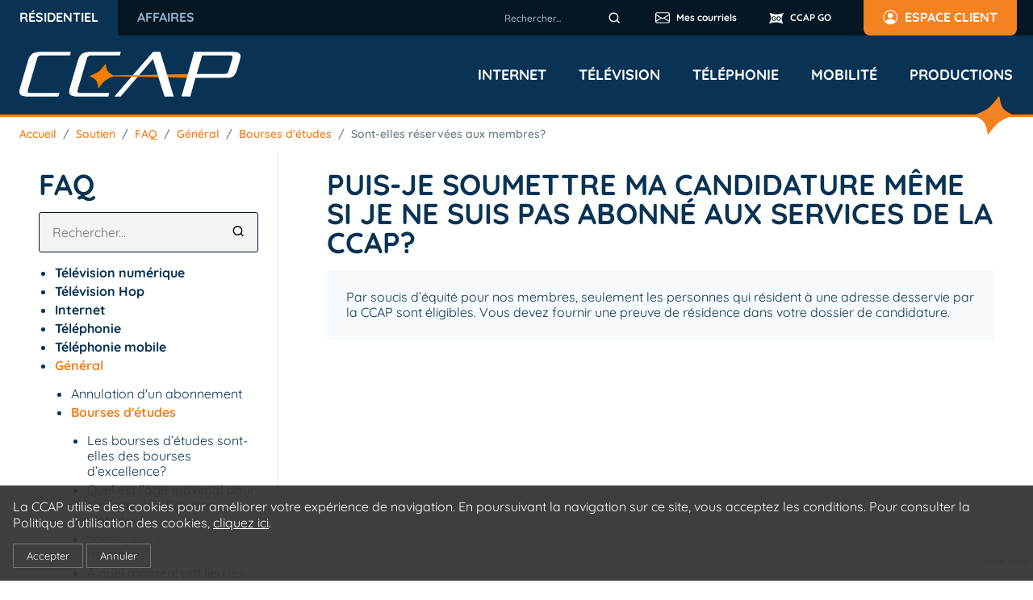

--- FILE ---
content_type: text/html; charset=UTF-8
request_url: https://www.ccapcable.com/faq/bourses/membres
body_size: 7980
content:
<!DOCTYPE html>
<html>
    <head>
        <meta charset="UTF-8">
        <!-- Meta -->
        <meta name="viewport" content="width=device-width, initial-scale=1.0, maximum-scale=1.0, user-scalable=0">
        <link rel="icon" href="/src/img/favicon.ico" type="image/x-icon">
        <link rel="icon" href="/src/img/favicon.gif" type="image/gif">
        <link rel="icon" href="/src/img/favicon.png" type="image/png">
        <link rel="icon" href="/src/img/favicon-32.gif" type="image/gif">
        <link rel="icon" href="/src/img/favicon-32.png" type="image/png">
        <!--/paysafe-->
        <script src="https://hosted.paysafe.com/checkout/v1/latest/paysafe.checkout.min.js"></script>
        <!--/ root-->
        <script type="text/javascript">
        //<![CDATA[
            var g_parent_url = "https://www.ccapcable.com";
        //]]>
        </script>
        <link rel="stylesheet" type="text/css" href="/dist/main.css?v=1765460485" ><link rel="stylesheet" type="text/css" href="/assets/css/cache/min.3226.css?v=1695332309" >
<!-- Google Tag Manager -->
<script>(function(w,d,s,l,i){w[l]=w[l]||[];w[l].push({'gtm.start':
new Date().getTime(),event:'gtm.js'});var f=d.getElementsByTagName(s)[0],
j=d.createElement(s),dl=l!='dataLayer'?'&l='+l:'';j.async=true;j.src=
'https://www.googletagmanager.com/gtm.js?id='+i+dl;f.parentNode.insertBefore(j,f);
})(window,document,'script','dataLayer','GTM-PDFT9LV');</script>
<!-- End Google Tag Manager --><title>Puis-je soumettre ma candidature même si je ne suis pas abonné aux services de la CCAP? </title>
            <meta name="robots" content="index,follow" />
            <meta name="description" content="Par soucis d’équité pour nos membres, seulement les personnes qui résident à une adresse desservie par la CCAP sont éligibles. Vous devez fournir une preuve de résidence dans votre dossier de candidature." />
            <meta name="keywords" content="" />
            <link rel="canonical" href="https://www.ccapcable.com/faq/bourses/membres"><meta property="og:title" content="Puis-je soumettre ma candidature même si je ne suis pas abonné aux services de la CCAP? " />
<meta property="og:description" content="Par soucis d’équité pour nos membres, seulement les personnes qui résident à une adresse desservie par la CCAP sont éligibles. Vous devez fournir une preuve de résidence dans votre dossier de candidature." />
<meta property="og:url" content="https://www.ccapcable.com/faq/bourses/membres" />
<meta property="og:type" content="website" />
<meta property="og:image" content="https://www.ccapcable.com/src/img/ccap-og.jpg"/>
<meta property="fb:app_id" content="255104341233572"/>
<!-- Facebook Pixel Code -->
<script>
!function(f,b,e,v,n,t,s)
{if(f.fbq)return;n=f.fbq=function(){n.callMethod?
n.callMethod.apply(n,arguments):n.queue.push(arguments)};
if(!f._fbq)f._fbq=n;n.push=n;n.loaded=!0;n.version='2.0';
n.queue=[];t=b.createElement(e);t.async=!0;
t.src=v;s=b.getElementsByTagName(e)[0];
s.parentNode.insertBefore(t,s)}(window,document,'script',
'https://connect.facebook.net/en_US/fbevents.js');
fbq('init', '1733933660224136');
fbq('track', 'PageView');
</script>
<noscript>
<img height="1" width="1" src="https://www.facebook.com/tr?id=1733933660224136&ev=PageView &noscript=1"/>
</noscript>
<!-- End Facebook Pixel Code -->
                </head>
<body
    id="support"
    data-id="3226"
    data-mode="0"
    class="page-format-support p-support page-tid-11 page-id-3226 theme--residential">

<!-- Google Tag Manager (noscript) -->
<noscript><iframe src="https://www.googletagmanager.com/ns.html?id=GTM-PDFT9LV" height="0" width="0" style="display:none;visibility:hidden"></iframe></noscript>
<!-- End Google Tag Manager (noscript) --><header id="n-header" class="n-header">
    <div class="n-header__wrapper n-header__wrapper--top">
        <div class="n-header__row n-header__row--top">
            <nav
                class="n-header__nav n-header__nav--toggler"
                role="navigation"
                aria-label="Sélecteur résidentiel et affaires"
                            >
                <a href="/" class="n-header__nav__item n-header__nav__item--residential o-btn"  title="Coopérative de câblodistribution de l'arrière pays" alt="Coopérative de câblodistribution de l'arrière pays">Résidentiel</a>
                                <a href="https://www.ccapcable.com/affaires" title="Affaires" alt="Affaires" class="n-header__nav__item n-header__nav__item--corporate o-btn">Affaires</a>
                            </nav>
            <aside>
                <div class="o-search">
                    <form role="search">
                        <input
                            id="header-autocomplete"
                            type="search"
                            name="search"
                            placeholder="Rechercher..."
                            role="searchbox"
                            autocomplete="off"
                        />
                        <button>
                            <svg height="18" width="18"><use xlink:href="#UX_search"></use></svg>
                        </button>
                    </form>
                </div>
                <a
                    href="https://moncourrier.ccapcable.com/index.php"
                    class="n-header__nav__item n-header__nav__item--tools n-header__nav__item--mail"
                    target="_blank"
                >
                    <svg height="18" width="18"><use xlink:href="#UX_envelope"></use></svg>
                    <span>Mes courriels</span>
                </a>
                <a
                    href="https://ccapcable.com/ccapgo"
                    class="n-header__nav__item n-header__nav__item--tools n-header__nav__item--ccapgo"
                >
                    <svg height="18" width="18"><use xlink:href="#BRAND_ccapgo_filled"></use></svg>
                    <span>CCAP GO</span>
                </a>
                <a
                    href="https://espaceclient.ccapcable.com"
                    class="n-header__nav__item n-header__nav__item--ec o-btn"
                >
                    <svg height="19" width="19"><use xlink:href="#UX_people-circle"></use></svg>
                    <span>Espace client</span>
                </a>
            </aside>
        </div>
    </div>
    <div class="n-header__row__container n-header__row__container--main">
        <div class="n-header__row n-header__row--main">
            <a href="https://www.ccapcable.com" class="n-header__logo">
                <svg height="64" width="274"><use xlink:href="#BRAND_ccap_clean_white"></use></svg>
            </a>
            <nav role="navigation" aria-label="Principale">
                <button class="n-header__btn n-header__btn--mobile" >
                    <svg  height="24" width="24"><use xlink:href="#UX_menu"></use></svg>
                    <svg  height="24" width="24"><use xlink:href="#UX_x"></use></svg>
                </button>
                <ul class="n-header__nav n-header__nav--primary">
                                    <li>
                        <a href="https://www.ccapcable.com/internet" class="n-header__nav__item n-header__nav__item--lvl1">
                                                        <svg  height="18" width="18"><use xlink:href="#UX_wifi"></use></svg>
                                                        Internet                        </a>
                                                <button>
                            <svg  height="24" width="24"><use xlink:href="#UX_chevron-down"></use></svg>
                        </button>
                                                                    <div class="n-header__subnav">
                            <ul>
                                                                <li  class="n-header__nav__item n-header__nav__item--lvl1" >
                                    <a href="https://www.ccapcable.com/internet-residentiel" class="n-header__nav__item n-header__nav__item--lvl2 o-btn o-btn--hov-grayshades-300 o-btn--rad-md">
                                        Forfaits                                    </a>
                                </li>
                                                                                                    <li  class="n-header__nav__item n-header__nav__item--lvl1" >
                                    <a href="https://www.ccapcable.com/wifi360" class="n-header__nav__item n-header__nav__item--lvl2 o-btn o-btn--hov-grayshades-300 o-btn--rad-md">
                                        Wifi 360                                    </a>
                                </li>
                                                                                                    <li  class="n-header__nav__item n-header__nav__item--lvl1" >
                                    <a href="https://www.ccapcable.com/controleparental" class="n-header__nav__item n-header__nav__item--lvl2 o-btn o-btn--hov-grayshades-300 o-btn--rad-md">
                                        Parent+                                    </a>
                                </li>
                                                                                                    <li  class="n-header__nav__item n-header__nav__item--lvl1" >
                                    <a href="https://www.ccapcable.com/bornewifiexterieure" class="n-header__nav__item n-header__nav__item--lvl2 o-btn o-btn--hov-grayshades-300 o-btn--rad-md">
                                        Borne de Wifi extérieure                                    </a>
                                </li>
                                                                                                    <li  class="n-header__nav__item n-header__nav__item--lvl1" >
                                    <a href="https://www.ccapcable.com/equipements-internet" class="n-header__nav__item n-header__nav__item--lvl2 o-btn o-btn--hov-grayshades-300 o-btn--rad-md">
                                        Équipements                                    </a>
                                </li>
                                                                                                </ul>
                            <svg  class="n-header__icon" height="48" width="48"><use xlink:href="#BRAND_etoile"></use></svg>
                        </div>
                                            </li>
                                        <li>
                        <a href="https://www.ccapcable.com/television" class="n-header__nav__item n-header__nav__item--lvl1">
                                                        <svg  height="18" width="18"><use xlink:href="#UX_tv"></use></svg>
                                                        Télévision                        </a>
                                                <button>
                            <svg  height="24" width="24"><use xlink:href="#UX_chevron-down"></use></svg>
                        </button>
                                                                    <div class="n-header__subnav">
                            <ul>
                                                                <li  class="n-header__nav__item n-header__nav__item--lvl1" >
                                    <a href="https://www.ccapcable.com/hop" class="n-header__nav__item n-header__nav__item--lvl2 o-btn o-btn--hov-grayshades-300 o-btn--rad-md">
                                        HOP                                     </a>
                                </li>
                                                                                                    <li  class="n-header__nav__item n-header__nav__item--lvl1" >
                                    <a href="https://www.ccapcable.com/combos-de-base" class="n-header__nav__item n-header__nav__item--lvl2 o-btn o-btn--hov-grayshades-300 o-btn--rad-md">
                                        Combos de base                                    </a>
                                </li>
                                                                                                    <li  class="n-header__nav__item n-header__nav__item--lvl1" >
                                    <a href="https://www.ccapcable.com/combos-thematiques" class="n-header__nav__item n-header__nav__item--lvl2 o-btn o-btn--hov-grayshades-300 o-btn--rad-md">
                                        Combos thématiques                                    </a>
                                </li>
                                                                                                    <li  class="n-header__nav__item n-header__nav__item--lvl1" >
                                    <a href="https://www.ccapcable.com/chaines-combos-personnalises" class="n-header__nav__item n-header__nav__item--lvl2 o-btn o-btn--hov-grayshades-300 o-btn--rad-md">
                                        Chaînes à la carte et Combos personnalisés                                    </a>
                                </li>
                                                                                                    <li  class="n-header__nav__item n-header__nav__item--lvl1" >
                                    <a href="https://www.ccapcable.com/liste-canaux" class="n-header__nav__item n-header__nav__item--lvl2 o-btn o-btn--hov-grayshades-300 o-btn--rad-md">
                                        Liste des canaux                                    </a>
                                </li>
                                                                                                    <li  class="n-header__nav__item n-header__nav__item--lvl1" >
                                    <a href="https://www.ccapcable.com/equipements-tv" class="n-header__nav__item n-header__nav__item--lvl2 o-btn o-btn--hov-grayshades-300 o-btn--rad-md">
                                        Équipements                                    </a>
                                </li>
                                                                                                </ul>
                            <svg  class="n-header__icon" height="48" width="48"><use xlink:href="#BRAND_etoile"></use></svg>
                        </div>
                                            </li>
                                        <li>
                        <a href="https://www.ccapcable.com/telephonie" class="n-header__nav__item n-header__nav__item--lvl1">
                                                        <svg  height="18" width="18"><use xlink:href="#UX_telephone"></use></svg>
                                                        Téléphonie                        </a>
                                                <button>
                            <svg  height="24" width="24"><use xlink:href="#UX_chevron-down"></use></svg>
                        </button>
                                                                    <div class="n-header__subnav">
                            <ul>
                                                                <li  class="n-header__nav__item n-header__nav__item--lvl1" >
                                    <a href="https://www.ccapcable.com/local-illimite" class="n-header__nav__item n-header__nav__item--lvl2 o-btn o-btn--hov-grayshades-300 o-btn--rad-md">
                                        Local illimité                                    </a>
                                </li>
                                                                                                    <li  class="n-header__nav__item n-header__nav__item--lvl1" >
                                    <a href="https://www.ccapcable.com/l-essentiel" class="n-header__nav__item n-header__nav__item--lvl2 o-btn o-btn--hov-grayshades-300 o-btn--rad-md">
                                        L'Essentiel                                    </a>
                                </li>
                                                                                                </ul>
                            <svg  class="n-header__icon" height="48" width="48"><use xlink:href="#BRAND_etoile"></use></svg>
                        </div>
                                            </li>
                                        <li>
                        <a href="https://www.ccapcable.com/mobilite" class="n-header__nav__item n-header__nav__item--lvl1">
                                                        <svg  height="18" width="18"><use xlink:href="#UX_phone"></use></svg>
                                                        Mobilité                        </a>
                                                                </li>
                                        <li>
                        <a href="https://www.ccapcable.com/productions-3213" class="n-header__nav__item n-header__nav__item--lvl1">
                                                        <svg  height="18" width="18"><use xlink:href="#UX_productions"></use></svg>
                                                        Productions                        </a>
                                                                </li>
                                        <li class="n-header__footer">
                            <ul class="n-footer__nav__container n-footer__nav__container--lvl1">
            <li class="n-footer__nav__item n-footer__nav__item--lvl1 n-footer__nav__item--455">
            <a href="https://www.ccapcable.com/la-ccap" title="La ccap" class="n-footer__nav__lnk n-footer__nav__lnk--lvl1">
                La ccap<svg  height="24" width="24"><use xlink:href="#UX_arrow-right"></use></svg>
            </a>
                        <div class="n-footer__nav n-footer__nav--lvl2">
                    <ul class="n-footer__nav__container n-footer__nav__container--lvl2">
                                                    <li class="n-footer__nav__item n-footer__nav__item--lvl2">
                                <a href="https://www.ccapcable.com/a-propos" title="À propos" class="n-footer__nav__lnk n-footer__nav__lnk--lvl2">À propos</a>
                            </li>
                                                    <li class="n-footer__nav__item n-footer__nav__item--lvl2">
                                <a href="https://www.ccapcable.com/carrieres" title="Carrières" class="n-footer__nav__lnk n-footer__nav__lnk--lvl2">Carrières</a>
                            </li>
                                                    <li class="n-footer__nav__item n-footer__nav__item--lvl2">
                                <a href="https://www.ccapcable.com/implications" title="Implications et commandites" class="n-footer__nav__lnk n-footer__nav__lnk--lvl2">Implications et commandites</a>
                            </li>
                                                    <li class="n-footer__nav__item n-footer__nav__item--lvl2">
                                <a href="https://www.ccapcable.com/recommander" title="Recommander un client" class="n-footer__nav__lnk n-footer__nav__lnk--lvl2">Recommander un client</a>
                            </li>
                                                    <li class="n-footer__nav__item n-footer__nav__item--lvl2">
                                <a href="https://www.ccapcable.com/secteurs" title="Secteurs desservis" class="n-footer__nav__lnk n-footer__nav__lnk--lvl2">Secteurs desservis</a>
                            </li>
                                                    <li class="n-footer__nav__item n-footer__nav__item--lvl2">
                                <a href="https://www.ccapcable.com/nousjoindre" title="Nous joindre" class="n-footer__nav__lnk n-footer__nav__lnk--lvl2">Nous joindre</a>
                            </li>
                                            </ul>
                </div>
                            </li>
                    <li class="n-footer__nav__item n-footer__nav__item--lvl1 n-footer__nav__item--802">
            <a href="https://www.ccapcable.com/ccap-tv-802" title="CCAP.Tv" class="n-footer__nav__lnk n-footer__nav__lnk--lvl1">
                CCAP.Tv<svg  height="24" width="24"><use xlink:href="#UX_arrow-right"></use></svg>
            </a>
                        <div class="n-footer__nav n-footer__nav--lvl2">
                    <ul class="n-footer__nav__container n-footer__nav__container--lvl2">
                                                    <li class="n-footer__nav__item n-footer__nav__item--lvl2">
                                <a href="https://www.ccapcable.com/ccaptv" title="Votre Tv locale" class="n-footer__nav__lnk n-footer__nav__lnk--lvl2">Votre Tv locale</a>
                            </li>
                                            </ul>
                </div>
                            </li>
                    <li class="n-footer__nav__item n-footer__nav__item--lvl1 n-footer__nav__item--1069">
            <a href="https://www.ccapcable.com/actualite-tv" title="Actualité tv" class="n-footer__nav__lnk n-footer__nav__lnk--lvl1">
                Actualité tv<svg  height="24" width="24"><use xlink:href="#UX_arrow-right"></use></svg>
            </a>
                        <div class="n-footer__nav n-footer__nav--lvl2">
                    <ul class="n-footer__nav__container n-footer__nav__container--lvl2">
                                                    <li class="n-footer__nav__item n-footer__nav__item--lvl2">
                                <a href="https://www.ccapcable.com/ccapgo" title="CCAP Go " class="n-footer__nav__lnk n-footer__nav__lnk--lvl2">CCAP Go </a>
                            </li>
                                                    <li class="n-footer__nav__item n-footer__nav__item--lvl2">
                                <a href="https://www.ccapcable.com/debrouillages" title="Débrouillages" class="n-footer__nav__lnk n-footer__nav__lnk--lvl2">Débrouillages</a>
                            </li>
                                                    <li class="n-footer__nav__item n-footer__nav__item--lvl2">
                                <a href="https://www.ccapcable.com/nouveautes" title="Nouveautés" class="n-footer__nav__lnk n-footer__nav__lnk--lvl2">Nouveautés</a>
                            </li>
                                                    <li class="n-footer__nav__item n-footer__nav__item--lvl2">
                                <a href="https://www.ccapcable.com/programmation" title="Programmation" class="n-footer__nav__lnk n-footer__nav__lnk--lvl2">Programmation</a>
                            </li>
                                                    <li class="n-footer__nav__item n-footer__nav__item--lvl2">
                                <a href="https://www.ccapcable.com/video-sur-demande" title="Vidéo sur Demande (VsD)" class="n-footer__nav__lnk n-footer__nav__lnk--lvl2">Vidéo sur Demande (VsD)</a>
                            </li>
                                            </ul>
                </div>
                            </li>
                    <li class="n-footer__nav__item n-footer__nav__item--lvl1 n-footer__nav__item--2610">
            <a href="https://www.ccapcable.com/wifi-public" title="WIFI PUBLIC" class="n-footer__nav__lnk n-footer__nav__lnk--lvl1">
                WIFI PUBLIC<svg  height="24" width="24"><use xlink:href="#UX_arrow-right"></use></svg>
            </a>
                </li>
                    <li class="n-footer__nav__item n-footer__nav__item--lvl1 n-footer__nav__item--1224">
            <a href="https://www.ccapcable.com/kblo" title="K-Blo" class="n-footer__nav__lnk n-footer__nav__lnk--lvl1">
                K-Blo<svg  height="24" width="24"><use xlink:href="#UX_arrow-right"></use></svg>
            </a>
                        <div class="n-footer__nav n-footer__nav--lvl2">
                    <ul class="n-footer__nav__container n-footer__nav__container--lvl2">
                                                    <li class="n-footer__nav__item n-footer__nav__item--lvl2">
                                <a href="https://www.ccapcable.com/fanclub" title="Fan Club" class="n-footer__nav__lnk n-footer__nav__lnk--lvl2">Fan Club</a>
                            </li>
                                            </ul>
                </div>
                            </li>
                    <li class="n-footer__nav__item n-footer__nav__item--lvl1 n-footer__nav__item--456">
            <a href="https://www.ccapcable.com/nouvelles" title="Nouvelles" class="n-footer__nav__lnk n-footer__nav__lnk--lvl1">
                Nouvelles<svg  height="24" width="24"><use xlink:href="#UX_arrow-right"></use></svg>
            </a>
                        <div class="n-footer__nav n-footer__nav--lvl2">
                    <ul class="n-footer__nav__container n-footer__nav__container--lvl2">
                                                    <li class="n-footer__nav__item n-footer__nav__item--lvl2">
                                <a href="https://www.ccapcable.com/nouvelles/aga/automne25" title="Assemblée générale annuelle" class="n-footer__nav__lnk n-footer__nav__lnk--lvl2">Assemblée générale annuelle</a>
                            </li>
                                                    <li class="n-footer__nav__item n-footer__nav__item--lvl2">
                                <a href="https://www.ccapcable.com/boursiers2025" title="Bourses: Les récipiendaires" class="n-footer__nav__lnk n-footer__nav__lnk--lvl2">Bourses: Les récipiendaires</a>
                            </li>
                                                    <li class="n-footer__nav__item n-footer__nav__item--lvl2">
                                <a href="https://www.ccapcable.com/nouvelle/grevepostale" title="Grève du service postal" class="n-footer__nav__lnk n-footer__nav__lnk--lvl2">Grève du service postal</a>
                            </li>
                                            </ul>
                </div>
                            </li>
                    <li class="n-footer__nav__item n-footer__nav__item--lvl1 n-footer__nav__item--803">
            <a href="https://www.ccapcable.com/outils" title="Outils" class="n-footer__nav__lnk n-footer__nav__lnk--lvl1">
                Outils<svg  height="24" width="24"><use xlink:href="#UX_arrow-right"></use></svg>
            </a>
                        <div class="n-footer__nav n-footer__nav--lvl2">
                    <ul class="n-footer__nav__container n-footer__nav__container--lvl2">
                                                    <li class="n-footer__nav__item n-footer__nav__item--lvl2">
                                <a href="https://www.ccapcable.com/annuaire" title="Annuaire" class="n-footer__nav__lnk n-footer__nav__lnk--lvl2">Annuaire</a>
                            </li>
                                                    <li class="n-footer__nav__item n-footer__nav__item--lvl2">
                                <a href="https://www.ccapcable.com/documents-telecharger" title="Documents à télécharger" class="n-footer__nav__lnk n-footer__nav__lnk--lvl2">Documents à télécharger</a>
                            </li>
                                                    <li class="n-footer__nav__item n-footer__nav__item--lvl2">
                                <a href="https://www.ccapcable.com/fraisapplicables" title="Frais applicables" class="n-footer__nav__lnk n-footer__nav__lnk--lvl2">Frais applicables</a>
                            </li>
                                                    <li class="n-footer__nav__item n-footer__nav__item--lvl2">
                                <a href="https://www.ccapcable.com/equipements" title="Vente d'équipements" class="n-footer__nav__lnk n-footer__nav__lnk--lvl2">Vente d'équipements</a>
                            </li>
                                                    <li class="n-footer__nav__item n-footer__nav__item--lvl2">
                                <a href="https://www.ccapcable.com/terminaux-usages" title="Appareils usagés" class="n-footer__nav__lnk n-footer__nav__lnk--lvl2">Appareils usagés</a>
                            </li>
                                            </ul>
                </div>
                            </li>
                    <li class="n-footer__nav__item n-footer__nav__item--lvl1 n-footer__nav__item--3120">
            <a href="https://www.ccapcable.com/zonedutech" title="La Zone du tech" class="n-footer__nav__lnk n-footer__nav__lnk--lvl1">
                La Zone du tech<svg  height="24" width="24"><use xlink:href="#UX_arrow-right"></use></svg>
            </a>
                        <div class="n-footer__nav n-footer__nav--lvl2">
                    <ul class="n-footer__nav__container n-footer__nav__container--lvl2">
                                                    <li class="n-footer__nav__item n-footer__nav__item--lvl2">
                                <a href="https://www.ccapcable.com/zonedutech/antiviruspayants" title="Les antivirus payants" class="n-footer__nav__lnk n-footer__nav__lnk--lvl2">Les antivirus payants</a>
                            </li>
                                                    <li class="n-footer__nav__item n-footer__nav__item--lvl2">
                                <a href="https://www.ccapcable.com/optimiser-son-wifi-3711" title="Optimiser son wifi" class="n-footer__nav__lnk n-footer__nav__lnk--lvl2">Optimiser son wifi</a>
                            </li>
                                                    <li class="n-footer__nav__item n-footer__nav__item--lvl2">
                                <a href="https://www.ccapcable.com/zonedutech/bluetooth" title="La technologie Bluetooth" class="n-footer__nav__lnk n-footer__nav__lnk--lvl2">La technologie Bluetooth</a>
                            </li>
                                            </ul>
                </div>
                            </li>
                <li class="n-footer__nav__item n-footer__nav__item--lvl1 n-footer__nav__item--liner">
            <hr>
        </li>
                    <li class="n-footer__nav__item n-footer__nav__item--lvl1 n-footer__nav__item--532">
            <a href="https://www.ccapcable.com/soutien" title="Soutien" class="n-footer__nav__lnk n-footer__nav__lnk--lvl1">
                Soutien<svg  height="24" width="24"><use xlink:href="#UX_arrow-right"></use></svg>
            </a>
                        <div class="n-footer__nav n-footer__nav--lvl2">
                    <ul class="n-footer__nav__container n-footer__nav__container--lvl2">
                                                    <li class="n-footer__nav__item n-footer__nav__item--lvl2">
                                <a href="https://www.ccapcable.com/soutien/info-panne" title="Info-Panne" class="n-footer__nav__lnk n-footer__nav__lnk--lvl2">Info-Panne</a>
                            </li>
                                                    <li class="n-footer__nav__item n-footer__nav__item--lvl2">
                                <a href="https://www.ccapcable.com/faq" title="FAQ" class="n-footer__nav__lnk n-footer__nav__lnk--lvl2">FAQ</a>
                            </li>
                                                    <li class="n-footer__nav__item n-footer__nav__item--lvl2">
                                <a href="https://www.ccapcable.com/teamviewer" title="Teamviewer" class="n-footer__nav__lnk n-footer__nav__lnk--lvl2">Teamviewer</a>
                            </li>
                                                    <li class="n-footer__nav__item n-footer__nav__item--lvl2">
                                <a href="https://www.ccapcable.com/soutien-technique" title="Soutien technique" class="n-footer__nav__lnk n-footer__nav__lnk--lvl2">Soutien technique</a>
                            </li>
                                            </ul>
                </div>
                            </li>
                    <li class="n-footer__nav__item n-footer__nav__item--lvl1 n-footer__nav__item--static">
            <span class="n-footer__nav__lnk n-footer__nav__lnk--lvl1">Connectez avec nous!</span>
            <div class="n-footer__nav n-footer__nav--lvl2">
                <ul class="n-footer__nav__container n-footer__nav__container--lvl2">
                    <li class="n-footer__nav__item n-footer__nav__item--lvl2">
                                                <a href="https://www.ccapcable.com/nousjoindre" title="Nous joindre" class="n-footer__nav__lnk n-footer__nav__lnk--lvl2">Nous joindre</a>
                    </li>
                    <li class="n-footer__nav__item n-footer__nav__item--lvl2">
                        <a href="tel:418.849.7125" title="Contactez-nous par téléphone" class="n-footer__nav__lnk n-footer__nav__lnk--lvl2">418.849.7125</a>
                    </li>
                    <li class="n-footer__nav__item n-footer__nav__item--lvl2">
                        <a href="https://www.facebook.com/ccapcable" title="Connectez avec nous sur Facebook" class="n-footer__nav__lnk n-footer__nav__lnk--lvl2 n-footer__nav__lnk--icon" target="_blank"><svg height="16" width="16"><use xlink:href="#BRAND_facebook-2" /></svg></a>
                        <a href="https://www.linkedin.com/company/ccap-cable" title="Connectez avec nous sur Linkedin" class="n-footer__nav__lnk n-footer__nav__lnk--lvl2 n-footer__nav__lnk--icon" target="_blank"><svg height="16" width="16"><use xlink:href="#BRAND_linkedin" /></svg></a>
                        <a href="https://www.instagram.com/ccap_cable/" title="Connectez avec nous sur Instagram" class="n-footer__nav__lnk n-footer__nav__lnk--lvl2 n-footer__nav__lnk--icon" target="_blank"><svg height="16" width="16"><use xlink:href="#BRAND_instagram" /></svg></a>
                    </li>
                </ul>
            </div>
        </li>
        <li class="n-footer__nav__item n-footer__nav__item--lvl1 n-footer__nav__item--static">
            <span class="n-footer__nav__lnk n-footer__nav__lnk--lvl1">Notre Infolettre</span>
            <div class="n-footer__nav n-footer__nav--lvl2">
                <ul class="n-footer__nav__container n-footer__nav__container--lvl2">
                    <li class="n-footer__nav__item n-footer__nav__item--lvl2 n-footer__nav__item--infolettre">
                        <form role="mailinglist" class="">
                            <input type="email" name="email" required="required" />
                            <button type="submit">
                                <svg height="16" width="16"><use xlink:href="#UX_paperplane"></use></svg>
                                <svg height="16" width="16"><use xlink:href="#UX_arrow-repeat"></use></svg>
                                <svg height="16" width="16"><use xlink:href="#UX_exclamation-triangle"></use></svg>
                                <svg height="16" width="16"><use xlink:href="#UX_check-sm"></use></svg>
                            </button>
                        </form>
                    </li>
                </ul>
            </div>
        </li>
    </ul>
                        </li>
                </ul>
                <svg  class="n-header__icon" height="48" width="48"><use xlink:href="#BRAND_etoile"></use></svg>
            </nav>
        </div>
    </div>
    <div class="n-header__row n-header__row--mobilequicklink">
        <nav  role="navigation" aria-label="Mobile accès rapide">
            <ul class="n-header__nav n-header__nav--mobilequicklink">
                                                    <li>
                    <a href="https://www.ccapcable.com/television">
                        <svg height="18" width="18"><use xlink:href="#UX_tv"></use></svg>
                        <span>Télévision</span>
                    </a>
                </li>
                                                                        <li>
                    <a href="https://www.ccapcable.com/internet">
                        <svg height="18" width="18"><use xlink:href="#UX_wifi"></use></svg>
                        <span>Internet</span>
                    </a>
                </li>
                                                                        <li>
                    <a href="https://www.ccapcable.com/telephonie">
                        <svg height="18" width="18"><use xlink:href="#UX_telephone"></use></svg>
                        <span>Téléphonie</span>
                    </a>
                </li>
                                                                                            <li>
                    <a href="https://www.ccapcable.com/productions-3213">
                        <svg height="18" width="18"><use xlink:href="#UX_productions"></use></svg>
                        <span>Productions</span>
                    </a>
                </li>
                                                </ul>
        </nav>
    </div>
</header><nav class="n-breadcrumb">
        <a href="/" alt="Accueil"  alt="Accueil">Accueil</a>
            <span>/</span>
        <a href="/soutien" alt="Soutien"  title="Soutien">Soutien</a>
        <span>/</span>
        <a href="/faq" alt="Foire aux questions"  title="Foire aux questions">FAQ</a>
        <span>/</span>
        <a href="/general-583" alt="Général"  title="Général">Général</a>
        <span>/</span>
        <a href="/bourses-d-etudes-3699" alt="Bourses d'études"  title="Bourses d'études">Bourses d'études</a>
        <span>/</span>
        <a href="/faq/bourses/membres" alt="Puis-je soumettre ma candidature même si je ne suis pas abonné aux services de la CCAP? "  title="Puis-je soumettre ma candidature même si je ne suis pas abonné aux services de la CCAP? ">Sont-elles réservées aux membres?</a>
</nav>

<article class="p-support p-support--cssnoreset">
    <main>
        <div class="p-support__wrapper">
            <nav class="n-support n-support--home">
    <h1>FAQ</h1>
    <div class="o-search">
        <form role="search">
            <div class="o-field">
                <input
                    id="support-autocomplete"
                    type="search"
                    name="search"
                    placeholder="Rechercher..."
                    role="searchbox"
                    autocomplete="off"
                />
            </div>
            <button>
                <svg height="18" width="18"><use xlink:href="#UX_search"></use></svg>
            </button>
        </form>
    </div>
    <ul class="n-support">
            <li class="n-support__item n-support__item--dossier">
            <a
                href="/television-numerique-534"
                title="Télévision numérique"
                                data-id="534"
                            >Télévision numérique</a>
                        <svg height="18" width="18"><use xlink:href="#UX_arrow-repeat"></use></svg>
        </li>
            <li class="n-support__item n-support__item--dossier">
            <a
                href="/television-hop-2958"
                title="Télévision Hop"
                                data-id="2958"
                            >Télévision Hop</a>
                        <svg height="18" width="18"><use xlink:href="#UX_arrow-repeat"></use></svg>
        </li>
            <li class="n-support__item n-support__item--dossier">
            <a
                href="/internet-591"
                title="Internet"
                                data-id="591"
                            >Internet</a>
                        <svg height="18" width="18"><use xlink:href="#UX_arrow-repeat"></use></svg>
        </li>
            <li class="n-support__item n-support__item--dossier">
            <a
                href="/telephonie-676"
                title="Téléphonie"
                                data-id="676"
                            >Téléphonie</a>
                        <svg height="18" width="18"><use xlink:href="#UX_arrow-repeat"></use></svg>
        </li>
            <li class="n-support__item n-support__item--dossier">
            <a
                href="/telephonie-mobile-746"
                title="Téléphonie mobile"
                                data-id="746"
                            >Téléphonie mobile</a>
                        <svg height="18" width="18"><use xlink:href="#UX_arrow-repeat"></use></svg>
        </li>
            <li class="n-support__item n-support__item--current-page-ancestor n-support__item--dossier">
            <a
                href="/general-583"
                title="Général"
                                data-id="583"
                            >Général</a>
            <ul class="n-support">
            <li class="n-support__item n-support__item--support">
            <a
                href="/annulation-d-un-abonnement-587"
                title="Annulation d'un abonnement"
                            >Annulation d'un abonnement</a>
                        <svg height="18" width="18"><use xlink:href="#UX_arrow-repeat"></use></svg>
        </li>
            <li class="n-support__item n-support__item--current-page-ancestor n-support__item--dossier">
            <a
                href="/bourses-d-etudes-3699"
                title="Bourses d'études"
                                data-id="3699"
                            >Bourses d'études</a>
            <ul class="n-support">
            <li class="n-support__item n-support__item--support">
            <a
                href="/faq/bourses/excellence"
                title="Dois-je avoir d’excellents résultats scolaires pour mériter une bourse? "
                            >Les bourses d’études sont-elles des bourses d’excellence?</a>
                        <svg height="18" width="18"><use xlink:href="#UX_arrow-repeat"></use></svg>
        </li>
            <li class="n-support__item n-support__item--support">
            <a
                href="/faq/bourses/age"
                title="Y a-t-il un âge maximal pour participer? "
                            >Quel est l’âge maximal pour s’inscrire aux Bourses d’études?</a>
                        <svg height="18" width="18"><use xlink:href="#UX_arrow-repeat"></use></svg>
        </li>
            <li class="n-support__item n-support__item--current-page-ancestor n-support__item--current-page n-support__item--support">
            <a
                href="/faq/bourses/membres"
                title="Puis-je soumettre ma candidature même si je ne suis pas abonné aux services de la CCAP? "
                            >Sont-elles réservées aux membres?</a>
                        <svg height="18" width="18"><use xlink:href="#UX_arrow-repeat"></use></svg>
        </li>
            <li class="n-support__item n-support__item--support">
            <a
                href="/a-quel-moment-ont-lieu-les-inscriptions-3700"
                title="À quel moment ont lieu les inscriptions?"
                            >À quel moment ont lieu les inscriptions?</a>
                        <svg height="18" width="18"><use xlink:href="#UX_arrow-repeat"></use></svg>
        </li>
    </ul>
            <svg height="18" width="18"><use xlink:href="#UX_arrow-repeat"></use></svg>
        </li>
            <li class="n-support__item n-support__item--dossier">
            <a
                href="/commandites-mascotte-3701"
                title="Commandites / mascotte"
                                data-id="3701"
                            >Commandites / mascotte</a>
                        <svg height="18" width="18"><use xlink:href="#UX_arrow-repeat"></use></svg>
        </li>
            <li class="n-support__item n-support__item--support">
            <a
                href="/faq/impact-fusion"
                title="En tant que membre à la CCAP, la fusion aura-t-elle un impact sur la nature de mes services? "
                            >Fusion: Impact sur les services</a>
                        <svg height="18" width="18"><use xlink:href="#UX_arrow-repeat"></use></svg>
        </li>
            <li class="n-support__item n-support__item--support">
            <a
                href="/facturation-1434"
                title="Facturation"
                            >Facturation</a>
                        <svg height="18" width="18"><use xlink:href="#UX_arrow-repeat"></use></svg>
        </li>
            <li class="n-support__item n-support__item--support">
            <a
                href="/numero-de-client-1074"
                title="Numéro de client"
                            >Numéro de client</a>
                        <svg height="18" width="18"><use xlink:href="#UX_arrow-repeat"></use></svg>
        </li>
            <li class="n-support__item n-support__item--support">
            <a
                href="/pannes-et-avis-de-maintenance-du-systeme-897"
                title="Pannes et avis de maintenance du système"
                            >Pannes et avis de maintenance du système</a>
                        <svg height="18" width="18"><use xlink:href="#UX_arrow-repeat"></use></svg>
        </li>
            <li class="n-support__item n-support__item--support">
            <a
                href="/qu-est-ce-que-la-fibre-optique-1005"
                title="Qu'est ce que la fibre optique?"
                            >Qu'est ce que la fibre optique?</a>
                        <svg height="18" width="18"><use xlink:href="#UX_arrow-repeat"></use></svg>
        </li>
    </ul>
            <svg height="18" width="18"><use xlink:href="#UX_arrow-repeat"></use></svg>
        </li>
    </ul>
</nav>            <section class="p-support__content">
                                                <h1>Puis-je soumettre ma candidature même si je ne suis pas abonné aux services de la CCAP? </h1>
                                                    <div class="p-support__content__reponse">
                    <p>Par soucis d’équité pour nos membres, seulement les personnes qui résident à une adresse desservie par la CCAP sont éligibles. Vous devez fournir une preuve de résidence dans votre dossier de candidature.</p>
                    </div>
                                                </section>
        </div>
    </main>
</article><aside class="c-cta c-cta--soumission">
    <div class="c-cta__wrapper">
        <div class="c-cta__col">
            <h2>Intéressé par nos services ?</h2>
            <p>Créez votre forfait sur mesure dès maintenant.</p>
        </div>
        <a href="https://soumission.ccapcable.com" class="o-btn o-btn--icon o-btn--icon--right o-btn--tertiary o-btn--anim" target="_blank"><span class="o-btn__label">Je veux créer mon forfait</span><span class="o-btn__icon"><svg height="18" width="18"><use xlink:href="#UX_plus"></use></svg></span></a>
    </div>
</aside><div
	data-name="soumission"
	data-expires="3"
	class="c-lightbox c-lightbox--soumission c-lightbox--dark c-lightbox--borderless c-lightbox--center c-lightbox--bg c-lightbox--closed">
	<div class="c-lightbox__grid">
		<div class="c-lightbox__bg">&nbsp;</div>
		<div class="c-lightbox__content">
			<!--/header visible only in -full-screen-->
			<header>
					<span class="c-lightbox__logo icomoon-logo-services"></span>
					<a class="js-close-lightbox" ><span class="fas fa-times"></span></a>
			</header>
			<div class="c-lightbox__wrapper">
				<h2>Intéressé par nos services ?</h2>
				<p>Créez votre forfait sur mesure dès maintenant.</p>
				<a href="https://soumission.ccapcable.com" class="o-btn o-btn--icon o-btn--icon--right o-btn--icon--secondary o-btn--white o-btn--anim" target="_blank"><span class="o-btn__label">Débuter</span><span class="o-btn__icon"><svg height="18" width="18"><use xlink:href="#UX_plus"></use></svg></span></a>
			</div>
		</div>
	</div>
</div><!--/lightbox--><footer id="n-footer" class="n-footer">
    <nav class="n-footer__nav n-footer__nav--lvl1" role="navigation" aria-label="Pied du site">
            <ul class="n-footer__nav__container n-footer__nav__container--lvl1">
            <li class="n-footer__nav__item n-footer__nav__item--lvl1 n-footer__nav__item--455">
            <a href="https://www.ccapcable.com/la-ccap" title="La ccap" class="n-footer__nav__lnk n-footer__nav__lnk--lvl1">
                La ccap<svg  height="24" width="24"><use xlink:href="#UX_arrow-right"></use></svg>
            </a>
                        <div class="n-footer__nav n-footer__nav--lvl2">
                    <ul class="n-footer__nav__container n-footer__nav__container--lvl2">
                                                    <li class="n-footer__nav__item n-footer__nav__item--lvl2">
                                <a href="https://www.ccapcable.com/a-propos" title="À propos" class="n-footer__nav__lnk n-footer__nav__lnk--lvl2">À propos</a>
                            </li>
                                                    <li class="n-footer__nav__item n-footer__nav__item--lvl2">
                                <a href="https://www.ccapcable.com/carrieres" title="Carrières" class="n-footer__nav__lnk n-footer__nav__lnk--lvl2">Carrières</a>
                            </li>
                                                    <li class="n-footer__nav__item n-footer__nav__item--lvl2">
                                <a href="https://www.ccapcable.com/implications" title="Implications et commandites" class="n-footer__nav__lnk n-footer__nav__lnk--lvl2">Implications et commandites</a>
                            </li>
                                                    <li class="n-footer__nav__item n-footer__nav__item--lvl2">
                                <a href="https://www.ccapcable.com/recommander" title="Recommander un client" class="n-footer__nav__lnk n-footer__nav__lnk--lvl2">Recommander un client</a>
                            </li>
                                                    <li class="n-footer__nav__item n-footer__nav__item--lvl2">
                                <a href="https://www.ccapcable.com/secteurs" title="Secteurs desservis" class="n-footer__nav__lnk n-footer__nav__lnk--lvl2">Secteurs desservis</a>
                            </li>
                                                    <li class="n-footer__nav__item n-footer__nav__item--lvl2">
                                <a href="https://www.ccapcable.com/nousjoindre" title="Nous joindre" class="n-footer__nav__lnk n-footer__nav__lnk--lvl2">Nous joindre</a>
                            </li>
                                            </ul>
                </div>
                            </li>
                    <li class="n-footer__nav__item n-footer__nav__item--lvl1 n-footer__nav__item--802">
            <a href="https://www.ccapcable.com/ccap-tv-802" title="CCAP.Tv" class="n-footer__nav__lnk n-footer__nav__lnk--lvl1">
                CCAP.Tv<svg  height="24" width="24"><use xlink:href="#UX_arrow-right"></use></svg>
            </a>
                        <div class="n-footer__nav n-footer__nav--lvl2">
                    <ul class="n-footer__nav__container n-footer__nav__container--lvl2">
                                                    <li class="n-footer__nav__item n-footer__nav__item--lvl2">
                                <a href="https://www.ccapcable.com/ccaptv" title="Votre Tv locale" class="n-footer__nav__lnk n-footer__nav__lnk--lvl2">Votre Tv locale</a>
                            </li>
                                            </ul>
                </div>
                            </li>
                    <li class="n-footer__nav__item n-footer__nav__item--lvl1 n-footer__nav__item--1069">
            <a href="https://www.ccapcable.com/actualite-tv" title="Actualité tv" class="n-footer__nav__lnk n-footer__nav__lnk--lvl1">
                Actualité tv<svg  height="24" width="24"><use xlink:href="#UX_arrow-right"></use></svg>
            </a>
                        <div class="n-footer__nav n-footer__nav--lvl2">
                    <ul class="n-footer__nav__container n-footer__nav__container--lvl2">
                                                    <li class="n-footer__nav__item n-footer__nav__item--lvl2">
                                <a href="https://www.ccapcable.com/ccapgo" title="CCAP Go " class="n-footer__nav__lnk n-footer__nav__lnk--lvl2">CCAP Go </a>
                            </li>
                                                    <li class="n-footer__nav__item n-footer__nav__item--lvl2">
                                <a href="https://www.ccapcable.com/debrouillages" title="Débrouillages" class="n-footer__nav__lnk n-footer__nav__lnk--lvl2">Débrouillages</a>
                            </li>
                                                    <li class="n-footer__nav__item n-footer__nav__item--lvl2">
                                <a href="https://www.ccapcable.com/nouveautes" title="Nouveautés" class="n-footer__nav__lnk n-footer__nav__lnk--lvl2">Nouveautés</a>
                            </li>
                                                    <li class="n-footer__nav__item n-footer__nav__item--lvl2">
                                <a href="https://www.ccapcable.com/programmation" title="Programmation" class="n-footer__nav__lnk n-footer__nav__lnk--lvl2">Programmation</a>
                            </li>
                                                    <li class="n-footer__nav__item n-footer__nav__item--lvl2">
                                <a href="https://www.ccapcable.com/video-sur-demande" title="Vidéo sur Demande (VsD)" class="n-footer__nav__lnk n-footer__nav__lnk--lvl2">Vidéo sur Demande (VsD)</a>
                            </li>
                                            </ul>
                </div>
                            </li>
                    <li class="n-footer__nav__item n-footer__nav__item--lvl1 n-footer__nav__item--2610">
            <a href="https://www.ccapcable.com/wifi-public" title="WIFI PUBLIC" class="n-footer__nav__lnk n-footer__nav__lnk--lvl1">
                WIFI PUBLIC<svg  height="24" width="24"><use xlink:href="#UX_arrow-right"></use></svg>
            </a>
                </li>
                    <li class="n-footer__nav__item n-footer__nav__item--lvl1 n-footer__nav__item--1224">
            <a href="https://www.ccapcable.com/kblo" title="K-Blo" class="n-footer__nav__lnk n-footer__nav__lnk--lvl1">
                K-Blo<svg  height="24" width="24"><use xlink:href="#UX_arrow-right"></use></svg>
            </a>
                        <div class="n-footer__nav n-footer__nav--lvl2">
                    <ul class="n-footer__nav__container n-footer__nav__container--lvl2">
                                                    <li class="n-footer__nav__item n-footer__nav__item--lvl2">
                                <a href="https://www.ccapcable.com/fanclub" title="Fan Club" class="n-footer__nav__lnk n-footer__nav__lnk--lvl2">Fan Club</a>
                            </li>
                                            </ul>
                </div>
                            </li>
                    <li class="n-footer__nav__item n-footer__nav__item--lvl1 n-footer__nav__item--456">
            <a href="https://www.ccapcable.com/nouvelles" title="Nouvelles" class="n-footer__nav__lnk n-footer__nav__lnk--lvl1">
                Nouvelles<svg  height="24" width="24"><use xlink:href="#UX_arrow-right"></use></svg>
            </a>
                        <div class="n-footer__nav n-footer__nav--lvl2">
                    <ul class="n-footer__nav__container n-footer__nav__container--lvl2">
                                                    <li class="n-footer__nav__item n-footer__nav__item--lvl2">
                                <a href="https://www.ccapcable.com/nouvelles/aga/automne25" title="Assemblée générale annuelle" class="n-footer__nav__lnk n-footer__nav__lnk--lvl2">Assemblée générale annuelle</a>
                            </li>
                                                    <li class="n-footer__nav__item n-footer__nav__item--lvl2">
                                <a href="https://www.ccapcable.com/boursiers2025" title="Bourses: Les récipiendaires" class="n-footer__nav__lnk n-footer__nav__lnk--lvl2">Bourses: Les récipiendaires</a>
                            </li>
                                                    <li class="n-footer__nav__item n-footer__nav__item--lvl2">
                                <a href="https://www.ccapcable.com/nouvelle/grevepostale" title="Grève du service postal" class="n-footer__nav__lnk n-footer__nav__lnk--lvl2">Grève du service postal</a>
                            </li>
                                            </ul>
                </div>
                            </li>
                    <li class="n-footer__nav__item n-footer__nav__item--lvl1 n-footer__nav__item--803">
            <a href="https://www.ccapcable.com/outils" title="Outils" class="n-footer__nav__lnk n-footer__nav__lnk--lvl1">
                Outils<svg  height="24" width="24"><use xlink:href="#UX_arrow-right"></use></svg>
            </a>
                        <div class="n-footer__nav n-footer__nav--lvl2">
                    <ul class="n-footer__nav__container n-footer__nav__container--lvl2">
                                                    <li class="n-footer__nav__item n-footer__nav__item--lvl2">
                                <a href="https://www.ccapcable.com/annuaire" title="Annuaire" class="n-footer__nav__lnk n-footer__nav__lnk--lvl2">Annuaire</a>
                            </li>
                                                    <li class="n-footer__nav__item n-footer__nav__item--lvl2">
                                <a href="https://www.ccapcable.com/documents-telecharger" title="Documents à télécharger" class="n-footer__nav__lnk n-footer__nav__lnk--lvl2">Documents à télécharger</a>
                            </li>
                                                    <li class="n-footer__nav__item n-footer__nav__item--lvl2">
                                <a href="https://www.ccapcable.com/fraisapplicables" title="Frais applicables" class="n-footer__nav__lnk n-footer__nav__lnk--lvl2">Frais applicables</a>
                            </li>
                                                    <li class="n-footer__nav__item n-footer__nav__item--lvl2">
                                <a href="https://www.ccapcable.com/equipements" title="Vente d'équipements" class="n-footer__nav__lnk n-footer__nav__lnk--lvl2">Vente d'équipements</a>
                            </li>
                                                    <li class="n-footer__nav__item n-footer__nav__item--lvl2">
                                <a href="https://www.ccapcable.com/terminaux-usages" title="Appareils usagés" class="n-footer__nav__lnk n-footer__nav__lnk--lvl2">Appareils usagés</a>
                            </li>
                                            </ul>
                </div>
                            </li>
                    <li class="n-footer__nav__item n-footer__nav__item--lvl1 n-footer__nav__item--3120">
            <a href="https://www.ccapcable.com/zonedutech" title="La Zone du tech" class="n-footer__nav__lnk n-footer__nav__lnk--lvl1">
                La Zone du tech<svg  height="24" width="24"><use xlink:href="#UX_arrow-right"></use></svg>
            </a>
                        <div class="n-footer__nav n-footer__nav--lvl2">
                    <ul class="n-footer__nav__container n-footer__nav__container--lvl2">
                                                    <li class="n-footer__nav__item n-footer__nav__item--lvl2">
                                <a href="https://www.ccapcable.com/zonedutech/antiviruspayants" title="Les antivirus payants" class="n-footer__nav__lnk n-footer__nav__lnk--lvl2">Les antivirus payants</a>
                            </li>
                                                    <li class="n-footer__nav__item n-footer__nav__item--lvl2">
                                <a href="https://www.ccapcable.com/optimiser-son-wifi-3711" title="Optimiser son wifi" class="n-footer__nav__lnk n-footer__nav__lnk--lvl2">Optimiser son wifi</a>
                            </li>
                                                    <li class="n-footer__nav__item n-footer__nav__item--lvl2">
                                <a href="https://www.ccapcable.com/zonedutech/bluetooth" title="La technologie Bluetooth" class="n-footer__nav__lnk n-footer__nav__lnk--lvl2">La technologie Bluetooth</a>
                            </li>
                                            </ul>
                </div>
                            </li>
                <li class="n-footer__nav__item n-footer__nav__item--lvl1 n-footer__nav__item--liner">
            <hr>
        </li>
                    <li class="n-footer__nav__item n-footer__nav__item--lvl1 n-footer__nav__item--532">
            <a href="https://www.ccapcable.com/soutien" title="Soutien" class="n-footer__nav__lnk n-footer__nav__lnk--lvl1">
                Soutien<svg  height="24" width="24"><use xlink:href="#UX_arrow-right"></use></svg>
            </a>
                        <div class="n-footer__nav n-footer__nav--lvl2">
                    <ul class="n-footer__nav__container n-footer__nav__container--lvl2">
                                                    <li class="n-footer__nav__item n-footer__nav__item--lvl2">
                                <a href="https://www.ccapcable.com/soutien/info-panne" title="Info-Panne" class="n-footer__nav__lnk n-footer__nav__lnk--lvl2">Info-Panne</a>
                            </li>
                                                    <li class="n-footer__nav__item n-footer__nav__item--lvl2">
                                <a href="https://www.ccapcable.com/faq" title="FAQ" class="n-footer__nav__lnk n-footer__nav__lnk--lvl2">FAQ</a>
                            </li>
                                                    <li class="n-footer__nav__item n-footer__nav__item--lvl2">
                                <a href="https://www.ccapcable.com/teamviewer" title="Teamviewer" class="n-footer__nav__lnk n-footer__nav__lnk--lvl2">Teamviewer</a>
                            </li>
                                                    <li class="n-footer__nav__item n-footer__nav__item--lvl2">
                                <a href="https://www.ccapcable.com/soutien-technique" title="Soutien technique" class="n-footer__nav__lnk n-footer__nav__lnk--lvl2">Soutien technique</a>
                            </li>
                                            </ul>
                </div>
                            </li>
                    <li class="n-footer__nav__item n-footer__nav__item--lvl1 n-footer__nav__item--static">
            <span class="n-footer__nav__lnk n-footer__nav__lnk--lvl1">Connectez avec nous!</span>
            <div class="n-footer__nav n-footer__nav--lvl2">
                <ul class="n-footer__nav__container n-footer__nav__container--lvl2">
                    <li class="n-footer__nav__item n-footer__nav__item--lvl2">
                                                <a href="https://www.ccapcable.com/nousjoindre" title="Nous joindre" class="n-footer__nav__lnk n-footer__nav__lnk--lvl2">Nous joindre</a>
                    </li>
                    <li class="n-footer__nav__item n-footer__nav__item--lvl2">
                        <a href="tel:418.849.7125" title="Contactez-nous par téléphone" class="n-footer__nav__lnk n-footer__nav__lnk--lvl2">418.849.7125</a>
                    </li>
                    <li class="n-footer__nav__item n-footer__nav__item--lvl2">
                        <a href="https://www.facebook.com/ccapcable" title="Connectez avec nous sur Facebook" class="n-footer__nav__lnk n-footer__nav__lnk--lvl2 n-footer__nav__lnk--icon" target="_blank"><svg height="16" width="16"><use xlink:href="#BRAND_facebook-2" /></svg></a>
                        <a href="https://www.linkedin.com/company/ccap-cable" title="Connectez avec nous sur Linkedin" class="n-footer__nav__lnk n-footer__nav__lnk--lvl2 n-footer__nav__lnk--icon" target="_blank"><svg height="16" width="16"><use xlink:href="#BRAND_linkedin" /></svg></a>
                        <a href="https://www.instagram.com/ccap_cable/" title="Connectez avec nous sur Instagram" class="n-footer__nav__lnk n-footer__nav__lnk--lvl2 n-footer__nav__lnk--icon" target="_blank"><svg height="16" width="16"><use xlink:href="#BRAND_instagram" /></svg></a>
                    </li>
                </ul>
            </div>
        </li>
        <li class="n-footer__nav__item n-footer__nav__item--lvl1 n-footer__nav__item--static">
            <span class="n-footer__nav__lnk n-footer__nav__lnk--lvl1">Notre Infolettre</span>
            <div class="n-footer__nav n-footer__nav--lvl2">
                <ul class="n-footer__nav__container n-footer__nav__container--lvl2">
                    <li class="n-footer__nav__item n-footer__nav__item--lvl2 n-footer__nav__item--infolettre">
                        <form role="mailinglist" class="">
                            <input type="email" name="email" required="required" />
                            <button type="submit">
                                <svg height="16" width="16"><use xlink:href="#UX_paperplane"></use></svg>
                                <svg height="16" width="16"><use xlink:href="#UX_arrow-repeat"></use></svg>
                                <svg height="16" width="16"><use xlink:href="#UX_exclamation-triangle"></use></svg>
                                <svg height="16" width="16"><use xlink:href="#UX_check-sm"></use></svg>
                            </button>
                        </form>
                    </li>
                </ul>
            </div>
        </li>
    </ul>
        </nav>
    <nav class="n-footer__nav n-footer__nav--credits" role="navigation" aria-label="Crédits et politiques">
        <a href="https://www.ccapcable.com" title="CCAP Câble">
            <svg height="32" width="122"><use xlink:href="#BRAND_ccap_clean_light"></use></svg>
        </a>
        <div class="n-footer__container">
                <a href="https://www.ccapcable.com/politiquedutilisation" title="Politique d'utilisation " class="n-footer__nav__lnk n-footer__nav__lnk--credits">Politique d'utilisation </a>
                <a href="https://www.ccapcable.com/politiqueconfidentialite" title="Politique de confidentialité " class="n-footer__nav__lnk n-footer__nav__lnk--credits">Politique de confidentialité </a>
                <a href="https://www.ccapcable.com/cprst-plaintes" title="CPRST / plaintes" class="n-footer__nav__lnk n-footer__nav__lnk--credits">CPRST / plaintes</a>
                <a href="https://www.ccapcable.com/mentionslegales" title="Mentions légales" class="n-footer__nav__lnk n-footer__nav__lnk--credits">Mentions légales</a>
                <a href="https://www.ccapcable.com/accessibilite" title="Accessibilité" class="n-footer__nav__lnk n-footer__nav__lnk--credits">Accessibilité</a>
                <span>©2026 CCAP Câble. Tous droits réservés</span>
        <div>
    </nav>
</footer>
<div class="o-stack-block o-stack-block--cookie-disclaimer o-stack-block--closed">
    <div class="o-stack-block__container">
        <p>La CCAP utilise des cookies pour améliorer votre expérience de navigation. En poursuivant la navigation sur ce site, vous acceptez les conditions. Pour consulter la Politique d’utilisation des cookies, <a href="https://www.ccapcable.com/politiqueconfidentialite">cliquez ici</a>.</p>
        <button class="o-button -outline js-stack-cookie-confirm">Accepter</button>
        <button class="o-button -outline js-stack-cookie-Annuler">Annuler</button>
    </div>
</div>
<!--/cookie disclaimer--><div class="c-lightbox c-lightbox--infolettre c-lightbox--white c-lightbox--center c-lightbox--bg c-lightbox--closed">
    <div class="c-lightbox__grid">
        <div class="c-lightbox__bg">&nbsp;</div>
        <div class="c-lightbox__content">
            <!--/header visible only in -full-screen-->
            <header>
                    <span class="c-lightbox__logo icomoon-logo-services"></span>
                    <a class="js-close-lightbox" ><span class="fas fa-times"></span></a>
            </header>
            <div class="c-lightbox__wrapper">
                <h2>Infolettre</h2>
                <p>Pour rester à l’affût des nouveautés, promotions et votre actualité tv, abonnez-vous à notre Infolettre.</p>
                <form class="o-form o-form--mailchimp -inline -center">
                    <div class="o-form__row -growth -center">
                        <input class="o-input" type="email" name="email" placeholder="Courriel" required="required" />
                        <button type="submit" class="o-input -anim -icon">
                            <i class="far fa-paper-plane"></i>
                            <i class="fas fa-sync"></i>
                        </button>
                    </div>
                    <p class="o-message -done -form">Merci!</p>
                    <p class="o-message -error -form">Erreur!</p>
                </form>
            </div>
        </div>
    </div>
</div><!--/lightbox-->
<script type="text/javascript" src="/assets/js/cache/app.min.js?v=1732730138" ></script><script type="text/javascript" src="/assets/js/cache/min.3226.js?v=1695332309" ></script>
        <script type="text/javascript">
        var RequireJSModule = false;
        </script>
    <script data-main="https://www.ccapcable.com/assets/js/app/config" src="https://www.ccapcable.com/assets/js/min/require.js"></script>

    <!--/tout déplacer les scripts vers ici -->
    <script type="text/javascript" src="/dist/main.js?v=1765460485" ></script>
    <script src="https://maps.googleapis.com/maps/api/js?key=AIzaSyCtx-4svIuXdxYtMIFZB_g1q5PUM-zilpA&callback=initMap"
        async defer></script>
    <!-- on peut ajouter a webpack via https://github.com/webpack-contrib/val-loader -->
    <script src="//www.google.com/recaptcha/api.js?hl=fr-CA&render=6LfkI-QrAAAAAGP5BnBkqSGVkTefcHoRQFm-vVy5" async defer></script>
        <script type='text/javascript' src='https://chat-widget-loader.ximasoftware.com/chat/32209a9b-d047-483b-be26-d5ff883334f3' async='async'></script>
            <!-- USAGE: 7.41 Mo -->
    </body>
</html>

--- FILE ---
content_type: text/html; charset=utf-8
request_url: https://chat-widget-loader.ximasoftware.com/chat/32209a9b-d047-483b-be26-d5ff883334f3
body_size: 443
content:
(function(x){
    x.serverKey='32209a9b-d047-483b-be26-d5ff883334f3';
    x.apiBase='https://mm-v1.ximasoftware.com';
    x.showWidgetOnPageLoad=true;
      var l=document.createElement('script');
      l.type='text/javascript';
      l.async=true;
      l.src='https://mm-v1.ximasoftware.com/xima-chat.js';
      var s=document.getElementsByTagName('script')[0];
      s.parentNode.insertBefore(l,s);})(window._ximaChat=window._ximaChat||{});

--- FILE ---
content_type: text/html; charset=utf-8
request_url: https://www.google.com/recaptcha/api2/anchor?ar=1&k=6LfkI-QrAAAAAGP5BnBkqSGVkTefcHoRQFm-vVy5&co=aHR0cHM6Ly93d3cuY2NhcGNhYmxlLmNvbTo0NDM.&hl=fr-CA&v=PoyoqOPhxBO7pBk68S4YbpHZ&size=invisible&anchor-ms=20000&execute-ms=30000&cb=irmfoz8t52
body_size: 48672
content:
<!DOCTYPE HTML><html dir="ltr" lang="fr-CA"><head><meta http-equiv="Content-Type" content="text/html; charset=UTF-8">
<meta http-equiv="X-UA-Compatible" content="IE=edge">
<title>reCAPTCHA</title>
<style type="text/css">
/* cyrillic-ext */
@font-face {
  font-family: 'Roboto';
  font-style: normal;
  font-weight: 400;
  font-stretch: 100%;
  src: url(//fonts.gstatic.com/s/roboto/v48/KFO7CnqEu92Fr1ME7kSn66aGLdTylUAMa3GUBHMdazTgWw.woff2) format('woff2');
  unicode-range: U+0460-052F, U+1C80-1C8A, U+20B4, U+2DE0-2DFF, U+A640-A69F, U+FE2E-FE2F;
}
/* cyrillic */
@font-face {
  font-family: 'Roboto';
  font-style: normal;
  font-weight: 400;
  font-stretch: 100%;
  src: url(//fonts.gstatic.com/s/roboto/v48/KFO7CnqEu92Fr1ME7kSn66aGLdTylUAMa3iUBHMdazTgWw.woff2) format('woff2');
  unicode-range: U+0301, U+0400-045F, U+0490-0491, U+04B0-04B1, U+2116;
}
/* greek-ext */
@font-face {
  font-family: 'Roboto';
  font-style: normal;
  font-weight: 400;
  font-stretch: 100%;
  src: url(//fonts.gstatic.com/s/roboto/v48/KFO7CnqEu92Fr1ME7kSn66aGLdTylUAMa3CUBHMdazTgWw.woff2) format('woff2');
  unicode-range: U+1F00-1FFF;
}
/* greek */
@font-face {
  font-family: 'Roboto';
  font-style: normal;
  font-weight: 400;
  font-stretch: 100%;
  src: url(//fonts.gstatic.com/s/roboto/v48/KFO7CnqEu92Fr1ME7kSn66aGLdTylUAMa3-UBHMdazTgWw.woff2) format('woff2');
  unicode-range: U+0370-0377, U+037A-037F, U+0384-038A, U+038C, U+038E-03A1, U+03A3-03FF;
}
/* math */
@font-face {
  font-family: 'Roboto';
  font-style: normal;
  font-weight: 400;
  font-stretch: 100%;
  src: url(//fonts.gstatic.com/s/roboto/v48/KFO7CnqEu92Fr1ME7kSn66aGLdTylUAMawCUBHMdazTgWw.woff2) format('woff2');
  unicode-range: U+0302-0303, U+0305, U+0307-0308, U+0310, U+0312, U+0315, U+031A, U+0326-0327, U+032C, U+032F-0330, U+0332-0333, U+0338, U+033A, U+0346, U+034D, U+0391-03A1, U+03A3-03A9, U+03B1-03C9, U+03D1, U+03D5-03D6, U+03F0-03F1, U+03F4-03F5, U+2016-2017, U+2034-2038, U+203C, U+2040, U+2043, U+2047, U+2050, U+2057, U+205F, U+2070-2071, U+2074-208E, U+2090-209C, U+20D0-20DC, U+20E1, U+20E5-20EF, U+2100-2112, U+2114-2115, U+2117-2121, U+2123-214F, U+2190, U+2192, U+2194-21AE, U+21B0-21E5, U+21F1-21F2, U+21F4-2211, U+2213-2214, U+2216-22FF, U+2308-230B, U+2310, U+2319, U+231C-2321, U+2336-237A, U+237C, U+2395, U+239B-23B7, U+23D0, U+23DC-23E1, U+2474-2475, U+25AF, U+25B3, U+25B7, U+25BD, U+25C1, U+25CA, U+25CC, U+25FB, U+266D-266F, U+27C0-27FF, U+2900-2AFF, U+2B0E-2B11, U+2B30-2B4C, U+2BFE, U+3030, U+FF5B, U+FF5D, U+1D400-1D7FF, U+1EE00-1EEFF;
}
/* symbols */
@font-face {
  font-family: 'Roboto';
  font-style: normal;
  font-weight: 400;
  font-stretch: 100%;
  src: url(//fonts.gstatic.com/s/roboto/v48/KFO7CnqEu92Fr1ME7kSn66aGLdTylUAMaxKUBHMdazTgWw.woff2) format('woff2');
  unicode-range: U+0001-000C, U+000E-001F, U+007F-009F, U+20DD-20E0, U+20E2-20E4, U+2150-218F, U+2190, U+2192, U+2194-2199, U+21AF, U+21E6-21F0, U+21F3, U+2218-2219, U+2299, U+22C4-22C6, U+2300-243F, U+2440-244A, U+2460-24FF, U+25A0-27BF, U+2800-28FF, U+2921-2922, U+2981, U+29BF, U+29EB, U+2B00-2BFF, U+4DC0-4DFF, U+FFF9-FFFB, U+10140-1018E, U+10190-1019C, U+101A0, U+101D0-101FD, U+102E0-102FB, U+10E60-10E7E, U+1D2C0-1D2D3, U+1D2E0-1D37F, U+1F000-1F0FF, U+1F100-1F1AD, U+1F1E6-1F1FF, U+1F30D-1F30F, U+1F315, U+1F31C, U+1F31E, U+1F320-1F32C, U+1F336, U+1F378, U+1F37D, U+1F382, U+1F393-1F39F, U+1F3A7-1F3A8, U+1F3AC-1F3AF, U+1F3C2, U+1F3C4-1F3C6, U+1F3CA-1F3CE, U+1F3D4-1F3E0, U+1F3ED, U+1F3F1-1F3F3, U+1F3F5-1F3F7, U+1F408, U+1F415, U+1F41F, U+1F426, U+1F43F, U+1F441-1F442, U+1F444, U+1F446-1F449, U+1F44C-1F44E, U+1F453, U+1F46A, U+1F47D, U+1F4A3, U+1F4B0, U+1F4B3, U+1F4B9, U+1F4BB, U+1F4BF, U+1F4C8-1F4CB, U+1F4D6, U+1F4DA, U+1F4DF, U+1F4E3-1F4E6, U+1F4EA-1F4ED, U+1F4F7, U+1F4F9-1F4FB, U+1F4FD-1F4FE, U+1F503, U+1F507-1F50B, U+1F50D, U+1F512-1F513, U+1F53E-1F54A, U+1F54F-1F5FA, U+1F610, U+1F650-1F67F, U+1F687, U+1F68D, U+1F691, U+1F694, U+1F698, U+1F6AD, U+1F6B2, U+1F6B9-1F6BA, U+1F6BC, U+1F6C6-1F6CF, U+1F6D3-1F6D7, U+1F6E0-1F6EA, U+1F6F0-1F6F3, U+1F6F7-1F6FC, U+1F700-1F7FF, U+1F800-1F80B, U+1F810-1F847, U+1F850-1F859, U+1F860-1F887, U+1F890-1F8AD, U+1F8B0-1F8BB, U+1F8C0-1F8C1, U+1F900-1F90B, U+1F93B, U+1F946, U+1F984, U+1F996, U+1F9E9, U+1FA00-1FA6F, U+1FA70-1FA7C, U+1FA80-1FA89, U+1FA8F-1FAC6, U+1FACE-1FADC, U+1FADF-1FAE9, U+1FAF0-1FAF8, U+1FB00-1FBFF;
}
/* vietnamese */
@font-face {
  font-family: 'Roboto';
  font-style: normal;
  font-weight: 400;
  font-stretch: 100%;
  src: url(//fonts.gstatic.com/s/roboto/v48/KFO7CnqEu92Fr1ME7kSn66aGLdTylUAMa3OUBHMdazTgWw.woff2) format('woff2');
  unicode-range: U+0102-0103, U+0110-0111, U+0128-0129, U+0168-0169, U+01A0-01A1, U+01AF-01B0, U+0300-0301, U+0303-0304, U+0308-0309, U+0323, U+0329, U+1EA0-1EF9, U+20AB;
}
/* latin-ext */
@font-face {
  font-family: 'Roboto';
  font-style: normal;
  font-weight: 400;
  font-stretch: 100%;
  src: url(//fonts.gstatic.com/s/roboto/v48/KFO7CnqEu92Fr1ME7kSn66aGLdTylUAMa3KUBHMdazTgWw.woff2) format('woff2');
  unicode-range: U+0100-02BA, U+02BD-02C5, U+02C7-02CC, U+02CE-02D7, U+02DD-02FF, U+0304, U+0308, U+0329, U+1D00-1DBF, U+1E00-1E9F, U+1EF2-1EFF, U+2020, U+20A0-20AB, U+20AD-20C0, U+2113, U+2C60-2C7F, U+A720-A7FF;
}
/* latin */
@font-face {
  font-family: 'Roboto';
  font-style: normal;
  font-weight: 400;
  font-stretch: 100%;
  src: url(//fonts.gstatic.com/s/roboto/v48/KFO7CnqEu92Fr1ME7kSn66aGLdTylUAMa3yUBHMdazQ.woff2) format('woff2');
  unicode-range: U+0000-00FF, U+0131, U+0152-0153, U+02BB-02BC, U+02C6, U+02DA, U+02DC, U+0304, U+0308, U+0329, U+2000-206F, U+20AC, U+2122, U+2191, U+2193, U+2212, U+2215, U+FEFF, U+FFFD;
}
/* cyrillic-ext */
@font-face {
  font-family: 'Roboto';
  font-style: normal;
  font-weight: 500;
  font-stretch: 100%;
  src: url(//fonts.gstatic.com/s/roboto/v48/KFO7CnqEu92Fr1ME7kSn66aGLdTylUAMa3GUBHMdazTgWw.woff2) format('woff2');
  unicode-range: U+0460-052F, U+1C80-1C8A, U+20B4, U+2DE0-2DFF, U+A640-A69F, U+FE2E-FE2F;
}
/* cyrillic */
@font-face {
  font-family: 'Roboto';
  font-style: normal;
  font-weight: 500;
  font-stretch: 100%;
  src: url(//fonts.gstatic.com/s/roboto/v48/KFO7CnqEu92Fr1ME7kSn66aGLdTylUAMa3iUBHMdazTgWw.woff2) format('woff2');
  unicode-range: U+0301, U+0400-045F, U+0490-0491, U+04B0-04B1, U+2116;
}
/* greek-ext */
@font-face {
  font-family: 'Roboto';
  font-style: normal;
  font-weight: 500;
  font-stretch: 100%;
  src: url(//fonts.gstatic.com/s/roboto/v48/KFO7CnqEu92Fr1ME7kSn66aGLdTylUAMa3CUBHMdazTgWw.woff2) format('woff2');
  unicode-range: U+1F00-1FFF;
}
/* greek */
@font-face {
  font-family: 'Roboto';
  font-style: normal;
  font-weight: 500;
  font-stretch: 100%;
  src: url(//fonts.gstatic.com/s/roboto/v48/KFO7CnqEu92Fr1ME7kSn66aGLdTylUAMa3-UBHMdazTgWw.woff2) format('woff2');
  unicode-range: U+0370-0377, U+037A-037F, U+0384-038A, U+038C, U+038E-03A1, U+03A3-03FF;
}
/* math */
@font-face {
  font-family: 'Roboto';
  font-style: normal;
  font-weight: 500;
  font-stretch: 100%;
  src: url(//fonts.gstatic.com/s/roboto/v48/KFO7CnqEu92Fr1ME7kSn66aGLdTylUAMawCUBHMdazTgWw.woff2) format('woff2');
  unicode-range: U+0302-0303, U+0305, U+0307-0308, U+0310, U+0312, U+0315, U+031A, U+0326-0327, U+032C, U+032F-0330, U+0332-0333, U+0338, U+033A, U+0346, U+034D, U+0391-03A1, U+03A3-03A9, U+03B1-03C9, U+03D1, U+03D5-03D6, U+03F0-03F1, U+03F4-03F5, U+2016-2017, U+2034-2038, U+203C, U+2040, U+2043, U+2047, U+2050, U+2057, U+205F, U+2070-2071, U+2074-208E, U+2090-209C, U+20D0-20DC, U+20E1, U+20E5-20EF, U+2100-2112, U+2114-2115, U+2117-2121, U+2123-214F, U+2190, U+2192, U+2194-21AE, U+21B0-21E5, U+21F1-21F2, U+21F4-2211, U+2213-2214, U+2216-22FF, U+2308-230B, U+2310, U+2319, U+231C-2321, U+2336-237A, U+237C, U+2395, U+239B-23B7, U+23D0, U+23DC-23E1, U+2474-2475, U+25AF, U+25B3, U+25B7, U+25BD, U+25C1, U+25CA, U+25CC, U+25FB, U+266D-266F, U+27C0-27FF, U+2900-2AFF, U+2B0E-2B11, U+2B30-2B4C, U+2BFE, U+3030, U+FF5B, U+FF5D, U+1D400-1D7FF, U+1EE00-1EEFF;
}
/* symbols */
@font-face {
  font-family: 'Roboto';
  font-style: normal;
  font-weight: 500;
  font-stretch: 100%;
  src: url(//fonts.gstatic.com/s/roboto/v48/KFO7CnqEu92Fr1ME7kSn66aGLdTylUAMaxKUBHMdazTgWw.woff2) format('woff2');
  unicode-range: U+0001-000C, U+000E-001F, U+007F-009F, U+20DD-20E0, U+20E2-20E4, U+2150-218F, U+2190, U+2192, U+2194-2199, U+21AF, U+21E6-21F0, U+21F3, U+2218-2219, U+2299, U+22C4-22C6, U+2300-243F, U+2440-244A, U+2460-24FF, U+25A0-27BF, U+2800-28FF, U+2921-2922, U+2981, U+29BF, U+29EB, U+2B00-2BFF, U+4DC0-4DFF, U+FFF9-FFFB, U+10140-1018E, U+10190-1019C, U+101A0, U+101D0-101FD, U+102E0-102FB, U+10E60-10E7E, U+1D2C0-1D2D3, U+1D2E0-1D37F, U+1F000-1F0FF, U+1F100-1F1AD, U+1F1E6-1F1FF, U+1F30D-1F30F, U+1F315, U+1F31C, U+1F31E, U+1F320-1F32C, U+1F336, U+1F378, U+1F37D, U+1F382, U+1F393-1F39F, U+1F3A7-1F3A8, U+1F3AC-1F3AF, U+1F3C2, U+1F3C4-1F3C6, U+1F3CA-1F3CE, U+1F3D4-1F3E0, U+1F3ED, U+1F3F1-1F3F3, U+1F3F5-1F3F7, U+1F408, U+1F415, U+1F41F, U+1F426, U+1F43F, U+1F441-1F442, U+1F444, U+1F446-1F449, U+1F44C-1F44E, U+1F453, U+1F46A, U+1F47D, U+1F4A3, U+1F4B0, U+1F4B3, U+1F4B9, U+1F4BB, U+1F4BF, U+1F4C8-1F4CB, U+1F4D6, U+1F4DA, U+1F4DF, U+1F4E3-1F4E6, U+1F4EA-1F4ED, U+1F4F7, U+1F4F9-1F4FB, U+1F4FD-1F4FE, U+1F503, U+1F507-1F50B, U+1F50D, U+1F512-1F513, U+1F53E-1F54A, U+1F54F-1F5FA, U+1F610, U+1F650-1F67F, U+1F687, U+1F68D, U+1F691, U+1F694, U+1F698, U+1F6AD, U+1F6B2, U+1F6B9-1F6BA, U+1F6BC, U+1F6C6-1F6CF, U+1F6D3-1F6D7, U+1F6E0-1F6EA, U+1F6F0-1F6F3, U+1F6F7-1F6FC, U+1F700-1F7FF, U+1F800-1F80B, U+1F810-1F847, U+1F850-1F859, U+1F860-1F887, U+1F890-1F8AD, U+1F8B0-1F8BB, U+1F8C0-1F8C1, U+1F900-1F90B, U+1F93B, U+1F946, U+1F984, U+1F996, U+1F9E9, U+1FA00-1FA6F, U+1FA70-1FA7C, U+1FA80-1FA89, U+1FA8F-1FAC6, U+1FACE-1FADC, U+1FADF-1FAE9, U+1FAF0-1FAF8, U+1FB00-1FBFF;
}
/* vietnamese */
@font-face {
  font-family: 'Roboto';
  font-style: normal;
  font-weight: 500;
  font-stretch: 100%;
  src: url(//fonts.gstatic.com/s/roboto/v48/KFO7CnqEu92Fr1ME7kSn66aGLdTylUAMa3OUBHMdazTgWw.woff2) format('woff2');
  unicode-range: U+0102-0103, U+0110-0111, U+0128-0129, U+0168-0169, U+01A0-01A1, U+01AF-01B0, U+0300-0301, U+0303-0304, U+0308-0309, U+0323, U+0329, U+1EA0-1EF9, U+20AB;
}
/* latin-ext */
@font-face {
  font-family: 'Roboto';
  font-style: normal;
  font-weight: 500;
  font-stretch: 100%;
  src: url(//fonts.gstatic.com/s/roboto/v48/KFO7CnqEu92Fr1ME7kSn66aGLdTylUAMa3KUBHMdazTgWw.woff2) format('woff2');
  unicode-range: U+0100-02BA, U+02BD-02C5, U+02C7-02CC, U+02CE-02D7, U+02DD-02FF, U+0304, U+0308, U+0329, U+1D00-1DBF, U+1E00-1E9F, U+1EF2-1EFF, U+2020, U+20A0-20AB, U+20AD-20C0, U+2113, U+2C60-2C7F, U+A720-A7FF;
}
/* latin */
@font-face {
  font-family: 'Roboto';
  font-style: normal;
  font-weight: 500;
  font-stretch: 100%;
  src: url(//fonts.gstatic.com/s/roboto/v48/KFO7CnqEu92Fr1ME7kSn66aGLdTylUAMa3yUBHMdazQ.woff2) format('woff2');
  unicode-range: U+0000-00FF, U+0131, U+0152-0153, U+02BB-02BC, U+02C6, U+02DA, U+02DC, U+0304, U+0308, U+0329, U+2000-206F, U+20AC, U+2122, U+2191, U+2193, U+2212, U+2215, U+FEFF, U+FFFD;
}
/* cyrillic-ext */
@font-face {
  font-family: 'Roboto';
  font-style: normal;
  font-weight: 900;
  font-stretch: 100%;
  src: url(//fonts.gstatic.com/s/roboto/v48/KFO7CnqEu92Fr1ME7kSn66aGLdTylUAMa3GUBHMdazTgWw.woff2) format('woff2');
  unicode-range: U+0460-052F, U+1C80-1C8A, U+20B4, U+2DE0-2DFF, U+A640-A69F, U+FE2E-FE2F;
}
/* cyrillic */
@font-face {
  font-family: 'Roboto';
  font-style: normal;
  font-weight: 900;
  font-stretch: 100%;
  src: url(//fonts.gstatic.com/s/roboto/v48/KFO7CnqEu92Fr1ME7kSn66aGLdTylUAMa3iUBHMdazTgWw.woff2) format('woff2');
  unicode-range: U+0301, U+0400-045F, U+0490-0491, U+04B0-04B1, U+2116;
}
/* greek-ext */
@font-face {
  font-family: 'Roboto';
  font-style: normal;
  font-weight: 900;
  font-stretch: 100%;
  src: url(//fonts.gstatic.com/s/roboto/v48/KFO7CnqEu92Fr1ME7kSn66aGLdTylUAMa3CUBHMdazTgWw.woff2) format('woff2');
  unicode-range: U+1F00-1FFF;
}
/* greek */
@font-face {
  font-family: 'Roboto';
  font-style: normal;
  font-weight: 900;
  font-stretch: 100%;
  src: url(//fonts.gstatic.com/s/roboto/v48/KFO7CnqEu92Fr1ME7kSn66aGLdTylUAMa3-UBHMdazTgWw.woff2) format('woff2');
  unicode-range: U+0370-0377, U+037A-037F, U+0384-038A, U+038C, U+038E-03A1, U+03A3-03FF;
}
/* math */
@font-face {
  font-family: 'Roboto';
  font-style: normal;
  font-weight: 900;
  font-stretch: 100%;
  src: url(//fonts.gstatic.com/s/roboto/v48/KFO7CnqEu92Fr1ME7kSn66aGLdTylUAMawCUBHMdazTgWw.woff2) format('woff2');
  unicode-range: U+0302-0303, U+0305, U+0307-0308, U+0310, U+0312, U+0315, U+031A, U+0326-0327, U+032C, U+032F-0330, U+0332-0333, U+0338, U+033A, U+0346, U+034D, U+0391-03A1, U+03A3-03A9, U+03B1-03C9, U+03D1, U+03D5-03D6, U+03F0-03F1, U+03F4-03F5, U+2016-2017, U+2034-2038, U+203C, U+2040, U+2043, U+2047, U+2050, U+2057, U+205F, U+2070-2071, U+2074-208E, U+2090-209C, U+20D0-20DC, U+20E1, U+20E5-20EF, U+2100-2112, U+2114-2115, U+2117-2121, U+2123-214F, U+2190, U+2192, U+2194-21AE, U+21B0-21E5, U+21F1-21F2, U+21F4-2211, U+2213-2214, U+2216-22FF, U+2308-230B, U+2310, U+2319, U+231C-2321, U+2336-237A, U+237C, U+2395, U+239B-23B7, U+23D0, U+23DC-23E1, U+2474-2475, U+25AF, U+25B3, U+25B7, U+25BD, U+25C1, U+25CA, U+25CC, U+25FB, U+266D-266F, U+27C0-27FF, U+2900-2AFF, U+2B0E-2B11, U+2B30-2B4C, U+2BFE, U+3030, U+FF5B, U+FF5D, U+1D400-1D7FF, U+1EE00-1EEFF;
}
/* symbols */
@font-face {
  font-family: 'Roboto';
  font-style: normal;
  font-weight: 900;
  font-stretch: 100%;
  src: url(//fonts.gstatic.com/s/roboto/v48/KFO7CnqEu92Fr1ME7kSn66aGLdTylUAMaxKUBHMdazTgWw.woff2) format('woff2');
  unicode-range: U+0001-000C, U+000E-001F, U+007F-009F, U+20DD-20E0, U+20E2-20E4, U+2150-218F, U+2190, U+2192, U+2194-2199, U+21AF, U+21E6-21F0, U+21F3, U+2218-2219, U+2299, U+22C4-22C6, U+2300-243F, U+2440-244A, U+2460-24FF, U+25A0-27BF, U+2800-28FF, U+2921-2922, U+2981, U+29BF, U+29EB, U+2B00-2BFF, U+4DC0-4DFF, U+FFF9-FFFB, U+10140-1018E, U+10190-1019C, U+101A0, U+101D0-101FD, U+102E0-102FB, U+10E60-10E7E, U+1D2C0-1D2D3, U+1D2E0-1D37F, U+1F000-1F0FF, U+1F100-1F1AD, U+1F1E6-1F1FF, U+1F30D-1F30F, U+1F315, U+1F31C, U+1F31E, U+1F320-1F32C, U+1F336, U+1F378, U+1F37D, U+1F382, U+1F393-1F39F, U+1F3A7-1F3A8, U+1F3AC-1F3AF, U+1F3C2, U+1F3C4-1F3C6, U+1F3CA-1F3CE, U+1F3D4-1F3E0, U+1F3ED, U+1F3F1-1F3F3, U+1F3F5-1F3F7, U+1F408, U+1F415, U+1F41F, U+1F426, U+1F43F, U+1F441-1F442, U+1F444, U+1F446-1F449, U+1F44C-1F44E, U+1F453, U+1F46A, U+1F47D, U+1F4A3, U+1F4B0, U+1F4B3, U+1F4B9, U+1F4BB, U+1F4BF, U+1F4C8-1F4CB, U+1F4D6, U+1F4DA, U+1F4DF, U+1F4E3-1F4E6, U+1F4EA-1F4ED, U+1F4F7, U+1F4F9-1F4FB, U+1F4FD-1F4FE, U+1F503, U+1F507-1F50B, U+1F50D, U+1F512-1F513, U+1F53E-1F54A, U+1F54F-1F5FA, U+1F610, U+1F650-1F67F, U+1F687, U+1F68D, U+1F691, U+1F694, U+1F698, U+1F6AD, U+1F6B2, U+1F6B9-1F6BA, U+1F6BC, U+1F6C6-1F6CF, U+1F6D3-1F6D7, U+1F6E0-1F6EA, U+1F6F0-1F6F3, U+1F6F7-1F6FC, U+1F700-1F7FF, U+1F800-1F80B, U+1F810-1F847, U+1F850-1F859, U+1F860-1F887, U+1F890-1F8AD, U+1F8B0-1F8BB, U+1F8C0-1F8C1, U+1F900-1F90B, U+1F93B, U+1F946, U+1F984, U+1F996, U+1F9E9, U+1FA00-1FA6F, U+1FA70-1FA7C, U+1FA80-1FA89, U+1FA8F-1FAC6, U+1FACE-1FADC, U+1FADF-1FAE9, U+1FAF0-1FAF8, U+1FB00-1FBFF;
}
/* vietnamese */
@font-face {
  font-family: 'Roboto';
  font-style: normal;
  font-weight: 900;
  font-stretch: 100%;
  src: url(//fonts.gstatic.com/s/roboto/v48/KFO7CnqEu92Fr1ME7kSn66aGLdTylUAMa3OUBHMdazTgWw.woff2) format('woff2');
  unicode-range: U+0102-0103, U+0110-0111, U+0128-0129, U+0168-0169, U+01A0-01A1, U+01AF-01B0, U+0300-0301, U+0303-0304, U+0308-0309, U+0323, U+0329, U+1EA0-1EF9, U+20AB;
}
/* latin-ext */
@font-face {
  font-family: 'Roboto';
  font-style: normal;
  font-weight: 900;
  font-stretch: 100%;
  src: url(//fonts.gstatic.com/s/roboto/v48/KFO7CnqEu92Fr1ME7kSn66aGLdTylUAMa3KUBHMdazTgWw.woff2) format('woff2');
  unicode-range: U+0100-02BA, U+02BD-02C5, U+02C7-02CC, U+02CE-02D7, U+02DD-02FF, U+0304, U+0308, U+0329, U+1D00-1DBF, U+1E00-1E9F, U+1EF2-1EFF, U+2020, U+20A0-20AB, U+20AD-20C0, U+2113, U+2C60-2C7F, U+A720-A7FF;
}
/* latin */
@font-face {
  font-family: 'Roboto';
  font-style: normal;
  font-weight: 900;
  font-stretch: 100%;
  src: url(//fonts.gstatic.com/s/roboto/v48/KFO7CnqEu92Fr1ME7kSn66aGLdTylUAMa3yUBHMdazQ.woff2) format('woff2');
  unicode-range: U+0000-00FF, U+0131, U+0152-0153, U+02BB-02BC, U+02C6, U+02DA, U+02DC, U+0304, U+0308, U+0329, U+2000-206F, U+20AC, U+2122, U+2191, U+2193, U+2212, U+2215, U+FEFF, U+FFFD;
}

</style>
<link rel="stylesheet" type="text/css" href="https://www.gstatic.com/recaptcha/releases/PoyoqOPhxBO7pBk68S4YbpHZ/styles__ltr.css">
<script nonce="imzYz1hDScHEEoZ85PHGUg" type="text/javascript">window['__recaptcha_api'] = 'https://www.google.com/recaptcha/api2/';</script>
<script type="text/javascript" src="https://www.gstatic.com/recaptcha/releases/PoyoqOPhxBO7pBk68S4YbpHZ/recaptcha__fr_ca.js" nonce="imzYz1hDScHEEoZ85PHGUg">
      
    </script></head>
<body><div id="rc-anchor-alert" class="rc-anchor-alert"></div>
<input type="hidden" id="recaptcha-token" value="[base64]">
<script type="text/javascript" nonce="imzYz1hDScHEEoZ85PHGUg">
      recaptcha.anchor.Main.init("[\x22ainput\x22,[\x22bgdata\x22,\x22\x22,\[base64]/[base64]/[base64]/[base64]/[base64]/[base64]/KGcoTywyNTMsTy5PKSxVRyhPLEMpKTpnKE8sMjUzLEMpLE8pKSxsKSksTykpfSxieT1mdW5jdGlvbihDLE8sdSxsKXtmb3IobD0odT1SKEMpLDApO08+MDtPLS0pbD1sPDw4fFooQyk7ZyhDLHUsbCl9LFVHPWZ1bmN0aW9uKEMsTyl7Qy5pLmxlbmd0aD4xMDQ/[base64]/[base64]/[base64]/[base64]/[base64]/[base64]/[base64]\\u003d\x22,\[base64]\\u003d\x22,\[base64]/IlnCvXUZRHlaecOWb8K/[base64]/DvFlzKFbCmsOJbW3CiWhsw6vDl8KoXUPDo8OZwowVwqgZMsKeOsK3d1fChmzChB4hw4VQR3fCvMKZw5rCpcOzw7DCiMOJw58lwpVMwp7CtsK4wo/Cn8O/wr04w4XClR7Cq3Z0w6bDnsKzw7zDt8Ohwp/DlsKNCXPCnMKLU1MGEsKqMcKsDiHCusKFw49Rw4/[base64]/DqsKUEcOtw7BHWBzCmw7Cqg7Cpn8wcQ/CpXzDlMOUYVIGw5FowqXChVt9dikfRsKzDTnCkMOJY8OewoFUfcOyw5olw5jDjMOFw5k5w4wdw6kZYcKUw4gIMkrDpyNCwoYEw7HCmsOWAj8rXMO3ATvDgU/[base64]/DhcKwwqHDiGt5QiwwXRVSMMKDw5wJaEXDlMKzLcKhOT/[base64]/VSbDpm/[base64]/DlULCowHCpwEGasKBw5AdQ8KCwpAzw7HDjcOCFn3DvcKMWmLCon/CucKcD8Ouw73DllIxwpnDmsKsw5DDn8K0wo/DmVQtRsOhH0lpw57Cj8K4wrrDi8OwwpnDusKnwrEpw4lKEMOvw7zCsjpWQUgHwpIOecKSw4TClcKCw7R/wrbDr8Ogb8OowqrCq8ObGELDicObwpU4w61rw458Ri0OwqlcLS5yJsKlSHHDhXIaKnAjw5fDh8OsU8OrdsOHw4s+w6Rew6rCgcKewrvCn8KeCSXDlmzDnwBgWz7ClMOJwrsdSBtpw7/Cr3FkwoPCjMKFL8OewoU1woNawq14wq17wqPDmlfCnFvDpwHDgC/ClS1bFMOvLcK1UGvDoAfDkC4fDcK/woPCp8KKw7k+QcOhKMOvwrXCmsKlAHPDmMO/[base64]/DqlsSbcKlJUIkwrJsMwDCqwPDi8Orwqg1wo7CrcKvwoLDtSLDqFllwqUkZ8OVw6xiw77DvMOnLMKJw53CkzsFw70yD8KVw7MOZmIdw4DDj8KrKcOnw5I7QALCk8K5YMKtw6/DuMO+w7p8CcOPwq7CgcKjecKQQwDCoMOfwoLCvTDDtTHCtcKswoHDpcOzHcO0wrTChsO3XGrCs2nDkwDDq8OXwrlgwrHDkAIiw79NwpZoC8KkwrTChhbDpcKpA8KbcBp2CsKdJRjCtMO2PwNsAcKBJsKew51mw4nDjBxMAcKDwrI7ayXDjMO7w7jDnsKmwpR2w6/CuWAAS8Krw7FLfTDDnsKUW8KWw6LCrMK+asOZb8OAwo1GXTEXwpvDkl0TEcK6w7nClSk3YMOswrVowpULITMRwpJEPCBKwqRqwp0JSjdFwqvDisOMwrEVw7drLwnDmsOGIgfDuMORK8OBwrzDqDBLc8K9wrBNwqc/w5JMwrsaMGnDvTvDjMKRBsOKwp8JasKBw7PCrMOIwp0Dwpggdh8/wp7Dg8OYCAtCVBXCqsOlw6Yjw408QWMEw7zCgMOXw5DDkUPDi8ORwroBFsO0S1NWK31aw43Dr3LChMOTWcOqwo8sw6Z+w6pAUX/CnGVsLHJGJVTCmHbDgcORwqE9wpvCiMOTcsOSw58pw4vDnlfDkibDoyhpHlVoHsO1aWxlwonCqlNtEsO7w61hZH/[base64]/DnBnDvcOSUMKDOMKTOihWw6TDrEfDn8OVMMOJPcKdMC8XH8OLRMOgJyvClxoGcMKIw7LDmcOKw5PCg2ocw5gjw5MLw70Cw6DCkyTDh24qw7fDmFjCmcO8JE8mw4Nqw7YCw7UMAsKlwo8UAsKTwovCkMK3HsKCUS9Bw4jCs8KAOEdvX1PCrsKFwo/CsBjDgUHCq8KkNijDiMKTw7fCrhVAd8ORw7ASTHUIT8OlwpzClSPDrXAOwolzZ8KcYBNhwofDnMO9Z3okQyTDosKUQiXCriTDmMOCYMOkfDgiwqpMBcKgwrvCv2xFesOOZMKpEkvDosOmwphaw5nDm3fDj8KswpMzdgUyw4vDq8KUwqdOw5V2ZMKNSj8wwo/DgcKRN0bDvjHCoh9XUcOLw65bE8K/AH15w6DDhQFqUcOvVsOIwonDoMOID8KAwq/DhUrCgcOAI0c9WhIVV07DnRnDj8KuBsKVIsOZY33Dl0w2bE4RCcOAw7gUw5HDuRQtJkhrP8KDwr8Ha3RGaQJPw4xwwqJ2KHZ3KsKvwoFxwrs1XVlsChJ8IgfCv8O/L3grwp/[base64]/DpQfDi8KGw7LDqMK3woEWwq99TBhrw63CuAN8csK9wr3CocKxRcOWw5vDjsKpw5d5TlR8IMKOEsKjwqkADcOjOMOuKMO4w5DDukbCn3HDhcKNwqjCusKzwqJwTMO0woDDnXUpLhLCqQIUw7VqwosLwqDCom7CssO/w63Dh0kRwo7Du8OwBQ/Cv8OIw6p2wp/ChhhSw51JwpIhw7oyw7TDkMOlQ8K2wr00wpcFGMKOBsKceBLChmTDosOrccKseMKCw4xbw5E0T8K5w6opwotJw5U0BMODwqvCucOleXUow5crworCmsOwPMKMw7/CvcOKwrdLwqfDlsKaw6vDssO+ODcZwrdXw4gCIDIZw6xeCsOWOsOtwqZswo0AwpHCtMKMwr0AIMKOwqHCnMK+E2HDucKfYDBEw55uLG/Cr8OxB8ORwojDvMK4w47CtDoOw6vCmcK4wrQ3w73CuDTCr8OGwozDhMKzwocRFRfClUJfdsOoccKaVsK2Y8OHQMOQwoZbNijCpcKnUMOAARhpVcOMw64Rw4DDvMKrwrE4w7/Di8OJw4nDr1x0ThhKaz1LDRbDpMOMw4bCkcOVazZaCkTClsKmLzdgw45NGXkCw5F/YypWKMKnw77CrAg4R8OodcO4WMK5w5AGwrTDiD1Bw6jDgsOTSsKOPMKbLcO+wpMTGz3CsWbDhMKXScOJHS/[base64]/VcKXwowtaUnDv8OWw6zCrMOZw5YLfyETwqPDqF4uV1bCtQ08wpJTwpzDhm1mwo8WBA92w5IWwrjChsK2w7HDuQ5Rw40gF8OVwqYWQ8K2w6PCo8KgS8O/wqIBcAQPw4jDjsOBTTzDucK/w45uw6/CgXQ6wq8RV8KCwqzCucKGNMKZHRLCrghjWWHCgsK+BGfDhk3Co8O6wqnDr8Kgw6wKFSPCtT/CrkUkwqFgb8KYCcKINnnDssK+wqIXwqthKEDCrErDvMKfFRFIAAo8JnHCp8KFwpIJwoTCq8K1wqgsBToLMFcNJ8O1C8Ogw7V0dMKvw5oWwrBDw6TDhwDDoh/CjMKgGHAjw4bCtzZYw4fDrcOHw5wNw7dUGMKowromK8KbwqY0w7LDiMOqaMK3w5DCmsOmZ8KbEsKLWcOtcwfCggjDlBRjw7rCpBFVFFnCgcKXNsOLw6F9wrE4VMOjwqXDk8K0bQjCuwcrw6nDrxnDhFsywohiw7/[base64]/Cs8KJQHLDtjTDuXLDvFoZw51GXBrCjMOna8Kow7jCm8KDw5PCr3UBLcO1THvCq8Ogw5DDiy/CilzCi8O9ZsOiZsKAw7QFwoDCtx09E3hgw5dEwqhpZEdHfFRbwpMXw718w4DDhFQmPHHCm8KLw5VQw7Ebwr3CuMKIwpHDvMOKR8Offit0w5p+w7w4w7tSw4gnworDnzbCn1XCvsO0w5FKB2ZVwqHDpcKeccOUW2A/wrYdOCM1TMOePhYdQ8KLM8Ojw47DjMKOXGzCu8KIQgkfbVN8w4nCqT7DoUXDj3cFdcOzc3TCmGo4HsKuScKXQsK3w6nDosOAJFQrwrnClcKRw4ReRwlqATLCqWM6w7bDmcKCAFnDk2UcMjbDhg/Dm8KLZxF5PFXDmB9fw5YCwprCrsKawovDtVjDocKcEsOXw7nClhYPwp7Cqn7DnQVldxPDklVNwr0IQ8Kqw78Fwo9fwqUjw5xnw6NJEsK4wrgVw4/Dmx49CArCksKZXsOYJMOBw4BGOMO1ZDfCqlo2wpLDjjTDsGZCwqcowrk6Ax08HgPDg2nDi8OWBcOLQhLDuMOcw6VDACR0wqzCtMOeSxPCkTxyw7TCisKQwrPDncOsYsKvQBgkeSQEwrc8wpA9w5UzwqLDsj/[base64]/[base64]/CqEnDnGJEwqUBFMOpY3oiwrTDpRBdBBrCokVswp7DlXDDrsKQw47CoVojw5jCvSY7woPCr8Ogwq7Dg8KEGmHClsKDHBwvw54zwp9swozDsG/CtQzDrHlxecKrw6ADdcKVwo0uXXrDjcOMNjdZKsKHw4rCvgDCtxpMIVlOw6HCr8O4b8OGw4JCwqtyw4YYw6VMScK7wr/DvcOzBBnDgMOZw5jCosOfOnnCisKrwr7Dp1fDlGLCvsO7QwV4G8KLwpAbw7bDhkLCgsOiM8KIDBbDglrCncKYZsONd3pUw6xAUsOXwptcEsOBOmE4woXCtMKSwoljwp5nWErDuA5/wrTDucOAwovCosKDwrZtNhbCnMK5BGshwrjDiMK/Jz8JL8Odw4zCrRXDicOlRUADwpHCnsK7IsOSYWXCrsO8w4nDlsKRw7vDhVMgw5xgfQRYw7hKVlInE3vDqMOwBXrCsmPChFXDqMOjKFHCl8KCCzjCll/Cn39GDsOmwoPClF7Ds3YvPxzCs2/DtcKSwq0JKUYSX8OMXsKHwpfCmcOJOBTDmxrDnsOJCsOfwpDDscK8cHLCikjDogQ2woDDssOoXsOWQCt6U1DCv8OkFMOgKsKVL07CsMOTCsKqRXXDmQfDqcOHMMKwwq0xwqPCrMOKwrrDpEtJD2fDv0EPwp/CjMKsVMK/wprDjRXClsKAwrbDrcKsJ0XCv8OpI10dw4g0BEzDo8OJw6bDrcKLP0Zjw4AOw4vDpXFOw4FhKx/DkCl8w7vDn3fDsiTDtMK0ai7Dr8OFw73Dq8OGw44rTzQCw7QEFMOQfsOaAR7CnsKWwoHCk8OJYsOhwpAhW8OkwoDCnMK3w7ZlLsKrXsKhVBjCq8O5wqwewo57wqfDhVnCiMOsw5fCpi7DncK0wpzDtsK9YcO/C3pqw63Dhz4facOKwr/DjMKEw6bCgsOZS8Orw7HCicKhA8O1wq3CssKiwr3Drio1OEgqw4PCtxPCiWEgw4MtDh0GwocEasOdwp1rwqHDp8KDOcKELXZcdXzDuMOgBR0GccK2w71tI8OQw7PDvXgZbcK8JMOtw6vDviDDjsOTw6J/P8ONw6DDky9Nw5HCvsOowqlpXAdIKcOYY1TDiwgEwpY/w7LCgnXCmQ/DgMK6w5ETwpnCoW3ClMKxw57CmQbDr8KRdMOSw6VPXyPCt8OvEDYKw6I6w63CksKHwrzDi8OmdcOhwpdTTy/DncKgV8KkQcO3eMOvw77CryrCjcK5w5jColE5bHYBw75NRxLDksKsDnFwLX9Hw5p8w7DCjMOkLzLCmsOyN2fDpsOrw4bChEPDtsOoacKGLcOrwoJnwrEBw7rDnB7CulPCi8KGw6plXjJ8PMKUwpnDkVzDj8KfLzPDvyZhwrPClsO8wqI0wpPCk8OLwqfDrRLDnXU5Dz/CgQEQDMKIUcKAw4sYScKXccOtH1h7w73CtMObWRHCkMKJwocvS1HDiMOvw4UmwowMIcOzLcOWDUjCq2BjP8Kvw4/DjR1Qe8OHPMOOw4UbQsOFwr4pBFIiwq4sMGTCucOGw7QfeUzDti5VODrDtjIjIsO2wovCmSIKw4TDvsKtw4ENBMKsw7jDsMOwO8OQw6LDkxfDujwDKcK5wpshw4hdF8KzwrMPecOQw5fDh3VyPhPDqQA/FnQyw47CvmXCoMK7w4TCpkQMHcOcegjCqAvDsSrDk1rDuy3Ds8O/w63DoAAkwq5RPsKfwpXDv1TCr8O4XsO6w6fDkRg1RFzDrcOgw6jDuEcQbXLCrMKIIcK4w4J3worCu8KAXE/CumvDsBvClcKOwpfDk2dDb8OiCcO3XMK7wolfwrrChFTDicO7w5FgJ8KZZcOHT8OJRcKww45Gw6VowpFRX8Ouwo3Dr8KAw4t+woHDocO2wrhew44EwpN9wpHDp01Yw5E5w6/[base64]/w7ApCWcTW087al5vacOWw6YGbgfCu2nCiycGHWvCpsO0w6Jzam0xwpVcFR4nCQwgw5FCw7lVwpE+wofDpiDDllHDqBvDuhjDo1dDETMdcnvCuR9dEsOuw4zDnWLCgsO7Y8O1IMKBw7fDpcKEaMKjw5t7w5jDkjjCocKGURUgKDkQwpY6XQM9w7wowrN/HsKnG8OCw6scLVXDjDLDrFnCtsOpw6N4WQ9uwqLDqsKdNMOWAcK1wobCn8K9YA5SJA7DpHTClMKRaMObXMKBFFLCisKLacOySsKpBMOiw4XDrxTDo1AhQ8OuworDlTLDhi8ewqnDicO7w47CmsK6JHDChMKSwpgMw7fCm8Ozw7bDnW/DkcKXwrLDiQDCgcOrw6XDsCnDisOqdy3Cp8OJw5LDslXCgRDDpSpww6IkSsOOacK3wqnCgADCvcOCw59tacK/[base64]/B8KpKBbDiQnCqMOdw7zCnmXCjcK2PMO7w7vCogwyCSzDqB8bwo3DrsKlZMOYUcOIKMOrwr7DqkjCkMO4wpPCssKye0tJw4jCj8Oiwq7CnF4AR8O2w4nClU9Dw6bDjcOCw7/Dq8ODwpTDqcKHMMKUwonCqknDlmDDgDwuw5dfwqLCukJrwr/DrsKQw7HDiw1OWRc+AMO5bcKHVMOAZ8ONVBZrwrdxw5wbwqd7IXvDngkAH8KwMMOEw5wywqjDrsO0Z0rDpHIiw585wpPCmElLwq5gwqlHA0fDkUBeJ0dUw53Dm8OBNMKcMVnCq8Oewph/wpvDq8OHLMKXwo97w7hLY2wTwrhwFFzCujLCuTnClm3DqibDrhRow73CuDjDtsOAwo/CmSjCtcOiTQd3wp1uw4E+w47DocO1V3BUwpIvwptucMKIQMOOU8OwA0NlSMK8LDvDk8O0XsKraj1Ewp/DmMOCw4bDvMK6QGYCw5gaDxXDtRjDjsOkCcKSwojDtDfDucOnw4Z6w7M5wrtIwrZqw7fCkQZfw60aZRBmwp7CrcKCw5XCp8OlwrzDtsKEw5I/ZWEEYcKHw64xTBZ3ABhVLFHDksOzw5JDGcK1w5wWUMKUX3nClB7DtcO2wrzDulklw5jCvQtsK8KWw4jDqUwiAsOhWljDnMKow5nDtcKSDsOReMOhwpnCthrDrj19GTTDiMKPCcKqwr/CqUzDlsKaw61Hw7PDqVfCo1bCisKrcMOew7hoXMOVw7bDpsOZw4hCwobCvTXCkSJzWR4TPlEmScOaXkbCixHDiMOPwpfDgcOvw4c+w6/CshdTwq5Aw6bDtMKfcTccFMK+WcKAQsOdwo/DusOOw7zCtHfDoyVAMMOjJcKDU8KfM8Oww7fDm2tNwofCjGBCw5UXw65Aw7XDhMK+wqLDr3nCr2/DvsOpLC3DpATCnsOrD0Vkw6FKw4HDocOew75/QSHDrcOdMHVVK1szE8O5wphGwoRFdRVjw6lcwrHCk8OAw4TDrsO+wqplZ8KrwpFew6HDisO1w4xee8OeaCLCi8OIwqRhCMK7w7PCmMOwcMKew6xUw5JIwrJJwrTDm8K5w4gPw6bCr3XDt2gkw57DpGzCkTBES3TClk/DlsOYw7TCj27CpMKPwpXCunnDtMO9f8OQw7PCksOsQQ9LwqbDgMOnZlrDqkF+w5fDqSwHw7RQLFnDrhRGw6YIUiXDkgvCok/DslxwFgBPA8OFw4ABG8KlL3HDr8OxwrnCssKoRMOROsKPwrnDpXnDmMKGaEI6w43DiTzDoMKpGsO8CsOow5fCscKeKMKaw7zCvsO4bsOVw6/CssKewpLCjcKrXSp8wo7DigLCpMOnw6lyUMKGwp17RcO2DcO9Hz/CusOxQsOTfMOsw4BLXMOVwoLDvXklwoo1LGw5UcOeDD3CgFVXEcOpeMK7w43DiSLDgVjCu2c2w6XCmF8twrnCnChZODnDnsKNw6wsw7w2ITHCiDFiwqvCviU0HnnDscO+w5DDoC9nZcKMw7Uzw7/CpcOGwq3CvsO2YsKuwp4eecO8CMKFM8OwB1t1wo3CtcKsbcOjWwlRLsO7JjnDl8ONw7gNfB3DpnnCkBrCuMOMwobDkQjCrBzCgMOHwr9nw5xvwqYzwpDCtsKnwo/CmQ1Zw75xS1/[base64]/Cs8OcwpNuIHFawq1vbErCph/CsMOATwsnwovDvDQsdBskfVh4a0vDt3tNw48pw6lbLMOFwotMbsKYRMOnwrA4w5gTV1ZWw7LDrBs8w60qXsOhw4cGw5rDm37ClRs8VcOIwoRCwpBHccKTwoHDr3XDlBLDrsOVwr3DlSgSHm1Ow7TDogU9wqjChy3CjAjCp28Nwo5mV8K0woY/wrFSw5wqPMKmwpDCqsKcw6cdT0zDpsKvOWk4XMKNE8O7dwnDisOwdMKvVxQsZMK+XDnClsOmw7vCgMOjczjCicOGw7LDksOpOCsZwoXCnWfCozc/[base64]/[base64]/DuW7DhsOOHcOww6RGw6HCksKaw5zDn1TDsVDDpMOiw7XCrVPDpVvCqMKow6I1w6Znwp5XVRJ2w6XDtMKfw6sZwq7Dv8K3WsOYwrdND8Obw7hWYX7CpiJNw7ZEw4l9w5QiwqXCv8OWIV/ChWfDvR/[base64]/aC3CmTrDkMOeJMKLwrUmw47CgcOmwofDucKxdcOAw6nCoE00UMOIwqLCsMOXNw7Do3oiNcOoDEBTwpfDq8OgX2DDpExjf8Kgwrg3SG52ZwLDr8OnwrIEXcOyHyPCvTvCp8Kqw4Jfwq8LwprDpXHDpE4rwpnCq8KzwrsVVsKPUMOwFCjCrMK+MVUNwqBTIlUeaUbChcO/[base64]/wqg8w6vDmldaVHfChjfCosKzw59aWcOcwpQuw7AgwpvDmsOHBm1fwqnClloWN8KIJMK4PMOZwovCgXIqUcKgwqzCnMO/ElJ4w6DCqsOLwqVKMMOSw6HCkWYcSWfCuB7Dp8Ofwo0Dw6bDocOCwprDhUnCr1zCuynDosO/[base64]/CnQPDgMKEwpDCugBZwrlmwowwwql0w6taFsO1KnzDlGXCjMOLJnfCl8KywqTCo8O2HRxSw7/ChBtCXjDDrmTDp08Iwodnw5TDlMOxGGpHwp8IeMKDGhHDnUpqX8KAwoXDrgLCqMK8wpIlWTDCo0VrPUjCrlAUw4XCmk9awpDCkcKnaW/CnsOyw5nDvDxfIz06w6F5bWvCuUAqwpLDscKbwqvDjhjCjMO/dmLCu0/ChklBPyoew6wib8OiccKcw6jDvS3DgWvDtX1sbjw6wpg5HsKkwqU0w65jR0JgNsORdQTCrsOPR24jwoXDgznCm0zDgG/DnG9RfUg6w5NLw6HDt17CpUzDt8Oowp0bwpPCjBwPFQ1OwpLComctCzhuQyrCk8Obw4sowrImw6I0GcKhGcKRw7EuwosvWFfDpcOUw7ZtwrrCvBsowrsJNMK0w5zDu8KxfcKnGEXDocONw7rDtzh9fVc9wpp4FcOPGcK0XELClcKSw6jCi8O7QsOCc28MFhRfwo/Ck34Hw4nDvALCmksRw5zCmcOmw7zCiWjDg8KeWUkEK8O2w7/DigUOwrnDlMOFw5DDqsK6OGzCrlxqdi5gfBzDmyrCmXHDjW42wrMXw5/DosOkQGImw5PDpcOww7o2f0zDg8K8DMO/[base64]/CuMKGwqdGwqhjAMKNw44rJ8KEQ1tvw5DCu8OEwp9awq1kwpzCjcKhYMOgC8OLGcKnGcKbw6g8LT7DqmzDrsOAwp0ka8K6JcKTJDbCvcK1wpU5wq/CkwDDnmLCgsKHwo4Nw60GHMKzwpvDiMKFAsKWc8KzwobDg3Ucw6R2Vltkwq02w5ESwrZuUShGw6vClQgKJcOXwrl8wrnDmT/Cm09MaX/CnF7CnMKKw6Mswq3CnUvDlMObwqnDksOKaCYFwrXCg8OgDMOBw4/DhEvDmELClcKIw4zDj8KTL1TDtW/[base64]/CrcKRwqReThvCu2/CvlLCpBLDkxAgw49bw5LCtXHCrg5nRsKOewYBw4vCr8K+HHnCtBHCv8O4w5ACwpkRw5hAbC3CmhzCrMK6w7M6wrchZTEIw70fMcObFsKqRMOSwqI0w5LDqwQWw63Du8Kibh/CrMKIw5pqwqvCkcKgE8OJX1rCpiTDnzHDoDvCth/Dn3NJwrYWwpjDhMOhw6sCwqYiM8OoTSgMw5PDtsKqw5rDuWRPw6Yxw6/[base64]/VXQswp5wBsKuwqU3DA/CnkfCjMKAwoBuW8KfYsOTw43Dt8OfwpklSsKxWcKzPMKAw4MlAcOkQBZ9NMK+DwHDgcK8w6VEI8OJFw7DpsKlwoDDhcKMwr1uXE97CBhbwpLCmXslw5YBfy/DsBPDjMKtEMKPw5XDkSpoeWHCrl3DhGPDgcOKCsOpw4LDjRbCjAXDpsO/bVgHSsOaB8K5bFsqMRkVwo7CjGdCw77DvMKXwpU4w7/CusKHw5Y6E30wAsOnw5HDsTFJGMObRRIuACcfwoA2D8OQwonCrzUfCkVHUsO7wqskw50vwrDCn8OOw7gLRMOBMcOxGyjDpcO3w5Zha8KdcRwjSsOMLSHDhQ89w4IsG8OfHsOQwpB5IBUdWcKyJAnDkzlYfCvCi3nCrDlxZsOyw7/[base64]/[base64]/w53Dg2dRw5s1WMODb8OsAxLDlgh3TsOvwqvCsm/CvMO2Q8OJQkg2Bmdlw4ZzESnDhE40w57DhELCnEhXDQ/DmQ7DmMOew6szw4bDicKdKsOGGjFFRsO2wo8kKnfDtMKyPsKVwpzCmgpSOsOHw6oracKaw5MjWQ5ewrZ3w4DDjklgXMOxw5zDicO1N8KLw4xgwoNKwoR9w7AjIiILw5bCpcOwUhrCnT0sbcOeO8OaMcKgw6svCkbDgsOXw5nCt8Kgw7rCiDPCsjTCmzDDu3fCgx/Cq8OdwpfDhX3ChCVPUMKWwo7CkSXCqGnDuEY9w7U4wr/DpsKkw7LDrD1xasOsw63Cg8KKd8OKwpzDp8KLw4zCqnhTw4pDwqBGw5FnwoDCgh5vw5R1JV7Dt8OECG/CnUXDpMKILcONw41+w7EYO8OiwrzDlMOQEH3CtzxpIyXDkB4CwrAhw6DDvWkkBnHCv0UlIsKJS1pDw7J9NDpSwpHDgsKqBGFEwoFNwolWw7geZMOye8OKw7LCusKrwozCv8OVw7lBwq7CsCNxw7rDki/[base64]/Dl8OKw5HCvsKEfQFNDMKMwq7DpyQkLVR7wq0eHEvDqCvCmgFzSMOgw5spw6nColfDkQLDpAvCk03DjwvCrcKAf8KqSRgNw6YlEWxPw6Arwrs3LsKOLRcxVkZ/[base64]/wqQHw7cHw444w4kzVAZEUMKkGMKfwqgiMFnDigLDmcOMVH47E8KVInV2w411w7rDjcOEw5DCncK1E8KMdMOXD3vDh8K1dsKfw7LChsOEDsO5wqHClXLDu23DhSLDtjURA8KMAcK/U2LDn8KJDmMew57ClS/ClXsqwr7Du8K6w48gwqjCvcOZE8KIPMOCKcOEw6EaOjvCvHZHYBnCk8OEcxM6D8KHw4Ezwqc9HsKjwoEUw5ZawrcQaMK4B8O/w7tBSQBYw7xVw4bCucORacOQUT3CkcOZw59yw7zDncKab8OXw4vDrcO1wp8iw7bDusOUMnDDh1EHwqzDj8OGWW1VcsOHDVLDssKOwq5/w6rDkMKBwq0VwrnDsi9Tw61owowxwqkSWj/CimHCumDClmHCksO3ZBzCql4SecKUQRXCuMO2w7JPKkJpU015BcKXw7bCkcKnbVTDj2ZMJHc2I2XCrwcIR3McazMmacOSPmPDv8OKBMKHwrXCjsKSWkt9QGfDlMKbcMKKw4rCtXPDll/[base64]/CiF9Ww4nChwU5wochw6Ipwq89w5Jxw44fIcK5wrLDom7CmsO7PsKBQsKTwrjCtztQewg3c8Kzw4jChsOWOMKuwpdkwoQCCToZwp/Cs0VDw5vCrS0fw6zCm14Iw7osw5zCkxMgwpcGw4nCmMKGcXnCiAVQOsOUTcKMwqDCgMONaicZN8O8w4LCvSLDi8K0w6HDuMO+YsKxFDICWCMDw6PCv1hiw43Ds8KHwp9CwosLwrzCoAXCqsOTRMKJwpBsUx1eD8Ouwo8hw5/CtsOTwrZpEsKbMMOTY3LDjsKmw7zCgQnCkMK1VMO0Y8OSIXlWPjoiwpB2w7EVw6jDtTLChCsPV8OYRzfDnXEmfcOKw6DCnUpCwo/ClV1BdlHDmHfCgDBpw44+FsKCTWN0w64AUT9SwozCjkjDhcOyw5R7LsO7MsKCIcKZw7tgWcKqw5bCuMOmf8K5wrTCh8OqFFDDisKFw7YiPE/CgzLDuSsfE8OmUHsXw6PClFrDi8OjNWPCrnFZw48TwrDCmsKFwozCtsOndD/CiU7CpsKOw5bCm8OyecKBw7UYwrHCucKmL04ARjQNBcKvwo3Cn03DpmPCrx0Qwosmw6zCqsK7BcK9KiTDnnJER8OJwoTDskJcAF19wpTDkTwlw4VobXnDpRHDmHEtG8Kow7fCncKfw4Q/LUrDnsOww53CicOPLsKPN8OfYMOiw6/[base64]/DpsOTw4vCjcOYwoDDq8OGYFd+w6rCnA8lMxDDg8OABsO7w7jDlMO9w71Pw4rCvsKXwozCgMKOX2fCgCpRw7zCqX3Cp2bDlsOvwqM1cMKSEMK/BFPCvCMJw4/Cs8OAwrN7wqHDvcOUwoTDvGUmKcOowpLCq8Kuw7VHfcOje13DmMOmCgjDqcOVacOjSARmUlIDwowcRjlBVMOFPcKow5rCssOWw4BQHsOIV8OlTWFIccKRwo/DvGXDuQLClTPCoFxWNMKyJ8Oew75Rw74nwpNPYy/CncO5LhLDjsKWKcO9w71wwrt4KcKVw7fCiMO8wrTCiwHDv8KEw6/ClcKWcjzClG4mKcOWwqnDhsOswoZlVVscHzDDqnp4wofDlGF7w5LCqMOnw7/CvcOfwqXDtknDqsOaw6XDp2/Cs2jCq8KSSiJXwqZbY0HCisOGw5LCnnfDh1HDusOEMixowrwaw75qRCwveXdgUT1FAcK/E8KgEsOlwoDDpA3Ch8OHwqJtKB8uPWPCly45w53CocK3wqfCsFcgwozDtnIlw4HCnjYpw40kQMOZwrB/[base64]/w65adHnClXjDhVsXwpvDnMKeNVlsw4EZMBzCiMKyw7TCiTTCuyLCpj7DrcK2wqVswqcxwqfCr3PCrMK6eMKYw5cmaGoSw6oUwrtWXlVNPMK7w6FDw7PDpBxhwobChGHCnA3Cn2F+wpDCp8K5w7bDtSAywpNHwqxBDMOfwonCi8OAwobClcO8bk8kwr/CvsKQXSfDj8Otw6Ezw6fDusK0wotSfGvDlcKJBSPCjcKiwolCWThQw7dIEcO1w7zCpMOLRXRrwppLVsO9wqdLAAtEw7RBRFfDoMKJOBPDvkMBasOtwpjCg8ORw7rDlsObw41yw6/Dj8KWwo5uw5PDpcOxwqLCl8OpRDgjw4DCk8O/w4HCmjsdIVpdworDg8KJP3nDpyLDpcOMSiTCu8O/TsKLwobDtsOSw4DChMKQwoNzw4UpwoJ2w7nDlQ7CvW/[base64]/Cs3AeAcOsJzjCncKZw5zDgzJ/w7BBDMOhBcOtw5TDrT5ew7bDjHFkw67ChMOsw6rDgMKjw67Cm2nClxhFw7bDjgfCg8KLKxouw5nDqMK2O3bCqMKnw6szIX/DilfClsKuwqrCsTEvwrbChQTCg8OzwoFXwrwZw4fCjTEuGMKNw47DvV4iC8OlY8KAHTDDucKGRBDDksKdwqkXwqgXGzHCpMOiw6kDa8O6w6QLIcORR8OAPcOzLQR3w707w4Jpw7XDiEnDtzzDuMOnwrLCsMO7GsKGw7bCnjnDqsOAG8O/[base64]/BMOkwpnDh1RxJT/DhDbDvsOUwr96wojCjcOswrDDm37DhMKOw7jCixonwo/CkSfDrsKxOicQNxjDtsO0WgbDt8OdwoMDwpTCoH4bwolrw6TCsFTDosOrw6LCqsONI8OIBMOlHMOSCcK4w55WS8OTw7nDlXBuYMOGNsKmX8OMMcOLJgTCu8KzwpolRCvCviHDlsKQw4LClTcuwqRfwprCmiHCgWVAwrTDisK4w4/DtH9Tw6RHMcKaP8OKwpZCcMK3PENdwo/CgQbDp8KowqISFsKMEw0rwo4ZwpoMNDzDox4dw5I9w7p4w5bCvnvCvXBCw7fDlQk9VmfCiGxVwo/Ch1XCu1XDi8KDfUINw6LCkgbDtDHDr8O0w7bCkMKew5Vswp4CHA3DsidNw47CosKhJMK0wqzCgMKLwpIiI8OmJ8KKwqh8w4UFSTciXRvDtsOtw4/DmynDlXzDkGDDl3Y+fHwfdFrCvcO4W2Qsw7vCpsKLwrl/[base64]/DkE4pw54RK3nCjhwPAcONwrfDvFUvw5LCkcOaHxwjw7bClcOcw6bDoMOZVhsLwokjworDthkFQ0jDuEbCpMKXwrHCsj8IO8OHWsKRwoDDhUPDqUfDo8KxfXMjw7w/[base64]/Cn8KPfRrDqTvCicO/[base64]/WDjDu8Kvw5NneMKOTgnDpHB1wo5ywr7CiMO6bcOqw6jCjsK9wqXCsFxdw5XCtsKQMzjDocOvw7R4D8K3UikSCMKcRcKzw6DDnmQJEsKXbcKyw63CoADCpsO8RcOUZi3Di8KgLMK1w64EUgozR8K/I8O4w5bCvcOwwrNmUMKBdMOZw6ppwrHDn8KQPFzDl1cewrB0BVBuw7/DjH/CssKSQ2Y1w5YzCG/CmMKtwojCrcKowojCo8Kjw7PDqBIVw6HCqGvClMO1w5QUUlLDvMOqwpbDuMKVwoZ9w5TDswJwDUTDuD7DuUlkSiPDqQYmw5DDuBQNRcK4DnBWPMKvwr3Di8KEw47Dm1o9b8KlC8KqE8OCw4YJAcKbDsO9wo7DllnCpcO4w5pDwoXChQYETFzCq8OJw4NURXoHw7R/w7FhbsKLw5vCuUoSw7IEGl3DtcK8w5xvw4LDpMK1aMKNZzZpACtkUMO+wo3Cr8KVTwJAw4cfw4zDjMOfw4gzw5rDnQ8Cw5HCkhXCgkHCt8KNwqoGwrnDjcOJwoAGw5/[base64]/Dh8Ofw6fDlGDCkXLCnsKHS8K/w4liUhFvw5caJxpHw6TCn8OCwofDm8K4wpvCnsKPw75xPcOiw6PCo8Kmw4NkTXDDgFIrVX8rw5Ejw6VMwq7Cq07DqGQZC1DDgcOdSXLCjCnDicKGERjCjcKXw6rCvcO4I0d+OnNyIcKMwpIPB0PCp01Swo3DqGhUw4UNwpfDt8OcA8OUw4/[base64]/CssKzAnlFwqjDmzlGwrQmfC8aDxFXw4LCt8KZwp3CocKew7Nnw5sIPjQXwo12bk3ClMOCw5TDtcKQw6DDlxjDsVh0woXCs8OJJcOtXQjDmX7Cm1DCqcKTXBxLZC/Cg1fDgMKYwoYvZgFsw7TDoRUaKnvCgXjDhywmWTTCosKPV8OkWCYUwo5jTMOpw4sKFCErR8OMwonCvsOXCVdLw47CpMO0YnYDCsOVEMOXLADCu3N2wpnCicK1wooLCw3DjcOpDMOQB17CmSnChsOpVx55Ai3Cv8KcwoUhwoILIcKwVMOKwoTCpcO4e04Twr9wLcO/X8Oqw4PDuWQbKsKJwoowAQYxV8OCw5zDkjTDl8OYw5vCt8Kow5fClcO5NsKxWG5ccVLCrcK9w4U1bsOjw7rDkTvCucO5w4TCk8K8w4HDtcK+w5nCjsKlwos2w69uwrvDjcKsenTDuMKbFjJ0w7kJAGgDw4zCnHDCiA7DmcO3w7QwREjCti10w5/CsVzDucK2esKDYMO1Iz/[base64]/X8KjVCvCncOne8KXVcOBw5zCu27DmyxowpZcw6ZRwr/[base64]/[base64]/CnMOtwoRpM1PDuGUcwothw6BMZ8OSM8OAwqM9woVYw5dnw51KcxbCtwrCrz7CumhZw47Dt8OocsOZw5bDm8KxwpfDmMKuwq/Dj8Kdw6/Dt8OnM2FheVU3wo7Cqhd7WsKoEsOHAMK4wrEQwp7Dow5hwoEvwp9PwrJkek4Jw6wXTVxuGsKHC8OKPC8Hw73DrMO4w5zDgzw2SsO3cjvCksOaP8OdeHfCusKcwqIpP8OZEsKLwqEYdcO6LMK4w40+wol1woHDk8O/wpjCqRzDn8KSw75MCcKmOMKLR8KSTmTDmcKFQQtVdDAGw5NvwrTDmsOyw5sPw47CiQMLw7XCscKBwpfDicODw6PCvMKuP8KyLMKdYVoTYsO3JMKCN8KKw4ENwopVQA8PaMK8w7QpbsOkw4bDkcOXw6ctLDbCtcOlXsO0wq7Dnl/DgXAmwp4jwpxEw60lD8OybsKnw5IYeGHDpVHCgmvDn8OGbyJ8ZxECw6nDhVtqf8KLwqQHwrBCwpLCjUnDtcOocMKMHMKIeMOGwoMjw5s3bHlFK1Row4INw5wewqAgagXCksKKfcOBwotUwpfCicOmwrDDqzMXwrrDh8KTe8KZw4vCocOsLmnDiUDDr8O+wp/DtMKYQcO7HXbCtcOzw53DryjCk8KsKirCgsKFLHY4w6gXwrPDiXPDlWfDnMKvwoQwXQHCr3PCr8O+a8OkeMOEC8OzejXDoVYzwpxDS8OTHjt/fldPwo7Cj8OFMm/DkMK9w4DCjcOhc2EXY2/[base64]/Djml7ajzDqMOgf8O8wqkVZVHCgMKHJzw7wqshJ3o4DVw8w7nCm8O4woRTwrnChMKHMcO7A8OkCiPDlMKXDMOmGMOBw7ZfVgPCgcOTGMOxDMKHwq1pEAd7wr/DsmlwDcOawqnCi8K2wohrwrbCrh58XjZdLMO7B8Kmw7pMwpdbc8OpSQ1xwobCi2LDqGbCvcKIw6LCiMKmwrJew4ZGOcKmw4rCm8KDd3/CjRpjwoXDnwxzw5UwdMO0eMKwBhgXwrdZOMO5w7TCksKbLcOyHsKIw7JNb1/DicKGCMKYdsKSEk52woRcw7wKesOZwqPDscO8wqx/UcK9TTlfw5Aww4rCi3rDgsK2w7QJwpDDpcK+PMK6MsK0bgBRwqEIDCvDlcKCEXtTw6TCmsKIZ8OVCA/CtDDCiTwIQ8KGS8O+Q8OKEMOJQsOjFMKGw5bCpD7Dhl7DuMKMQ2LCjWrCocKoXcKPwpvDnMO6w5dhw67CjX8PAnDDpMOMw7rDjxrCj8K0wrcvd8OmSsObFcK2wqA4wp7DrU3DrwfCuG/Dui3DvTnDgMKkwpQiw7LCv8Oowppvw6xQwrY/woQNw77Dj8KIehvDrivChAXCj8OQfMOJaMKzMcOra8O1EcKCOiZ8HDTCnsKvM8KGwqkpEgwoDsOFwqsfEMOVDcOKNcKawpTDiMO8woIuZ8O6HiXCtSXDt07CtmjClEhbwpRVbF47f8KhwonDuH/DpAwIw6zCqUTDiMOJe8KEw7FSwoLDpsK9w6oTwqfDisKRw5JDwolZwojDi8OGw4/CthTDojnCgsOTYiLDjcKrMMOMw7XClFrDpcKIw450YcO+wrIRCcODKMKVwoRKcMKXw6nDksKtQgzCvizDpHIqw7YFc149diTDuSDCn8KpWHxqw4Mjw45Qw7HDhsOnwooYJ8Obw79ZwoREwrzCo0/CuFHCosKmwqbDuW/CrcKZw43DvgjDhcOPEsOobBjCvSfDkkDDiMO6d0Fnwp/CqsO8w6QSCxVYwpDCqH/DoMK3JhjCmMOfwrPCvsKGwp3DncO4wrUww7jCkX/Cu37Cq3DDrcO9FC7DhsO7HcO/T8O9DlhNw4HCj2nDnAopw6zCtsOnwod7MsKmZQx9DMK+w7EqwqPChMO5AsKScz4iwqPCsUHCtFQIcAfDl8KCwrI/w4Fewp/CpXDDs8OJSsOWwqwEDsO4HsKIwqHDuUkfYsOaQWTCghLDtx85W8OKw4bDiHtoWMKRwrhoBsOzW1LCkMKCMsK1bMOPCQDCgsO6DMOuPVIIQEzDssKXPcK6wrJoK0Zzw4wPdsKqw6HDpcOEHcKvwo5fRH/[base64]/DpXw1VHp6YcKODlt5wqRjWsOkwqVvD1g6w5jCvTkieiZrw6PDqMOJNMOEwrVgw5d+w7oFwpzDhy07DShFFDJ1BHDCisOsQiZWIlzDql/DlhrCncOoPVsRKU4qY8KCwoHDnwd+OBASwpLCvsO8D8Osw74QTsO+PUUzIl/CpMO8UAnCkSdLYsKKw5/DgMKJPsKBHcONAQ/DisO7wpnDhhnDnmZHUsOnw7jDqsKOw4JXw51ew5rCg2zCiDd2HMOPwoTCk8K4NRVmVsKQw417wpHDl0nCisK2SEsyw5UtwrQ/[base64]/CqjHDjcOjCcKqITLDm8OEQWwTUy5UdMOzEnw+w7VJVMKMw5pgw5jCt3I5w6nCkMKTwoXDpMOHDsObZXkMOBh2bx/DnMK8IB5NUcKIanrDs8KKw4bDsTcVw73CrsKpTnQDw68WbMOOJsKCRBzDhMKcw7sdSUzDqcORbsK2w6kXwoHDghzCugTDnjJQw6MtwrHDmsOowotKLnHDtcO/wofDoSJUw6TDpcKxDMKHw5jDvEzDgsO6w4zCrsK6wqbDlcOZwrTDjEzDpMOxw7x2ZQ9TwqTCn8Otw7HDiyU/Oj/Ch3VEEsKnc8K5w57DlsKrw7BwwrUIUMO/bRTDiT7DkEXDmMOQNsOzwqZ4HcOcR8O8wpzCqMOkXMOiYcKxw5DCix0yKMKSVjfCqm7CqnTCn2wxw5VLIVjDvMOGwqzDjMK9LsKuPcK/I8Kpa8K4PFF9w5QPe3ohw4bCjsOlKCfDi8KDF8K7wol4w6YkV8OUw6vDqsOiD8KQARbDksKSG1VNShPCkFUTw5EXwrnDrMKsUcKCcMOrw4lWwqFJKV5WFxfDhcO7wofDjsK/Wk1FWsKIAWITwppEQGgiEsOVfcKUE0jCqmPCjAl6w67Cs2/DjV/CgztnwppgTWNFKsKjYsK9LShZJmZOI8O6wrjDvSTDisOvw6DCiXHCpcKWwqE8HCfCqsOnAsKnSzV5w6lbw5TCuMKuwobCssOsw4tTSsO2w6JgbsOWAlJ4SzDCqWzCqRfDqMKLw7vCtMK+wo/DlltAKcKuajjDocK0wp9UPnTDrUTDoFHDksOFwonDtsORw6NmEmfCnzbCg2RBEcK6wqXCt3bCoHrCiD5OOsKww6lzFzlVAsKmwpxPw5XChMOXwoYtwrDDlXojw7vCuU/CmMKzwpcLelnCvHDDhF7DpEnDrsKnwo8MwrPCoEMmPsKmSljDvis3QB/CrzbCpsOsw43Ci8KSwoXDhCPDhH8ve8OgwpDCq8OrfsKWw59qwoLDgsK5w7MKwp8+w7APGsOVwq1Yb8Oowq8Kw4I2a8K1wqZqw4LDll1Uwo3DosO3QnbCtDFWHxvCgsOEM8OLwoPCncKfwpNVJ13Dp8OMw5XCncO/[base64]/[base64]/Ag\\u003d\\u003d\x22],null,[\x22conf\x22,null,\x226LfkI-QrAAAAAGP5BnBkqSGVkTefcHoRQFm-vVy5\x22,0,null,null,null,1,[21,125,63,73,95,87,41,43,42,83,102,105,109,121],[1017145,159],0,null,null,null,null,0,null,0,null,700,1,null,0,\[base64]/76lBhnEnQkZnOKMAhnM8xEZ\x22,0,0,null,null,1,null,0,0,null,null,null,0],\x22https://www.ccapcable.com:443\x22,null,[3,1,1],null,null,null,1,3600,[\x22https://www.google.com/intl/fr-CA/policies/privacy/\x22,\x22https://www.google.com/intl/fr-CA/policies/terms/\x22],\x22m+yGDC9Jwafz5iNLQB1MKUm9wDnz8FqR1Ui5ePxfxCc\\u003d\x22,1,0,null,1,1769155273026,0,0,[8],null,[106,182,35],\x22RC-TYZLm3ZF__WrWw\x22,null,null,null,null,null,\x220dAFcWeA5Pi9dfcSoxslXdfDZnjzjhyq_ItPBJrl6oYkA8b1KOnt466Hwf6hNJTXeInYzPlthpRQp8_gnSzPFwJP0QonDnsKUM4g\x22,1769238072946]");
    </script></body></html>

--- FILE ---
content_type: text/html; charset=utf-8
request_url: https://www.google.com/recaptcha/api2/anchor?ar=1&k=6LcigSMUAAAAAE2NNkPQhwET0IaDBFzmKM4JKr8d&co=aHR0cHM6Ly93d3cuY2NhcGNhYmxlLmNvbTo0NDM.&hl=fr-CA&v=PoyoqOPhxBO7pBk68S4YbpHZ&size=normal&anchor-ms=20000&execute-ms=30000&cb=c7bdgt6mlc8y
body_size: 49440
content:
<!DOCTYPE HTML><html dir="ltr" lang="fr-CA"><head><meta http-equiv="Content-Type" content="text/html; charset=UTF-8">
<meta http-equiv="X-UA-Compatible" content="IE=edge">
<title>reCAPTCHA</title>
<style type="text/css">
/* cyrillic-ext */
@font-face {
  font-family: 'Roboto';
  font-style: normal;
  font-weight: 400;
  font-stretch: 100%;
  src: url(//fonts.gstatic.com/s/roboto/v48/KFO7CnqEu92Fr1ME7kSn66aGLdTylUAMa3GUBHMdazTgWw.woff2) format('woff2');
  unicode-range: U+0460-052F, U+1C80-1C8A, U+20B4, U+2DE0-2DFF, U+A640-A69F, U+FE2E-FE2F;
}
/* cyrillic */
@font-face {
  font-family: 'Roboto';
  font-style: normal;
  font-weight: 400;
  font-stretch: 100%;
  src: url(//fonts.gstatic.com/s/roboto/v48/KFO7CnqEu92Fr1ME7kSn66aGLdTylUAMa3iUBHMdazTgWw.woff2) format('woff2');
  unicode-range: U+0301, U+0400-045F, U+0490-0491, U+04B0-04B1, U+2116;
}
/* greek-ext */
@font-face {
  font-family: 'Roboto';
  font-style: normal;
  font-weight: 400;
  font-stretch: 100%;
  src: url(//fonts.gstatic.com/s/roboto/v48/KFO7CnqEu92Fr1ME7kSn66aGLdTylUAMa3CUBHMdazTgWw.woff2) format('woff2');
  unicode-range: U+1F00-1FFF;
}
/* greek */
@font-face {
  font-family: 'Roboto';
  font-style: normal;
  font-weight: 400;
  font-stretch: 100%;
  src: url(//fonts.gstatic.com/s/roboto/v48/KFO7CnqEu92Fr1ME7kSn66aGLdTylUAMa3-UBHMdazTgWw.woff2) format('woff2');
  unicode-range: U+0370-0377, U+037A-037F, U+0384-038A, U+038C, U+038E-03A1, U+03A3-03FF;
}
/* math */
@font-face {
  font-family: 'Roboto';
  font-style: normal;
  font-weight: 400;
  font-stretch: 100%;
  src: url(//fonts.gstatic.com/s/roboto/v48/KFO7CnqEu92Fr1ME7kSn66aGLdTylUAMawCUBHMdazTgWw.woff2) format('woff2');
  unicode-range: U+0302-0303, U+0305, U+0307-0308, U+0310, U+0312, U+0315, U+031A, U+0326-0327, U+032C, U+032F-0330, U+0332-0333, U+0338, U+033A, U+0346, U+034D, U+0391-03A1, U+03A3-03A9, U+03B1-03C9, U+03D1, U+03D5-03D6, U+03F0-03F1, U+03F4-03F5, U+2016-2017, U+2034-2038, U+203C, U+2040, U+2043, U+2047, U+2050, U+2057, U+205F, U+2070-2071, U+2074-208E, U+2090-209C, U+20D0-20DC, U+20E1, U+20E5-20EF, U+2100-2112, U+2114-2115, U+2117-2121, U+2123-214F, U+2190, U+2192, U+2194-21AE, U+21B0-21E5, U+21F1-21F2, U+21F4-2211, U+2213-2214, U+2216-22FF, U+2308-230B, U+2310, U+2319, U+231C-2321, U+2336-237A, U+237C, U+2395, U+239B-23B7, U+23D0, U+23DC-23E1, U+2474-2475, U+25AF, U+25B3, U+25B7, U+25BD, U+25C1, U+25CA, U+25CC, U+25FB, U+266D-266F, U+27C0-27FF, U+2900-2AFF, U+2B0E-2B11, U+2B30-2B4C, U+2BFE, U+3030, U+FF5B, U+FF5D, U+1D400-1D7FF, U+1EE00-1EEFF;
}
/* symbols */
@font-face {
  font-family: 'Roboto';
  font-style: normal;
  font-weight: 400;
  font-stretch: 100%;
  src: url(//fonts.gstatic.com/s/roboto/v48/KFO7CnqEu92Fr1ME7kSn66aGLdTylUAMaxKUBHMdazTgWw.woff2) format('woff2');
  unicode-range: U+0001-000C, U+000E-001F, U+007F-009F, U+20DD-20E0, U+20E2-20E4, U+2150-218F, U+2190, U+2192, U+2194-2199, U+21AF, U+21E6-21F0, U+21F3, U+2218-2219, U+2299, U+22C4-22C6, U+2300-243F, U+2440-244A, U+2460-24FF, U+25A0-27BF, U+2800-28FF, U+2921-2922, U+2981, U+29BF, U+29EB, U+2B00-2BFF, U+4DC0-4DFF, U+FFF9-FFFB, U+10140-1018E, U+10190-1019C, U+101A0, U+101D0-101FD, U+102E0-102FB, U+10E60-10E7E, U+1D2C0-1D2D3, U+1D2E0-1D37F, U+1F000-1F0FF, U+1F100-1F1AD, U+1F1E6-1F1FF, U+1F30D-1F30F, U+1F315, U+1F31C, U+1F31E, U+1F320-1F32C, U+1F336, U+1F378, U+1F37D, U+1F382, U+1F393-1F39F, U+1F3A7-1F3A8, U+1F3AC-1F3AF, U+1F3C2, U+1F3C4-1F3C6, U+1F3CA-1F3CE, U+1F3D4-1F3E0, U+1F3ED, U+1F3F1-1F3F3, U+1F3F5-1F3F7, U+1F408, U+1F415, U+1F41F, U+1F426, U+1F43F, U+1F441-1F442, U+1F444, U+1F446-1F449, U+1F44C-1F44E, U+1F453, U+1F46A, U+1F47D, U+1F4A3, U+1F4B0, U+1F4B3, U+1F4B9, U+1F4BB, U+1F4BF, U+1F4C8-1F4CB, U+1F4D6, U+1F4DA, U+1F4DF, U+1F4E3-1F4E6, U+1F4EA-1F4ED, U+1F4F7, U+1F4F9-1F4FB, U+1F4FD-1F4FE, U+1F503, U+1F507-1F50B, U+1F50D, U+1F512-1F513, U+1F53E-1F54A, U+1F54F-1F5FA, U+1F610, U+1F650-1F67F, U+1F687, U+1F68D, U+1F691, U+1F694, U+1F698, U+1F6AD, U+1F6B2, U+1F6B9-1F6BA, U+1F6BC, U+1F6C6-1F6CF, U+1F6D3-1F6D7, U+1F6E0-1F6EA, U+1F6F0-1F6F3, U+1F6F7-1F6FC, U+1F700-1F7FF, U+1F800-1F80B, U+1F810-1F847, U+1F850-1F859, U+1F860-1F887, U+1F890-1F8AD, U+1F8B0-1F8BB, U+1F8C0-1F8C1, U+1F900-1F90B, U+1F93B, U+1F946, U+1F984, U+1F996, U+1F9E9, U+1FA00-1FA6F, U+1FA70-1FA7C, U+1FA80-1FA89, U+1FA8F-1FAC6, U+1FACE-1FADC, U+1FADF-1FAE9, U+1FAF0-1FAF8, U+1FB00-1FBFF;
}
/* vietnamese */
@font-face {
  font-family: 'Roboto';
  font-style: normal;
  font-weight: 400;
  font-stretch: 100%;
  src: url(//fonts.gstatic.com/s/roboto/v48/KFO7CnqEu92Fr1ME7kSn66aGLdTylUAMa3OUBHMdazTgWw.woff2) format('woff2');
  unicode-range: U+0102-0103, U+0110-0111, U+0128-0129, U+0168-0169, U+01A0-01A1, U+01AF-01B0, U+0300-0301, U+0303-0304, U+0308-0309, U+0323, U+0329, U+1EA0-1EF9, U+20AB;
}
/* latin-ext */
@font-face {
  font-family: 'Roboto';
  font-style: normal;
  font-weight: 400;
  font-stretch: 100%;
  src: url(//fonts.gstatic.com/s/roboto/v48/KFO7CnqEu92Fr1ME7kSn66aGLdTylUAMa3KUBHMdazTgWw.woff2) format('woff2');
  unicode-range: U+0100-02BA, U+02BD-02C5, U+02C7-02CC, U+02CE-02D7, U+02DD-02FF, U+0304, U+0308, U+0329, U+1D00-1DBF, U+1E00-1E9F, U+1EF2-1EFF, U+2020, U+20A0-20AB, U+20AD-20C0, U+2113, U+2C60-2C7F, U+A720-A7FF;
}
/* latin */
@font-face {
  font-family: 'Roboto';
  font-style: normal;
  font-weight: 400;
  font-stretch: 100%;
  src: url(//fonts.gstatic.com/s/roboto/v48/KFO7CnqEu92Fr1ME7kSn66aGLdTylUAMa3yUBHMdazQ.woff2) format('woff2');
  unicode-range: U+0000-00FF, U+0131, U+0152-0153, U+02BB-02BC, U+02C6, U+02DA, U+02DC, U+0304, U+0308, U+0329, U+2000-206F, U+20AC, U+2122, U+2191, U+2193, U+2212, U+2215, U+FEFF, U+FFFD;
}
/* cyrillic-ext */
@font-face {
  font-family: 'Roboto';
  font-style: normal;
  font-weight: 500;
  font-stretch: 100%;
  src: url(//fonts.gstatic.com/s/roboto/v48/KFO7CnqEu92Fr1ME7kSn66aGLdTylUAMa3GUBHMdazTgWw.woff2) format('woff2');
  unicode-range: U+0460-052F, U+1C80-1C8A, U+20B4, U+2DE0-2DFF, U+A640-A69F, U+FE2E-FE2F;
}
/* cyrillic */
@font-face {
  font-family: 'Roboto';
  font-style: normal;
  font-weight: 500;
  font-stretch: 100%;
  src: url(//fonts.gstatic.com/s/roboto/v48/KFO7CnqEu92Fr1ME7kSn66aGLdTylUAMa3iUBHMdazTgWw.woff2) format('woff2');
  unicode-range: U+0301, U+0400-045F, U+0490-0491, U+04B0-04B1, U+2116;
}
/* greek-ext */
@font-face {
  font-family: 'Roboto';
  font-style: normal;
  font-weight: 500;
  font-stretch: 100%;
  src: url(//fonts.gstatic.com/s/roboto/v48/KFO7CnqEu92Fr1ME7kSn66aGLdTylUAMa3CUBHMdazTgWw.woff2) format('woff2');
  unicode-range: U+1F00-1FFF;
}
/* greek */
@font-face {
  font-family: 'Roboto';
  font-style: normal;
  font-weight: 500;
  font-stretch: 100%;
  src: url(//fonts.gstatic.com/s/roboto/v48/KFO7CnqEu92Fr1ME7kSn66aGLdTylUAMa3-UBHMdazTgWw.woff2) format('woff2');
  unicode-range: U+0370-0377, U+037A-037F, U+0384-038A, U+038C, U+038E-03A1, U+03A3-03FF;
}
/* math */
@font-face {
  font-family: 'Roboto';
  font-style: normal;
  font-weight: 500;
  font-stretch: 100%;
  src: url(//fonts.gstatic.com/s/roboto/v48/KFO7CnqEu92Fr1ME7kSn66aGLdTylUAMawCUBHMdazTgWw.woff2) format('woff2');
  unicode-range: U+0302-0303, U+0305, U+0307-0308, U+0310, U+0312, U+0315, U+031A, U+0326-0327, U+032C, U+032F-0330, U+0332-0333, U+0338, U+033A, U+0346, U+034D, U+0391-03A1, U+03A3-03A9, U+03B1-03C9, U+03D1, U+03D5-03D6, U+03F0-03F1, U+03F4-03F5, U+2016-2017, U+2034-2038, U+203C, U+2040, U+2043, U+2047, U+2050, U+2057, U+205F, U+2070-2071, U+2074-208E, U+2090-209C, U+20D0-20DC, U+20E1, U+20E5-20EF, U+2100-2112, U+2114-2115, U+2117-2121, U+2123-214F, U+2190, U+2192, U+2194-21AE, U+21B0-21E5, U+21F1-21F2, U+21F4-2211, U+2213-2214, U+2216-22FF, U+2308-230B, U+2310, U+2319, U+231C-2321, U+2336-237A, U+237C, U+2395, U+239B-23B7, U+23D0, U+23DC-23E1, U+2474-2475, U+25AF, U+25B3, U+25B7, U+25BD, U+25C1, U+25CA, U+25CC, U+25FB, U+266D-266F, U+27C0-27FF, U+2900-2AFF, U+2B0E-2B11, U+2B30-2B4C, U+2BFE, U+3030, U+FF5B, U+FF5D, U+1D400-1D7FF, U+1EE00-1EEFF;
}
/* symbols */
@font-face {
  font-family: 'Roboto';
  font-style: normal;
  font-weight: 500;
  font-stretch: 100%;
  src: url(//fonts.gstatic.com/s/roboto/v48/KFO7CnqEu92Fr1ME7kSn66aGLdTylUAMaxKUBHMdazTgWw.woff2) format('woff2');
  unicode-range: U+0001-000C, U+000E-001F, U+007F-009F, U+20DD-20E0, U+20E2-20E4, U+2150-218F, U+2190, U+2192, U+2194-2199, U+21AF, U+21E6-21F0, U+21F3, U+2218-2219, U+2299, U+22C4-22C6, U+2300-243F, U+2440-244A, U+2460-24FF, U+25A0-27BF, U+2800-28FF, U+2921-2922, U+2981, U+29BF, U+29EB, U+2B00-2BFF, U+4DC0-4DFF, U+FFF9-FFFB, U+10140-1018E, U+10190-1019C, U+101A0, U+101D0-101FD, U+102E0-102FB, U+10E60-10E7E, U+1D2C0-1D2D3, U+1D2E0-1D37F, U+1F000-1F0FF, U+1F100-1F1AD, U+1F1E6-1F1FF, U+1F30D-1F30F, U+1F315, U+1F31C, U+1F31E, U+1F320-1F32C, U+1F336, U+1F378, U+1F37D, U+1F382, U+1F393-1F39F, U+1F3A7-1F3A8, U+1F3AC-1F3AF, U+1F3C2, U+1F3C4-1F3C6, U+1F3CA-1F3CE, U+1F3D4-1F3E0, U+1F3ED, U+1F3F1-1F3F3, U+1F3F5-1F3F7, U+1F408, U+1F415, U+1F41F, U+1F426, U+1F43F, U+1F441-1F442, U+1F444, U+1F446-1F449, U+1F44C-1F44E, U+1F453, U+1F46A, U+1F47D, U+1F4A3, U+1F4B0, U+1F4B3, U+1F4B9, U+1F4BB, U+1F4BF, U+1F4C8-1F4CB, U+1F4D6, U+1F4DA, U+1F4DF, U+1F4E3-1F4E6, U+1F4EA-1F4ED, U+1F4F7, U+1F4F9-1F4FB, U+1F4FD-1F4FE, U+1F503, U+1F507-1F50B, U+1F50D, U+1F512-1F513, U+1F53E-1F54A, U+1F54F-1F5FA, U+1F610, U+1F650-1F67F, U+1F687, U+1F68D, U+1F691, U+1F694, U+1F698, U+1F6AD, U+1F6B2, U+1F6B9-1F6BA, U+1F6BC, U+1F6C6-1F6CF, U+1F6D3-1F6D7, U+1F6E0-1F6EA, U+1F6F0-1F6F3, U+1F6F7-1F6FC, U+1F700-1F7FF, U+1F800-1F80B, U+1F810-1F847, U+1F850-1F859, U+1F860-1F887, U+1F890-1F8AD, U+1F8B0-1F8BB, U+1F8C0-1F8C1, U+1F900-1F90B, U+1F93B, U+1F946, U+1F984, U+1F996, U+1F9E9, U+1FA00-1FA6F, U+1FA70-1FA7C, U+1FA80-1FA89, U+1FA8F-1FAC6, U+1FACE-1FADC, U+1FADF-1FAE9, U+1FAF0-1FAF8, U+1FB00-1FBFF;
}
/* vietnamese */
@font-face {
  font-family: 'Roboto';
  font-style: normal;
  font-weight: 500;
  font-stretch: 100%;
  src: url(//fonts.gstatic.com/s/roboto/v48/KFO7CnqEu92Fr1ME7kSn66aGLdTylUAMa3OUBHMdazTgWw.woff2) format('woff2');
  unicode-range: U+0102-0103, U+0110-0111, U+0128-0129, U+0168-0169, U+01A0-01A1, U+01AF-01B0, U+0300-0301, U+0303-0304, U+0308-0309, U+0323, U+0329, U+1EA0-1EF9, U+20AB;
}
/* latin-ext */
@font-face {
  font-family: 'Roboto';
  font-style: normal;
  font-weight: 500;
  font-stretch: 100%;
  src: url(//fonts.gstatic.com/s/roboto/v48/KFO7CnqEu92Fr1ME7kSn66aGLdTylUAMa3KUBHMdazTgWw.woff2) format('woff2');
  unicode-range: U+0100-02BA, U+02BD-02C5, U+02C7-02CC, U+02CE-02D7, U+02DD-02FF, U+0304, U+0308, U+0329, U+1D00-1DBF, U+1E00-1E9F, U+1EF2-1EFF, U+2020, U+20A0-20AB, U+20AD-20C0, U+2113, U+2C60-2C7F, U+A720-A7FF;
}
/* latin */
@font-face {
  font-family: 'Roboto';
  font-style: normal;
  font-weight: 500;
  font-stretch: 100%;
  src: url(//fonts.gstatic.com/s/roboto/v48/KFO7CnqEu92Fr1ME7kSn66aGLdTylUAMa3yUBHMdazQ.woff2) format('woff2');
  unicode-range: U+0000-00FF, U+0131, U+0152-0153, U+02BB-02BC, U+02C6, U+02DA, U+02DC, U+0304, U+0308, U+0329, U+2000-206F, U+20AC, U+2122, U+2191, U+2193, U+2212, U+2215, U+FEFF, U+FFFD;
}
/* cyrillic-ext */
@font-face {
  font-family: 'Roboto';
  font-style: normal;
  font-weight: 900;
  font-stretch: 100%;
  src: url(//fonts.gstatic.com/s/roboto/v48/KFO7CnqEu92Fr1ME7kSn66aGLdTylUAMa3GUBHMdazTgWw.woff2) format('woff2');
  unicode-range: U+0460-052F, U+1C80-1C8A, U+20B4, U+2DE0-2DFF, U+A640-A69F, U+FE2E-FE2F;
}
/* cyrillic */
@font-face {
  font-family: 'Roboto';
  font-style: normal;
  font-weight: 900;
  font-stretch: 100%;
  src: url(//fonts.gstatic.com/s/roboto/v48/KFO7CnqEu92Fr1ME7kSn66aGLdTylUAMa3iUBHMdazTgWw.woff2) format('woff2');
  unicode-range: U+0301, U+0400-045F, U+0490-0491, U+04B0-04B1, U+2116;
}
/* greek-ext */
@font-face {
  font-family: 'Roboto';
  font-style: normal;
  font-weight: 900;
  font-stretch: 100%;
  src: url(//fonts.gstatic.com/s/roboto/v48/KFO7CnqEu92Fr1ME7kSn66aGLdTylUAMa3CUBHMdazTgWw.woff2) format('woff2');
  unicode-range: U+1F00-1FFF;
}
/* greek */
@font-face {
  font-family: 'Roboto';
  font-style: normal;
  font-weight: 900;
  font-stretch: 100%;
  src: url(//fonts.gstatic.com/s/roboto/v48/KFO7CnqEu92Fr1ME7kSn66aGLdTylUAMa3-UBHMdazTgWw.woff2) format('woff2');
  unicode-range: U+0370-0377, U+037A-037F, U+0384-038A, U+038C, U+038E-03A1, U+03A3-03FF;
}
/* math */
@font-face {
  font-family: 'Roboto';
  font-style: normal;
  font-weight: 900;
  font-stretch: 100%;
  src: url(//fonts.gstatic.com/s/roboto/v48/KFO7CnqEu92Fr1ME7kSn66aGLdTylUAMawCUBHMdazTgWw.woff2) format('woff2');
  unicode-range: U+0302-0303, U+0305, U+0307-0308, U+0310, U+0312, U+0315, U+031A, U+0326-0327, U+032C, U+032F-0330, U+0332-0333, U+0338, U+033A, U+0346, U+034D, U+0391-03A1, U+03A3-03A9, U+03B1-03C9, U+03D1, U+03D5-03D6, U+03F0-03F1, U+03F4-03F5, U+2016-2017, U+2034-2038, U+203C, U+2040, U+2043, U+2047, U+2050, U+2057, U+205F, U+2070-2071, U+2074-208E, U+2090-209C, U+20D0-20DC, U+20E1, U+20E5-20EF, U+2100-2112, U+2114-2115, U+2117-2121, U+2123-214F, U+2190, U+2192, U+2194-21AE, U+21B0-21E5, U+21F1-21F2, U+21F4-2211, U+2213-2214, U+2216-22FF, U+2308-230B, U+2310, U+2319, U+231C-2321, U+2336-237A, U+237C, U+2395, U+239B-23B7, U+23D0, U+23DC-23E1, U+2474-2475, U+25AF, U+25B3, U+25B7, U+25BD, U+25C1, U+25CA, U+25CC, U+25FB, U+266D-266F, U+27C0-27FF, U+2900-2AFF, U+2B0E-2B11, U+2B30-2B4C, U+2BFE, U+3030, U+FF5B, U+FF5D, U+1D400-1D7FF, U+1EE00-1EEFF;
}
/* symbols */
@font-face {
  font-family: 'Roboto';
  font-style: normal;
  font-weight: 900;
  font-stretch: 100%;
  src: url(//fonts.gstatic.com/s/roboto/v48/KFO7CnqEu92Fr1ME7kSn66aGLdTylUAMaxKUBHMdazTgWw.woff2) format('woff2');
  unicode-range: U+0001-000C, U+000E-001F, U+007F-009F, U+20DD-20E0, U+20E2-20E4, U+2150-218F, U+2190, U+2192, U+2194-2199, U+21AF, U+21E6-21F0, U+21F3, U+2218-2219, U+2299, U+22C4-22C6, U+2300-243F, U+2440-244A, U+2460-24FF, U+25A0-27BF, U+2800-28FF, U+2921-2922, U+2981, U+29BF, U+29EB, U+2B00-2BFF, U+4DC0-4DFF, U+FFF9-FFFB, U+10140-1018E, U+10190-1019C, U+101A0, U+101D0-101FD, U+102E0-102FB, U+10E60-10E7E, U+1D2C0-1D2D3, U+1D2E0-1D37F, U+1F000-1F0FF, U+1F100-1F1AD, U+1F1E6-1F1FF, U+1F30D-1F30F, U+1F315, U+1F31C, U+1F31E, U+1F320-1F32C, U+1F336, U+1F378, U+1F37D, U+1F382, U+1F393-1F39F, U+1F3A7-1F3A8, U+1F3AC-1F3AF, U+1F3C2, U+1F3C4-1F3C6, U+1F3CA-1F3CE, U+1F3D4-1F3E0, U+1F3ED, U+1F3F1-1F3F3, U+1F3F5-1F3F7, U+1F408, U+1F415, U+1F41F, U+1F426, U+1F43F, U+1F441-1F442, U+1F444, U+1F446-1F449, U+1F44C-1F44E, U+1F453, U+1F46A, U+1F47D, U+1F4A3, U+1F4B0, U+1F4B3, U+1F4B9, U+1F4BB, U+1F4BF, U+1F4C8-1F4CB, U+1F4D6, U+1F4DA, U+1F4DF, U+1F4E3-1F4E6, U+1F4EA-1F4ED, U+1F4F7, U+1F4F9-1F4FB, U+1F4FD-1F4FE, U+1F503, U+1F507-1F50B, U+1F50D, U+1F512-1F513, U+1F53E-1F54A, U+1F54F-1F5FA, U+1F610, U+1F650-1F67F, U+1F687, U+1F68D, U+1F691, U+1F694, U+1F698, U+1F6AD, U+1F6B2, U+1F6B9-1F6BA, U+1F6BC, U+1F6C6-1F6CF, U+1F6D3-1F6D7, U+1F6E0-1F6EA, U+1F6F0-1F6F3, U+1F6F7-1F6FC, U+1F700-1F7FF, U+1F800-1F80B, U+1F810-1F847, U+1F850-1F859, U+1F860-1F887, U+1F890-1F8AD, U+1F8B0-1F8BB, U+1F8C0-1F8C1, U+1F900-1F90B, U+1F93B, U+1F946, U+1F984, U+1F996, U+1F9E9, U+1FA00-1FA6F, U+1FA70-1FA7C, U+1FA80-1FA89, U+1FA8F-1FAC6, U+1FACE-1FADC, U+1FADF-1FAE9, U+1FAF0-1FAF8, U+1FB00-1FBFF;
}
/* vietnamese */
@font-face {
  font-family: 'Roboto';
  font-style: normal;
  font-weight: 900;
  font-stretch: 100%;
  src: url(//fonts.gstatic.com/s/roboto/v48/KFO7CnqEu92Fr1ME7kSn66aGLdTylUAMa3OUBHMdazTgWw.woff2) format('woff2');
  unicode-range: U+0102-0103, U+0110-0111, U+0128-0129, U+0168-0169, U+01A0-01A1, U+01AF-01B0, U+0300-0301, U+0303-0304, U+0308-0309, U+0323, U+0329, U+1EA0-1EF9, U+20AB;
}
/* latin-ext */
@font-face {
  font-family: 'Roboto';
  font-style: normal;
  font-weight: 900;
  font-stretch: 100%;
  src: url(//fonts.gstatic.com/s/roboto/v48/KFO7CnqEu92Fr1ME7kSn66aGLdTylUAMa3KUBHMdazTgWw.woff2) format('woff2');
  unicode-range: U+0100-02BA, U+02BD-02C5, U+02C7-02CC, U+02CE-02D7, U+02DD-02FF, U+0304, U+0308, U+0329, U+1D00-1DBF, U+1E00-1E9F, U+1EF2-1EFF, U+2020, U+20A0-20AB, U+20AD-20C0, U+2113, U+2C60-2C7F, U+A720-A7FF;
}
/* latin */
@font-face {
  font-family: 'Roboto';
  font-style: normal;
  font-weight: 900;
  font-stretch: 100%;
  src: url(//fonts.gstatic.com/s/roboto/v48/KFO7CnqEu92Fr1ME7kSn66aGLdTylUAMa3yUBHMdazQ.woff2) format('woff2');
  unicode-range: U+0000-00FF, U+0131, U+0152-0153, U+02BB-02BC, U+02C6, U+02DA, U+02DC, U+0304, U+0308, U+0329, U+2000-206F, U+20AC, U+2122, U+2191, U+2193, U+2212, U+2215, U+FEFF, U+FFFD;
}

</style>
<link rel="stylesheet" type="text/css" href="https://www.gstatic.com/recaptcha/releases/PoyoqOPhxBO7pBk68S4YbpHZ/styles__ltr.css">
<script nonce="kf-hHpJY0xUSUu-155PFtw" type="text/javascript">window['__recaptcha_api'] = 'https://www.google.com/recaptcha/api2/';</script>
<script type="text/javascript" src="https://www.gstatic.com/recaptcha/releases/PoyoqOPhxBO7pBk68S4YbpHZ/recaptcha__fr_ca.js" nonce="kf-hHpJY0xUSUu-155PFtw">
      
    </script></head>
<body><div id="rc-anchor-alert" class="rc-anchor-alert"></div>
<input type="hidden" id="recaptcha-token" value="[base64]">
<script type="text/javascript" nonce="kf-hHpJY0xUSUu-155PFtw">
      recaptcha.anchor.Main.init("[\x22ainput\x22,[\x22bgdata\x22,\x22\x22,\[base64]/[base64]/[base64]/[base64]/[base64]/[base64]/KGcoTywyNTMsTy5PKSxVRyhPLEMpKTpnKE8sMjUzLEMpLE8pKSxsKSksTykpfSxieT1mdW5jdGlvbihDLE8sdSxsKXtmb3IobD0odT1SKEMpLDApO08+MDtPLS0pbD1sPDw4fFooQyk7ZyhDLHUsbCl9LFVHPWZ1bmN0aW9uKEMsTyl7Qy5pLmxlbmd0aD4xMDQ/[base64]/[base64]/[base64]/[base64]/[base64]/[base64]/[base64]\\u003d\x22,\[base64]\\u003d\x22,\x22NcKUUcK4JcKfwopJwojCtDgFwqJfw47DlCx+wrzCvkMNwrrDokpqFsOfwrlQw6HDnmzCtl8fwrfCmcO/[base64]/CqWxXDMOaG8KnfEPCunYcHF/[base64]/YEMWUcK2wpzDisOyw5krAiU9woVoXE3CtwTDusOYw67Cl8KzW8KqTBPDlEkHwoorw4lOwpvCgzXDgsOhbwvDjVzDrsKawovDuhbDtH/CtsO4woJUKADCjn0swrhLw4tkw5ViAMONASREw6HCjMKCw7PCrSzCqizCoGnCuFrCpRRfY8OWDWNmOcKMwpvDjzM1w53CnhbDpcK3EsKlIWbDvcKow6zCiB/DlxYTw4LCiw0od1dDwppWDMO9OsKTw7bCkmjCqXTCu8KrRsKiGz5qUBIAw7HDvcKVw6TCo11OTTDDixYbDMOZeiJPYRfDsEfCkAskwpMTwrUHZ8K1wpVFw6wmwphITsOra3I9PAfCl0PCrDoYcQw/cTjDo8KYw7k7w77DucOKw6Z7wq/DrMK/DipQwpnCkBbCgWNuXsO5RcOXwrzCgsKkw7XCm8OVaHjCncOQYHHDiRF/XEJywrdFwqESw5LCr8O0woHChMKJwqYvZmrDtm8xw4PCkMK4X2Bgw61Kw751wqPDi8Kuw6jDhcOJVQJ/woRgwo5qXyDCn8K7w4Ahwq5NwrBgYx/CssKsAAIeJBrCmsK/NsOCwoDDgMOrQMKgwp0BKcKuwpoywpbCh8KNe3BqwrIrw7pWwpwTw7TCocKEZ8OowrhKTTjCjHMpw6U9SDdbwp4sw73DhMOJwprDk8OEw6JZwqZzOmfDisK0woLDjWTCtMOTTMKPw5/DhcKhCsK4PMOSfhLDocKvSXzDssKuEcOAeH/CocOwQcOMw7p+c8Khw7/[base64]/[base64]/[base64]/DlGIYNE5WSyPCvm7DjjIkwoY4N2LCkjbDgWxzB8OOw5TCt1TDsMOlanVGw4hHc01Vw47DrcOMw5gBwowBw5Bhwq7DnwQ7TnzCtEgvdcKbMcKtwp/DixnCpRjCjggCdMKHwo15LD3CvMOnwrDCrADCrMO9w7jDvHx1LQbDljDDjcKBwoVYw7fDv29PwrrDjFsHw63DoXIcGMK2fMK/AcK2wpxxw7fDlsOsHlPDoSzDuTzCu0PDtW/[base64]/[base64]/[base64]/Dr2zCrMKbwodawqdlD8Opw4AzYsKSworCrcK6w5DDqRvDvsOBwo8RwoVUw59sesOHw6AtwpjCvCdQCG7DsMKDw5gPRRUkw53DhEnCsMO8w7wEwq/[base64]/[base64]/CvEjDtcOvBETCocKmTsKHG8O4worDtwRxMsK4wpvDgcKhCsOswrs7wofClhcRw5UXc8Kfw5DCk8O3W8OGRX3ChjsTbjo2TCfDmhnCicKpUG0dwrrDtF9wwr3Cs8KLw7bCucO1HWjCpzbDgzbDqShkOcOCNzISwq/[base64]/DjMOuwpx7wqo4RMO8w5XDvjjDqsK/QBMOwqxbwojDjC/CrxXDpCojwrEXIjfCqMK+wp/DgMOAEsO6wqTDoHnDtDB/PgzCoBN3Th9lw4LCl8KFBMKSw44uw4/[base64]/DjU0DM8OiIUDCnMKbw69/wooPwrXDixxBw4DCrsO0wr7DklB0wo/DosO0KkNuwqPCkMKaDcKawqNxX1B6w4MOwpDDk1MiwqHCniF9RznDnQHCrAnDrMKvDsORwrMWd3vCgCPDj1zCnRfDpAZlw7Vuw71Sw4fCjH3Dkh/CjMOkeG/Cj3TDlcKtIMKEIDNUFnvDpHwzwq3ClMK0w7vDlMOKwqLDqDfCrkfDoF3DhTHDrcK0esKXw4kzwrh9KlJlwpDDlWkew7ZxJnJ8wpFKWsKDTy/CqWATwro2esOiC8KSwoxCw6nCvsOYUMOMA8OmHmcMw7nDp8KDZ2dVAMKzwqEwwoDDly/DsnfCocKdwosgJBcLRXc5wpFBw60nw6hpw7p5G1okY0TChjU9wqtFwqdVw6bDkcO3w7fDoibCh8KcDG3DggnChsOOwqp7w5RPbwzDm8OmCgBTd25YNS/[base64]/wooyd8OAwpUuD8KsKMOewp8Rw6rCmUYfO8KtF8KkMhnDmcOSRsO0wr7CohQaI39cX00EGhEcwrrDlSlTQ8Olw6fDk8OAw6LDhsO2X8K/wonCq8ODwoPDuEhfKsOyMl3ClsOzw4Zfwr/DosKzBcObfxvDgSfCoEZVw7DCscKDw7ZhNU8EZcKfAFLCqsOfwqnDu3RwRcOjZhnDt1Vrw6/Di8KaQhPDtX8Gw6nCnhXDhzETCRLCqjkrQDELGMKiw5DDsxHDvsK7QWUuwp5CwpbCkUciJMKBHiDDqzZfw4PDoVI8a8OQw4DDmwJrb3HCl8K2VXMrdxrCskJrwr1Zw7AEeB9swrsjBMOgLMK7JQgmDH13w7fDoMK3Z0fDojouTi3Cv1tqRMKFLcKcwpRIWGZywoopwp/ChDDChsKRwqk+TEbDn8KYTnvDngg+w6MrGj5NVXlXwo3CmMOQw5PDncOJw4bCkkHDh0dGIsKnwrhJQcOMO2vCtzhDwqXDssKAwqbDh8OPw67DlS/ClRrCqcOBwpspw77Cg8O0Sm9Nb8KEw7DDkXzDkWXClxDCt8OrGhFOAWIAWhFhw7wWw7V4wqfCgsKCwqhNw5LDsGjDlmHDrxwlAcK4MDhSQcKoOMKswpHDksKBdm5Ew7zDtsKdw4hPw7bDt8KGeX/DvcOfbwHDiXw/[base64]/CvcOCw6TCgFnDtW54LDnDmsKRw5EWw7HDjVzCh8OEecKHDMKdw6fDrsK9w697wpvCpwnCjMKxwrrCpHDCg8KiCsOuC8OLaBvDt8OdcsK+ZXRowrcdw7PDoE/CjsOQw7Zsw6EtU05kw5LDlcO2w6/Cj8O0wqHDicKjw45/woZXHcKXTsOHw5HCt8K8w7HCkMOaw5RQw77DpXRLSTN2AsOCw7Fqw77DrUzCpQLDqcOvw43DixjDucKawqgJw4bCgzPDjC1Iw6ZbL8O4aMKTXhTDs8O/wrFLI8KuUAtuTcKbwpJ1w7TCvVzCqcOAwq0qJnI9w54kZUFGw6hFWMKhOk/Dh8Owb2DCrcK3M8KfAQbChCDCqMO1w5rCsMKXDXxUw45Dwp1kIloBPMOBFsK5w7fClcOnAGTDnMOLwqomwoAswpRcwpzCtMKyXcOXw4HDh3DDgXTCtMK/JsKgHxcbw6jDnMKOwonClDZVw6TCpsKSw7k0G8OKGMO1OcOUWg90FMOew4TCjgsTY8ODC1AFWCjCozDDr8K1MEhyw7/[base64]/ZnMbwr3DlmnCucONw7sEwo3DusKyw4vDt3hcY0bDgsKWNMKmwpPCtMOlwo83w4/Ct8KePG/CmsKHewXCpcKueinCtybCjcODIzjCmhHDuMKjw4FRFMOvT8KjLsOyJR/DsMO2f8O8BsOJdMK4wq/[base64]/DsMKmJXrCl1BJIsOWHcO7w5DCg8KNMMOVf8OzwqLCo8OBwqbDicKReD13w4kVwpQnG8KLHcOqSsKVw7VsL8OuClnDuA7DlcK+wqBXSEbCuWPDo8KQP8KZZcOYFMK7w61nWsOwdgo5GCLDuj7CgcKLw6V7TWjDiBxBbghcDA8RM8ONwqTCkcOTDcOhYXZuM1/CjcKwbcOTG8OfwptDacOawpFPI8KqwrEwOSUOLVMFMEwDVMOzEV/Cs13CjQgXw4R5wrnCjcOXOGsvwp5qPsKow6DCr8OAw6nCkMO9w6nDi8OdLMOYwosXwq3CoGzDhcKhMMKLb8OHVl3DgA9DwqYZfMOFw7LDhFN7w78BScK9DwDDvsOqw4JFwrTCjWkiw4bDpkZiw67DgSBawpcQwrpoeUPDkcOpJMK3wpMLwq3CuMO/w4rCmlfDkMKtRcKPw7TClcKXWcO4wojCtmjDncODIVjDo2UaUcOVwqPCiMO9AxFxw6RnwqUCP38GRsKXw4bDh8OewrrDr0zCtcOEwokTHg/Dv8K/bMKFw53DqQxMw73DlcOewrZ2HMOLw5UWV8K/a3rDusOiOVnDpHDCqHHDiyLCm8Kcw4M3wrDCtHc1LmEDw47DsRHCl08qZmEeHMOkasKEVzDDu8O5NE8VXWLCj0nCicK3wrkzwozCg8Omwq4vw71qw6/CqzLCrcKaVUXDnW/[base64]/DssKkW8OAw5PDmElKwpYUw5DDl8KzZF8/woTDviMBw5TDgGjCrWo4bljCnsKXw5bCnzhJw7DDssKIKEtrw6bDtGgJwr/[base64]/ClVMePsKfw5rCrcOTw6w2am3ChsKIXsO4GjvCkiTDjmfCuMKcC2rCmgDCtG3DksKrwqLCqmkqJE8nIwwCZcKTYMO0w7jCrGvDhmFPw4LCjSVfY17DlzzDjMKDwq/Cm289d8Ogwqg8w5Zswr3DgsKww7YHXsOOIjIaw4Fgw5jCqcKJeSA0ISUTw41ewqIFwqbCnmjCt8Kbw5EuJMKtw5PChEzDjDDDtMKKRhHDuwZtDjLDn8KvdRclayfDk8OASjVFTsObw5ZQGMOiw5bCnxTChFd/wqZeNXg9w61CYSDDn17CkXHDhcODwrXDgTQRJQXCtG4rwpXDgsKcMj1cFkvCtww3TsOrwozCp3/[base64]/DrCwpw7XDg8KIwoF8cn9swojDjRPClTNJw4rCiRnDhzFPw6nDryjCpVonw4TCiQrDm8ODDsOyacKIwrDCqDfCkcOJKsO2c3RTwp7DoHHCp8K2wpnCg8OecMOOwo3Dg1ZFEMKbwpbDkcKpaMO9w7/CgMO+GcKxwpd7w4V4aBY4XcOWRcKAwpVow58fwp54ETFOIT/DuRbDvcO7w5ELw4E1wqzDnmd3e33DkmQPP8ObGXxkRsKLCsKLwqDCuMOgw7XDgUscSMOMwr3DmcOtYQHDuTYQw57DhMOXBcKtIk89woHDuyAmBgckw7ELwrkIbcOrBcKMRR/[base64]/Dv8OFbQEMJcKCwpDDuMKfwpk4JX1+CztPwqrCscKIw73DscOAX8OSOsKZw4fDqcOLC0xnwr44wqREWQxlw4HCtWHChDtQKsO0w5hQYQgMwp3Do8KXHHnCqmMKJ2AbQsKqO8ORwojDi8OrwrYNCMOUwo/DvcOFwrNvFEUvX8Orw6hqVcKGFBXDvX/Dj1oza8OZwp3DiG4FMH8awoTDjnQdwrDDgisgZmIFdsObQwhYw6rCqzzCocKhecKgw6DCn2ZEwodhfHxzXiTCo8OHw59DwqnDgMODPkxMZMKGTyrCgXXCtcKpZkVcNE/[base64]/w6DDjH96wr7CgyHCrMORe8KmG2sIwr/CjMKEw6PDhcOnw7PCvcO3wrjDksKfwoLDsWTDknEgw6h3wqzDomzDjsKXL3wHTisrw5ZfY1w+wpU3BsK2CDxLCCTCqcK9wrrDncKjwqZmwrVKwoNhdnrDoFDCi8KtQxdawoJTf8OGWcKCwqIcWMKkwpMOw5J9AhsEw6E4wow/[base64]/J3fCjgvCtmkTw4xjZRnCv8OWCBLDjsKAembCkcKrwqhkFlRgaQUtEBvCmMOIw6PCuVnCgcOyScOPwqo9wpgrcMOXwqtSwqvCssOWMMKUw5JAwpZNfsKCOMOmw5gkNcK8A8ORwpBzwpEiTwRnW0o9SsKPwojDnh/CqmUlFGvDpsOfwrXDi8OjwpDCjMKnBxgNw7kXPMOYLmfDj8KMw49Qw6PCtsOpFMO8wpDCqmdCwrzCqMOvw6xhDTpQwqfDicKWQgBrYmvDkcOCwovDrjdxLMKowojDqcO+wrDDtcKKLA3Cr2fDqsOuL8Oyw7lHYkskaSbDpkpMwr/DvlxFX8OAwrrCvMOWbQUewo0nwo/Doy/Dp28fwqcWRMONMRB6wpDDl3PClQFsJn/Cgz5Ef8KIMMOywrLDlRQSwo0wbcO6w6jDq8KTDcK1w7rDosK3wqxcw5kyYcKSwo3DgMKSBytvXsO/[base64]/Dt2IjY2fCgsKEwrN4F8K2R3MKw6Qiwp5RwrUsw5bDjG/Cs8K9ejYQYsKDJsOUWsKyXWRvw7rDkWwHw74UZjDDjMOswqscBhZ1woV7wqHCpsKefMKBJARpX1/CncOGFsOnasOrSFs9Q1DDh8Kzb8OFw7rDnDzCiidRZUTDswcMb1gww5TDjxPDihjDi33CpcO6wonDsMOSHMOiDcKiwoh2b0tcOMK6w73CusK+RsO8BWpWEMKKw7trw7rDgWJgwqTCqMO3wpw/w6hOw5HCsnXDsVrCoR/CpcKzTsKgbDh2w5XDpUTDujUQdELCkSTCoMOswrzDncOeT3lHwoXDhsKuZxPCmsO7w5Jjw5BOWcK4L8OKecKVwopeWMO5w7N0woDDo0VUBDlnDsOrw4lkbcOcVQl/aXQgesKXQ8OFw7USw5Euwql/WcOga8KFfcOUCEnCrnIaw6pOw5bDr8Kbd00UfsKlw6prDlvDpWPClAPDtCFjHS/CtQQ6VMK/CsK2QlTCkMKqwo7CmBnDuMOXw6VoVilUwrlUw5TCo3Btw7LDnVYnVBbDi8OUBxRIwolbwpQ1w5HDhVEgwoDDoMO9FT0aGwZbw7ofw4vDjyUbcsObUgsSw6XCjMOoXMOkOmPCg8OaBcKRwoDDu8OED257dk1Iw6HCoBBNwrfCrMO7wr/[base64]/JMKPZVBGw7VKwp4hFHkiwpZvw4vCgjIcw6h1LMOhwqbDlMOUwrBpWsOhUxZ5woIpesOLw43DkSLDgGAtFiZJwqYAwq7DpMKlw63DqsKSw77Ds8K0WcOuwrDDkFoGeMK4F8K/wqVQw6zDrMOUUmjDqMOJFCnCrsKheMOgCGR9w5/CggzDjG/DmcKlw5fDtMKgXWN+PMKxw7tnSUQgwqTDtB0/[base64]/DjSjCpMOeVsOAG8Kaw5bCnsOEEMOow7RoHcO3CGDChHwXwoglB8OuA8K1KHkzw4FRPsKPNmDDk8KpOTzDp8KNN8OJS1DCimdKOhHDggPDvVsbC8OqXzpzw6fCixrCusOEwq4DwqFSwo/DisOcw79dcljDg8OMwqjDvW7DqcKoccKjw7DDlADCuBrDkcOKw7vDnD9qMcKEIWHCgUvDt8Kzw7DDuRAkVVrCjXPDnMOrFMOww4zDnyXDpl7CmAB3w7rDq8KpXnDChGAiPBXDrsOfesKTCV/DpTfDucKGfcKKRcOqw6zDoAYzw4jDjMOqChMmwoPCoRDDvkNpwoVxwq3Dt194EjjChgvCj14JKn/[base64]/Du8KdwqhiOMK9KRISwoETW8KkwqfDlhVywonDgGUdwqE4wpnDnsOBwpTCisKEw77DgFpOwofCvRsvDA7DgsK3w78QLEdoIzfCkQ3CmFVgwq5UwpjDk2ANw4HDsBbDtGvDlcKkfh/Cpn/DqS8XTDnClMKtVGxCw5DDvHTDuEjDiHFlwoTDkMOKwoXCgzR9w4k+fcOtJ8O1w5nDmMOoV8K+E8OJwpXDisOuAMOMGsOgNMOBwoTCnsKNw6scwq/Dvgl5w4p5wrgAw6gFw43DpU3DuULDv8OaworDhEQwwq/DpcOdAm5gwq7DskrCjyXDsz/Dt3Jswr0Xw6kpw7IsExlrFVxjIcOwJMOGwocTw4jCplJpdWUvw5/CrMObNMODekwEwrnDq8K4w53Dm8KvwoYqw6zDm8OcJ8Kgw4TCq8OhZgl6w4XClmrCmzPCu3/[base64]/dMKjw7DDrcKTfsK3RCZ2Xy0ewqnDsnXCk8K4w6rDqMOnCcO4KwbCtkRJwpbDv8KcwovDhMO+Rj/CnHtqwqDCtcKFwrpwZizCjg41w49hwrfDnA5gMsOyGg/DucK5wrt7eSlXdMK1wrYlw4vDjcO7wr07wpPDqXYow6ZcHMO1fMOQwrNUw6TDs8OawoTDlkpnJSvDgGh3LMOuw43DomkFEMOiC8KcwoHCmiF6BgTDksKZWHnDnRQvdMOxwpHDhcKQdGrDo3/[base64]/w55CB8K8NsK1woBCw4wTBMOfwpFQw5wAFU7CricbwqleUQDCrRtdOQDCsTbCn3kJwo4ew47DnUFbecO3QMOjBhfCoMOKw7DCjVNfwoHDlMOqGcO2KMKCW10/woPDgsKKFMKRw6g8woUdwr3Dsj3CvmwkTF52fcOUw6EeE8O7w67CrMKqw6YmVwtswqHDtSvCm8KkTHVjHkHCmG3DiEQJPVNQw5/Dvmp4UMKWQcKtCjXCjsO0w5rDgRfDqsOmHUvDiMKMwpJ/[base64]/DjDnDiMOwAHTDuXbCswzDtztPwpdpwpNGwp3DiiE/wo3CpHd/w47DvwjCo1TCmiLDlsK3w64Xw5rDhsKnFE/CoFHDuTsUFGTDgMO0wrLCmMOcA8KAw7sbwrfDgTIHw5LCv3V/SMKKw5vCpMKkGMKQwoRuw5/DtcOLSsOGwoDCqmjDhMOZHWgdEiV+wp3Csj3CncOtwo5uw6TDl8K6wp/CtcKew7MHHDgWwrIAwp1jJglXWsKGLAvCrlN7CcO/w7kOwrdNwpXCnlvClcKwJgLDvcKFw6Q7w702UMKrwq/Cs3ApKMKBwq9FM3fCgSBNw6vDoRXDj8KDOsKpC8KlGMOHw5sNwo3Co8KyH8ORwpLCkcOCbX4RwrYOwqbDi8OxWMO1wo1LwrDDt8KswqUAdV/CqsKKWcOuOsOBZCdzw6d0aVl/wrDDg8Kfwq46XsKmO8KJIsKRw6TDqUfCpj1gw5fDicOxw5PCrwDCgGhew7ooSH/CjCxtGcO/w716w57Ds8KOSgkaPcOqBcOawprDg8K1w6jCr8OxIhnDnsOOYcKCw6rDtBTCtcKsD0JOwqo6wonDjcKyw4kuC8KUSVnDmcK7w5HCmXbDjMOVbMOqwq9ZMhQsFgZwHhRiwpLDhcKaXlJXw5/DigkBwpxdQ8Khw5/CsMK9w4XCqRofcCESTmAMHmZTwr3Drzg0L8Kzw7Mzw6nDjBF2ccOUKcOIAMKow7DCvcKEUToCCFrCh0kuKsO9D3jCmw4JwqnCrcO5VMKgw5vDgU/CvsKrwotAwq19ZcOcw7TDtMKew7cPw7LCpsKnw77DllLCuGXCvmfChsOKw57DjyDDlMOvwp3DsMOJFGIzwrdjw6JLMsOFRwnCkMO/cADDgMOSAzTCsxnDoMKWJsOqeVoTwrbCt2Mpw7oiw64QwpfCkA/DhsKIOMKKw6s3RB4/K8OVRcKJLEDCtmNVw4s5fndLw5PCr8KYQlTCvCzCk8KQG2jDlMONczJ8EcOBw5/CkgMAw6vDkMK7wp3CvRUzCMOxJR9AelwpwqEKbVkAacK8w7FgBVpYTnHDu8Krw53Cl8KGw54nITQDw5PCoWDCtEbCmsO/wptkJcOnIi1WwpleIcKFwroLMMObw7l8wpjDolTCp8O4HcOqUcKEFMKtfsKcX8OBwrM2PSnDjHPDjQ0NwoNtwrwSC28QQsKtPsOJCcOudsK8a8OJworCplLCusKDw60TTcOWGcKWwp98E8KWRMOwworDtxwOwrIQVSHDq8KgYcObNMOIwqp/[base64]/DsXHDriNvCcK0emo0wqzDrERlwoLDpjDCvXNIwr7CnzE1IzbDuGxGwojDkmjCv8OiwodmesKLwopiC3XDpBjDr0IENMOtw7sYZcObPgcubzhUHDbCtzFmEMOATsOxwpEQdUxVwo5hwrzCnWMHKsOobMK6Ty/[base64]/Dg8KLw7bDhsOtw6E7w5/CosOowqpAJBdoIkoObyfCixVTGzo6TncXwqYJwp10fMKXwpwJHCXCocO8NcKAw7Qdw4s3w4/Cm8KbXTtlDkLDu3A4wqXCjhspw5/ChsOZTsKrdwLDlMO1PQLDr0MARG/DqsKww7cobcOVwoAQw4Rpwpddw7nDu8KTVMOqwqEJw4IZXMO3DMK/w6DDhsKDUHNZw5LCiWZlc0x8VcOqbjttwobDo1/[base64]/CqsKrwrUuwpASwpLDqFXCnGDCjsKmBcKuBzvCjsKWFWfChcKrNMOhw7k/w5tKJnQHw4YiOhrCo8K8w4zDhX8Zwqp+TsK+M8O2FcKTwpBRIlx2w6HDr8KqGsO6w5HDt8OeMXNTOMOSw4DDpcKOw5fCtMKWEkrCo8KPw6vCoW/[base64]/Dg8K3AMKCdkDDnsOgwpAMBcOiRQpCH8K1ag4XeGtKbMK/[base64]/DlDVZwqYnXH7DgFBgFsOuw5Blw4rClMOXWMOCSSDCo1FhwrTCvsKnPVtBw63Dk3EXw6bCuXTDjsKowqY5JsKjwqBrBcOOBA/[base64]/w5jDoXECwpltw4vChMOnw4TCkzldw6LCn8K4PcK8w63CncOXw4saEBUgA8OTE8OuKAtRwpkbDcOhwqjDsQs8MQPCmMKGwp96NsKyZ17DqMKNP0ZuwoIvw7bDiVbCog5LBDrCjsK5J8Kmwp8FLiB+HRwOacKvw7t/IsOEFcKtSyZiw5LDuMKdw6wkAGLDtD/CnsKoKwFUHcKAEzHDnEjDt0srf3trwq3CmcKvw4nCtUXDlsOTw5YAJcK3w47CrmbCv8OMMsKtw5hFE8Kdwr3CoAzDmj/DjMK6wpTCqjPDl8KdT8OOw6jCj1EWGcKJwptnXMOzXi5KZsKVw7MNwp5ow77DiVkqwpnDgFgUdD0LIsKpDgQ1On3CrHJ8UA9SFDUyRTnDhxDDoQ/[base64]/[base64]/Ci8Olw6QGw5Row6w6w5IZw7TCsmfChcKswp/DpMK/w7bCgsOYw4VWw7rDgSvDkS0BwrXDhHLCmsOqP1wdfifCo1bCtFkcWFZCw4PCg8KSwqLDrcOYH8OAGmVww5Z/w7ljw7zDvcKMw79QSsOkNlFmLsK5w6pswqwDVlhGw5tCC8KIw7A1w6PCmsKCw6Zowp7DsMObOcOVCsKzGMO6w7HDv8KLwrYTMU8hV0xEMMKew5HCpsKowprCjMOlw6Z8wpw/DEEbWzXClBxZw4saE8O0wrzDmSrDmMKDfx/CiMKiwojClMKIe8KPw6XDtcKxwqrCl2bCsk8uwqrCkcOQwrgdw6EXw7TCu8Ojw6U7TsK+PcOHXsKiw6nCvnNVflBbw6/[base64]/woXDpMKFI1F2RcOnw7ZUE30kwrpsES/Cs19WW8KDwpovwr5+ecOibcKDYRMow5DCpAZVKAY6RsOlw7gTasKXw6/CgEU7woPCpMOpw7thw6FNwqjCqsKcwrXCk8OvFknDp8K2wq1BwppZw7giwqQybsOKW8OswpFKw7xYZ17Cs23Cg8KyTsOhbQ0dwoAWe8KhCAHCuRIeSMO7ecKdVMKSecO5w4LDscKaw7rCjcKqEcOQcMOKw6/Cqlk/[base64]/Ci8KnwrVIWHFKwqBzfFfCvsOWwonCj8K0wqILw7MzGUpoAic3S09Vw6ZgwpXCh8K6wqbCqgzDmMKYw4LDn11Nw4t3w7Fcw7jDuh3DscKow4rCvMOOw6LCnyUZHMKiWsK5w4BWZcKXwrXDlcORFsOAVsKewq/Cv3krw5N4w7jDlMK/[base64]/BMOPwofDmQ53NS9ewojDnsOcwoFxw6nDkFPCkVXDr3cnwoTCnkvDiBzCuGcFw6oUJylBwq7DmxDCjsOIw5LCpADCmMOEKMOGGMKnwokoJX05w4tEwpgcZyvDlHbCsVHDvCLCry/CrsKGLcOHw44uwpvDnl3DgMKdwrN1w5DDlsORAE9LDsOYKMKgwrIrwpU7w7UQJk3Dqz/DmMOfXx/ChMOTYkVOwqVtb8Kxw6Uqw5BjXmE+w73DszHDlyzDu8OqPMOeMmbDmC9xW8KYw4DDicOswqrDmxhrJCDCuW7ClsOgw4rDjibCjRjCgMKYZRjDhUTDqHTDsRbDn0bDmsKmwr5GacK7ZELCsXFvND7ChMKJwpUEwqpzXsO9woxQwrDClsO2w6x+wpvDpMKCwr/CtkPDkTs3wrvDhA/DrB5MZQo1LX8EwotAXMO7wrErw7lpwpnDqQLDqXIVCSh6wo3CocOUPB0pwoTDpsOzw6PCpMOZfjnCn8KbDGPDvjPDgHrDksO6w7nClhVwwr4ReT91McK0D2vDoVoHG0jDrcKWwqvDvsK/ZTTDuMOCw4pvDcKGw6XDncOGw5nCr8K6UsOzw4p2w6lDw6LCnMO2wr3DqMOKwpTDlsKRwqXCskVuUAbCpMO+fcKHGGR4woonwp/CmcKqw4fDkCvDhsKdwp/DgjNPKEsQIFfCs2PDqsObw59Iw5sGXcKDwoHDhMOYw5UIwqZ9wpsQw7FiwqZAVsOlJMKpUMOIecOGwoQzHsKTDcOMwrPDs3HCsMOPKy3CnMKxwoc6wqBsAxRJT3DDrl1hwrvCosOkcVUFwpnCvg7CrToTS8OWVX9pPwskGcKCQ2VcOsOzCsOVdXjDocOuNE/DvMO1w4lIVWzDoMKqwqrDrxLDojjDkmUPwqfCocKkCcOlfsK7cW/DgcO9QsOhwo7CshXCjzFpwqbDtMK6wpjCqHXDoVrDkMO0KcOBR2ZZasKzwo/[base64]/DmMKyOFNCUHNbZ8OdSVrChcODcUDDgHMhdsObwq7CucOgwr0SXcKEUMKaw5Aewq9gZSvDv8OKw63CgcKwQjcDw7YKwoDClcKAasKnOsOuacKaPcKXNV0PwqcQVHkkLQnCmlgkw6/[base64]/DiDhYwozCiMOLTcKiw79TT8OuE8KNC8KwQVB1YTpONyrCsHsDwqdsw6rDgFVtVMKtw5bDnsOEGsK3w7AVBUorDsOvworCvwfDujHCk8OFZk9twrsTwpk1UsKxegPCi8ORw7PDgSzCuFgkw6XDu2/DsA7CmTNewrfDs8OGwqcjw7cKRMKPNmXCvcKhEMO0w4/DqigQwozDgsOAUjEEScKyIX4lE8OmZV3ChMK2w6HDujhrNRldw4LCiMOpwpdewr/DsHzClwRZw6rCmBNGwpUYbD52d13CqcOsw5rCs8KSw60UOS/CtntLwpZoLcKAbcK9w47CgzUFfhTCrmTDqFE8w6MVw43Drzg8UHVYKcKgwoldwopWwqYTw7TDkRXCjynCnMK1wo/DsgghYMKfwr/CjxE/QsOUw5vDssK1w5/DsCHCnWxcEsOLKMKzasKpw6TCjMKEHwYrwpjCssOXJWA1ZsKBPhLComctwr1dXXJ3d8OyYHXDjV/Dj8OVCMOAbDXCikMObsK8esORwojCsVxyYMO2wpjDr8KGw5XDnh13wqFkPcO0w7oXREnCowlZP2wdw5kLwosaO8O1OiJrfsK1amjDolggR8Obw70rw7DCkMODa8OWw4/DscKgw7UZGjLCosKywonCpW3ClmkAwoEww4Fiwr7DpGvCqMOdMcKew4A9CsKaRcKqwq9mMcO6w48Yw7DDtMKFwrXCt37CoVZISMOVw5khCwrCmsK5IMKQYMKZZmsTKHHCpsO4WToUbMOSbcOjw4R+A3/DpmcwUDJ0w4Fzw7wlV8KVVMOkw5TCtRjCqFpLXlTCohbDscK/GcOof0E/w5J4IgzCj3g9w5sWw7jCtMKwNUnDrkfCmMKrFcK3RsOkwr8uXcOxesKkXRTCuTBDFcKRwojCkxI+w7PDkcOsbcK4WsKKAklxw5dow61Sw4cDBRwFZGvCkCvCisOhUiwbwo3Dr8Ouwq/CnA9aw5FrwrTDjwrDjRItwp/DpsOhCMO/HMKBw59zFcKZwpgSwqHCgsKmaTw7X8O3MsKSw5XDjDgWw60rw6XCqWPCn1prCcO0w7Z7woZxMQfDhMOxD1/Du2JiZcKOCHLDhn3CrCrDgSYRMsOdMMO2w4bCvMKkwp7DuMKmf8OYw7bCqEDCjELDiS0mwo9/[base64]/DpMKLHyIobXfDscK+wowqBWcQwonDnxhvHMK9wrAgQMOxHxTCowrDlH7DgB9OARTDisOAwoVmZMOUAyvCvMKUKVZIwrjDtMKowp7DnkfDqyVPw587dsK/ZMKSZz9UwqPCkwLDosOHKT/DsFdnw7bDp8Okwq1VeMOIKwXCpMOraTPCu09SBMOmAMKrw5HDkcK7Z8OdFcOPLSdEw6PDjMOJwpvDr8KsfD7DoMKlwo9BK8KJwqXDisKow7cLDVDCjcOJPwI7CgPDvsKYworCg8K5QEhwW8OLHMODwrwBwoUXIH/[base64]/w7zCocKZCMKHezjCoSHDosOdwrLDtEPDoMOswpd/KkbDtil/w5J8JsKowrhbwq1rbn/DpsOlUcO3wpplPmgPw7LDtcOrMTjDgcOhw5XCmwvDlsKmIiRKwqBGw5w+c8OKwq9Qb1/Ch0ZTw7kcQ8Ofem/CjTrCqzXCrUdEBMKrD8KwcMO3BsKCaMORw6EmC1BKAhLCpcOUZhTDssKww5PDuw/CqcO/[base64]/wqofGhTCoTnDvHp/wpPCsD98wrTDmsKUCMKWeMKQLz/[base64]/ChMKpwp94VcOVwpcwbMOFwqRHwrbCqiIiGcKkwqbClMO9w7RBwq3DjwXDlD0iGBMBcmDDisKCw756ckIXw7TDv8KEw47CuH/Cm8OeT24zwpjDnnx/BsKWw67DosOBW8KlIsOfwrbCpAxxMWTDuzjDhsO7woPDumvCusOeOAHCusK6w7IdcXvCsWbDsh/DmCTCohUlw6zDk1dAYCQ+bcK/VTkuWTrDjMKfQnYodsOBEMK5wrYCw6wQScKEZC8rwobCtsOrHyrDu8OQAcK0w7BPwpM0Yy5/wrXDqSbDhkA3w5RFw45gMcOXwogXYw/CpsOEP1ZuwoXDk8KJw4PCk8Olwq7DlgjDlU3CnQzDrFDDjcOpf3bDsCgpKMKuwoNHwq3CsBjDpsKpASXCpm/Dl8KvUcO7EsOYwpjChVx9w6MowrtDKsOuwq8Iw63Dv03Cm8KuHWvDqzQkOsKNGmLDu1ccXGAaXsO3wpLDvcOsw6MnP1LCscKoSSZvw7MYMWzDv3XDm8KNZMOmccORZMOhw67CiRTCqlnClcOTwrhcw5pmEsKFworCkFrDnELDsXvDn2/Du3fCu3rCin42UHnCugQna0lbKcO3OQbDpcKPw6TDqsKAwrRbw78Xw7DDshPCtkhdUcKkNT8jcgzCqMO8FB3Dp8OcwrDDoTEGOlrCl8K/wotCd8KdwrsJwr8fN8OicyYqMMOfw4V4QH1Rw60xbsO0woMBwqVAIMO/QwXDjsO3w4Uaw4bCkcOMK8K9wqZKRcKsV0HDn1DCokLCiXpww4sjfixSHj3DmRk0GsOEwoJlwp7Ch8OMwoXDg2YcMcO3TsO4f1Z+C8OLw6JvwrTCpRhPwrQUwqMVw4XCmyNWekhMOMOQwrrCqjzDoMOBwpPCgjDDtnrDh0U8w6/[base64]/YMO5Rlgow6kWwr/CqsKlE8K+Z8KNwo4ZFcOYwpR+w6fCvsOaw6MJw502wrbDmyI+XSvDjsOVZMK9wobDvsKVKsKdeMOUD2PDr8K2wqrChRZ/woXDlcKYHcO/w7o1K8Olw5fChwJbHFwdwow6TGfDu1pjw7nCl8K5wp8vwpzDjcOPwo3Dq8K9GHbChEXCsy3DocKuw5tsc8KUc8KFwrJbFk/[base64]/N8O+wpXCisKLwrDDp8Kdwp9sPMO1wqs6wqvDhTxAW2QnNsORwqTDtsKUw5jCvsODDygLYlhcBMK/wrBJw452w7fDu8OJw7rCrUwyw7J2wpzCjsOqw6nCisKDBjcxwpQ6NwB6wp/DpQBDwrNQwpnCm8KRwrVQIVUmb8O8w4lTwoEwZz1MPMO0w7UWbXUif1LCrXXDlxorwoHCn2DDh8OHJnhGScKYwoPDmQzClQUUCTXDqcOKwrUWw7l6ZsK/w4fDtMKswqzDg8OowprCocOyLMO/w4jCqwXCqsOUwp8vY8KAHX9Mw73CrMKiw53CvALDo0sNw4vDmG9Gw7BMw5LDgMOFNS7Dg8Onw7p+w4TCgzAsYAnCqkbCqsOww7HCqsOmDcKew4QzAcO4w5bDksOQVETClVXCiTIPw4nDuAzCocKCPTdEPkrCsMOSSsKeJQTCgATCkMOhwrspwp/CshHDmkluw7PDgkLCo3LDrsOGXsKdwqjDpFk+CkTDqE8ZOsOjYcOmVXRsJVzDuQk/[base64]/JcKuwq9wSsO8w4TDklE2FH5BW8OVdsO1wqTDpcOawpksw6bDgxPDrcKOwpQiw7Fvw6wAHE/DtEsOw4jCsHPDp8KxVsK4wrUqwpbCq8K+ecOZYsKIwq1JVm3Coj1dJMOtUMO7TsKvwrRTdzLDhMK/VsOow7LCpMOAwpMPeARXw6HDicKJMsO2w5MMRlnDul/CgMOVQcOVMGEMw6HDqMKrw682ZMOfwphaCsOqw5ITKcKmw5sbRMKeeWk0wphsw77CssKQwqjCi8KyXcO5wobCmFFEw4jCknrCosOIWsKxNcOjwp4gF8KyKsKgw7AyZsOgw6HCs8KCaEI8w5QuC8OUwqZEw4hCwp7DujLCuS3ChsK/wr/CpMKJwrTCogzCqcKMw7vCn8ORccK+e0oDAmpDNgnDqFJ6w4fDpUfDu8OBflVQbsKRSVfDnhnCoTrCt8OxL8OaajrDoMKZXRDCuMKMDMO1Y2bCg3jDrF/Csy1mL8Kcwo12w7fCvcOpw4XCm1PCnU9rMjRdMHZVUMKyLw1+w5PDk8K0DSATKMOdBBtrwrXDgcOTwr1bw6rDoXfDjSfCvcKrL2DDhnokCzhpOgsBw5NVwo/[base64]/DucKkwpzCnGbCoMKeY8OFwpxvw7LDplrCusKzD8KcSHdfC8K6wqfDiUtoY8KYfsKPwol2Q8O4DlI4FsOSE8OYw7fDsBJuCn0rw5nDmsKnQHzCscKEw5LCqSnCg13Cki/Cshxpwo/Cm8KqwoTDpSEvV0h/w4MrYMKFwoBRwpHDpR/Ckz3DmXYaXwrChMOyw4zDgcOuDw3DlXzCg0vCvS7CicK0W8KjBMKvwpNMCMKiw6t/[base64]/[base64]/DvcKbw5Mzwpg2fGZUw7lpFsK/wps1bVXCtg/[base64]/LcOAwotjAcKmYWLDinhAw7o9w4zDtHIpwqFQOsOcYmvCvFjDrEwJLkhYw6R0w4HCrRJiwpxNwrh9cSrDt8OUIsOMw4zCo2h0OApgQETDu8KPw7bClMKqw4hkP8OdTW8uwp/DtjEjw4/Do8KgSjfDusKXw5EtBmLCtUdww7YswoPCpXItCMOdeV1nw5olD8KjwoEgwphMdcOEbsO8wrFbUBDCoHLDqsKDMcK/S8KGEMK4wojDk8Kowphjw4TCrEhUw5bDtknDqlhNw41MHMK/J3zCm8K7wrXCsMOTS8OHC8KbNWBtw7FAwrVUFsOHw4DCknPDqjoBKMKtI8KzwpvCtcKuwpzChsOPwp3CtMKZd8OKO10aKcK5cVjDiMOQwqgNZjAyF3vDncKGw4DDnCtzw7VDw68KcxrCk8ONw5HChsKNwoFCOMKZwqPDu3XDpcK2Lz4WwoLCuG0bOcOow6kLwqA/[base64]/DssKBFsK5wokRUjrDvzFpwo3Dr0BzTcKNHcKTbi/Cg8OJOMO3WsKnwpBiw7XDonrCpMK9CsKnPMOtw78GPsOH\x22],null,[\x22conf\x22,null,\x226LcigSMUAAAAAE2NNkPQhwET0IaDBFzmKM4JKr8d\x22,0,null,null,null,1,[21,125,63,73,95,87,41,43,42,83,102,105,109,121],[1017145,536],0,null,null,null,null,0,null,0,1,700,1,null,0,\[base64]/76lBhnEnQkZnOKMAhnM8xEZ\x22,0,0,null,null,1,null,0,0,null,null,null,0],\x22https://www.ccapcable.com:443\x22,null,[1,1,1],null,null,null,0,3600,[\x22https://www.google.com/intl/fr-CA/policies/privacy/\x22,\x22https://www.google.com/intl/fr-CA/policies/terms/\x22],\x22qV9H1GD4uyCzhPFyVPWhI2BwfDhgh10ohMSuGQijjRg\\u003d\x22,0,0,null,1,1769155276386,0,0,[11,141],null,[183,216,18,21],\x22RC-N9vQMom4lUELuQ\x22,null,null,null,null,null,\x220dAFcWeA7N9a0fso6jPBnunB23PeLXMQlsfXLvtCsCBcxBeKlZisxp25smcUHNDWYpYTi6GCVZVaK-BiVm2qucnXgW0_DWNxJWoA\x22,1769238076498]");
    </script></body></html>

--- FILE ---
content_type: text/css
request_url: https://www.ccapcable.com/dist/main.css?v=1765460485
body_size: 97991
content:
a,abbr,acronym,address,applet,article,aside,audio,b,big,blockquote,body,canvas,caption,center,cite,code,dd,del,details,dfn,div,dl,dt,em,embed,fieldset,figcaption,figure,footer,form,h1,h2,h3,h4,h5,h6,header,hgroup,html,i,iframe,img,ins,kbd,label,legend,li,mark,menu,nav,object,ol,output,p,pre,q,ruby,s,samp,section,small,span,strike,strong,sub,summary,sup,table,tbody,td,tfoot,th,thead,time,tr,tt,u,ul,var,video{border:0;font-size:100%;font:inherit;vertical-align:baseline;margin:0;padding:0}article,aside,details,figcaption,figure,footer,header,hgroup,menu,nav,section{display:block}ol,ul{list-style:none}blockquote,q{quotes:none}blockquote:after,blockquote:before,q:after,q:before{content:none}table{border-collapse:collapse;border-spacing:0}input,select,textarea{font-family:inherit}a{text-decoration:none}a:hover{cursor:pointer}.t_blanc a:not([class*=t_]){color:#f58220}.t_blanc a:hover{text-decoration:underline}fieldset{min-width:0}.wrapper{max-width:75em}#nav-outils>div>ul{height:30px}#nav-outils-bas-row>div{position:relative;padding-top:.75em}#nav-outils-bas-row>div.s-infolettre{padding-top:.5em}#nav-outils-bas-row>div:nth-child(n+1){padding-right:1.5em;padding-left:1.5em}#nav-outils-bas-row>div.s-infolettre:after,#nav-outils-bas-row>div.s-sondage:after{border-left:1px solid #202020}#nav-outils-bas-row>div.s-infolettre:after,#nav-outils-bas-row>div:first-child{padding-left:0}#nav-outils-bas-row>div:last-child{padding-right:0}#nav-outils-bas-row>div ul li{padding:0 1.5em;position:relative}@media (max-width:767px){#nav-outils .s_masque.s_galaxie{width:20px}#nav-outils ul li.pad_lr_150_em{padding-left:.3em;padding-right:.3em}#nav-outils ul li.espace-client-h{padding-right:0}#nav-outils ul li.espace-client-h #espace-client-top-login{padding-left:.75em;padding-right:.75em}#nav-contenu .item-logo{width:calc(100% - 45px);padding-right:0}#nav-contenu .item{display:none}body #nav-outils-bas-row>div:nth-child(n){width:100%;float:none;padding-left:0;padding-right:0}#nav-outils-bas-row>div .s_logo_pied{float:none}#nav-outils-bas-row>div.s-sondage:after,#nav-outils-bas-row>div:after,#nav-outils-bas-row>div ul li:after{border-right:none;border-left:none}#nav-outils-bas-row>div.s-sondage{border-bottom:1px solid #343434;padding-bottom:.75em}#nav-outils-bas-row>div.s-infolettre{padding-bottom:.5em}#nav-outils-bas-row>div.s-reseaux{text-align:center;padding:1em 0;margin-top:1em;background-color:#343434}#nav-outils-bas-row>div.s-reseaux ul{margin:0 auto}#nav-outils-bas-row>div.s-reseaux ul li{padding-left:1em;padding-right:1em}}@media (max-width:1024px){#nav-outils-bas-row>div ul li{padding:0 1.25em}}.fake_gap{padding-top:125px;margin-top:-125px}#espace-client-bas-login{right:10em;bottom:0}#gap-credit{height:275px}#nav-contenu-bas .s_logo{display:none}@media (max-width:400px){#mailchimp .elh{width:calc(100% - 165px)}}.boxshadow.csstransforms .bs_rotation:after,.boxshadow.csstransforms .bs_rotation:before{-webkit-box-shadow:0 60px 50px 15px rgba(0,0,0,.7);box-shadow:0 60px 50px 15px rgba(0,0,0,.7);bottom:70px}.boxshadow.csstransforms .bs_rotation:after{right:-20px}.boxshadow.csstransforms .bs_rotation:before{left:-20px}.cm2s ul{padding-left:1.5em}.cm2s ul li{padding-top:.25em;padding-bottom:.25em}.cm2s table{max-width:100%;width:auto;font-size:.8em}.cm2s table td{padding:.5em;border:1px solid #e2e2e2;vertical-align:middle}.cm2s table thead tr td{background-color:#004677;color:#fff;vertical-align:middle;font-weight:700}#slider .d_mobile{display:none!important}.video-container.video-js:not(.vjs-fullscreen){height:0!important;width:100%!important;padding-bottom:56.15%}@media only screen and (max-width:767px),only screen and (min-device-width:320px) and (max-device-width:480px){body .d_mobile_no{display:none}.d_mobile{display:block}#nav-contenu-bas,#site-h{-webkit-transition:-webkit-transform .2s ease-in-out;-moz-transition:-moz-transform .2s ease-in-out;-ms-transition:-ms-transform .2s ease-in-out;-o-transition:-o-transform .2s ease-in-out;transition:transform .2s ease-in-out;-webkit-backface-visibility:hidden}#site-h:target{-webkit-transform:translate3d(-270px,0,0);-moz-transform:translate3d(-270px,0,0);-ms-transform:translate3d(-270px,0,0);-o-transform:translate3d(-270px,0,0);transform:translate3d(-270px,0,0);min-width:320px}#nav-contenu-bas{padding-top:4em;right:-270px;background:#282828;top:0;bottom:0;position:fixed;width:270px;font-size:.9em;text-align:right}#site-h #nav-contenu-bas .s_logo{width:150px;height:40px;display:inline-block}#site-h #nav-contenu-bas>div>div{border-bottom:1px solid #555;padding-top:1em;padding-bottom:1em}#site-h #nav-contenu-bas ul{display:none}#form-courriel-h fieldset{padding-left:1em;padding-right:1em}#form-courriel-h fieldset .elh{font-size:.8em;width:49%}#form-courriel-h fieldset input{float:right}#form-courriel-h fieldset .elh:nth-child(3){clear:both;margin-top:1em;width:98%}.footer_colonne h3,.footer_colonne p{text-align:center;font-size:.9em;line-height:1.15em}.footer_colonne:nth-child(3) h3{display:none}.footer_colonne #mailchimp fieldset{text-align:center;margin:0 auto;max-width:255px}#pied .b_1_px_t_blanc_gris{border:none}#pied .item-logo{text-align:center}#pied .item-logo .f_s_150{font-size:1.5em}#credits{padding-top:1em}#credits p{font-size:.9em;padding:0}#telephonie-cable-tarifs-interurbain fieldset div.w_050,#telephonie-cable-tarifs-interurbain fieldset h3{width:100%;padding-left:0}#telephonie-cable-tarifs-interurbain .liste-selections-h{font-size:.8em}.cm2s img{height:auto}}@media only screen and (min-device-width:768px) and (max-device-width:1024px){.d_mobile,body .d_tablette_no{display:none}.d_tablette{display:block}#espace-client-nav .section-h .f_s_125{font-size:1.05em}.cm2s img{height:auto;max-width:100%}}@media only screen and (min-width:1200px){.d_mobile,body .d_ecran_no{display:none}}@media print{form,nav.bg_gris_pale_2.d_mobile{display:none}body{font-size:120%;color:#000}body .abs,body .fix{position:relative}.s-logo-print.hide{display:block;margin-top:1em}#nav-contenu-h,.boxshadow body .bs_top_vert_section{box-shadow:none}#nav-contenu-h,.multiplebgs body .bg_radial_grad_bulles_bleu{background-image:none}body .t_blanc,body span{color:#555!important}#fils-d-arianne .wrapper .pad_l_200_em{padding-left:0}body .fix.h_100.bg_gris_fonce{height:auto;background-color:#fff}#credits{font-size:.75em}#footer-adresse .footer_colonne:nth-child(n+2),#gap-credit,footer{display:none}}.b_siz_border{-o-box-sizing:border-box;-moz-box-sizing:border-box;-webkit-box-sizing:border-box;box-sizing:border-box}.w_auto{width:auto}.w_001_px{width:1px}.w_0005{width:.5%}.w_001{width:1%}.w_002{width:2%}.w_004{width:4%}.w_005{width:5%}.w_008{width:8%}.w_009{width:9%}.w_010{width:10%}.w_012{width:12%}.w_013{width:13%}.w_014{width:14%}.w_015{width:15%}.w_016{width:16%}.w_019{width:19%}.w_020{width:20%}.w_022{width:22%}.w_023{width:23%}.w_025{width:25%}.w_028{width:28%}.w_029{width:29%}.w_030{width:30%}.w_032{width:32%}.w_033{width:33%}.w_03333{width:33.33%}.w_034{width:34%}.w_035{width:35%}.w_040{width:40%}.w_042{width:42%}.w_045{width:45%}.w_048{width:48%}.w_050{width:50%}.w_055{width:55%}.w_060{width:60%}.w_065{width:65%}.w_066{width:66.66%}.w_070{width:70%}.w_075{width:75%}.w_080{width:80%}.w_085{width:85%}.w_090{width:90%}.w_100{width:100%}.w_200{width:200%}.h_0{height:0}.h_01_px{height:1px}.h_03_px{height:3px}.h_080_em{height:.8em}.h_100_em{height:1em}.h_125_em{height:1.25em}.h_150_em{height:1.5em}.h_175_em{height:1.75em}.h_200_em{height:2em}.h_250_em{height:2.5em}.h_300_em{height:3em}.h_500_em{height:5em}.h_100{height:100%}.h_200{height:200%}.m_h_100,.min_h_100{min-height:100%}.min_w_100{min-width:100%}.max_w_030{max-width:30%}.max_w_040{max-width:40%}.max_w_050{max-width:50%}.max_w_090{max-width:90%}.max_w_100{max-width:100%}.max_h_100{max-height:100%}.l_h_000{line-height:0}.l_h_050{line-height:.5em}.l_h_080{line-height:.8em}.l_h_085{line-height:.85em}.l_h_090{line-height:.9em}.l_h_095{line-height:.95em}.l_h_100{line-height:1em}.l_h_125{line-height:1.25em}.l_h_135{line-height:1.35em}.l_h_140{line-height:1.4em}.l_h_150{line-height:1.5em}.l_h_165{line-height:1.65em}.l_h_175{line-height:1.75em}.l_h_200{line-height:2em}.l_h_250{line-height:2.5em}.l_h_300{line-height:3em}.f_s_050{font-size:.5em}.f_s_060{font-size:.6em}.f_s_070{font-size:.7em}.f_s_075{font-size:.75em}.f_s_080{font-size:.8em}.f_s_090{font-size:.9em}.f_s_100{font-size:1em}.f_s_115{font-size:1.15em}.f_s_125{font-size:1.25em}.f_s_140{font-size:1.4em}.f_s_150{font-size:1.5em}.f_s_170{font-size:1.7em}.f_s_175{font-size:1.75em}.f_s_190{font-size:1.9em}.f_s_200{font-size:2em}.f_s_225{font-size:2.25em}.f_s_250{font-size:2.5em}.f_s_300{font-size:3em}.f_s_325{font-size:3.25em}.f_s_350{font-size:3.5em}.f_s_400{font-size:4em}.f_s_450{font-size:4.5em}.f_s_500{font-size:5em}.f_s_530{font-size:5.3em}.f_s_600{font-size:6em}.f_s_700{font-size:7em}.f_s_800{font-size:8em}.f_s_900{font-size:9em}.f_s_950{font-size:9.5em}.f_s_1000{font-size:10em}.l_s_005{letter-spacing:.05em}.semi_strong{font-weight:600}.strong,strong{font-weight:700}.italic{font-style:italic}.normal{font-weight:400}.uppercase{text-transform:uppercase}.lowercase{text-transform:lowercase}.capitalized{text-transform:capitalize}.underline_h,.underline_no{text-decoration:none}.underline,.underline_h:hover{text-decoration:underline}.t_d{text-align:right}.t_g{text-align:left}.t_c{text-align:center}.t_t{vertical-align:top}.t_m{vertical-align:middle}.t_sup{vertical-align:super}.t_sub{vertical-align:sub}.c{margin:0 auto}.flex{display:-webkit-box;display:-moz-box;display:-ms-flexbox;display:-webkit-flex;display:flex}.blck{display:block}.inline{display:inline}.iblck{display:inline-block}.hide{display:none}.table{display:table}.table_row_group{display:table-row-group}.table_cell{display:table-cell}.table_row{display:table-row}.table_caption{display:table-caption}.d_ecran,.d_mobile_no,.d_tablette_no{display:inherit}.hidden{visibility:hidden}.ohide{overflow:hidden}.ovisible{overflow:visible}.oyscroll{overflow-y:scroll}.oxhide{overflow-x:hidden;overflow-y:auto}.transparent{opacity:0;filter:alpha(opacity=0)}.abs{position:absolute}.rel{position:relative}.fix{position:fixed}.g{float:left}.d{float:right}.clear{clear:both}.clearg{clear:left}.clearfix:after{content:".";display:block;clear:both;visibility:hidden;line-height:0;height:0}.clearfix{display:inline-block}html[xmlns] .clearfix{display:block}* html .clearfix{height:1%}.t_0{top:0}.t_050{top:50%}.l_0{left:0}.l_050{left:50%}.l_n_100{left:-100%}.r_0{right:0}.b_0{bottom:0}.z_min{z-index:0}.z_10{z-index:10}.z_20{z-index:20}.z_30{z-index:30}.z_40{z-index:40}.z_50,.z_moy{z-index:50}.z_500{z-index:500}.z_max{z-index:999}.carre{list-style:square}.bull_no{list-style:none}.pad_000_em{padding:0}.pad_025_em{padding:.25em}.pad_050_em{padding:.5em}.pad_075_em{padding:.75em}.pad_100_em{padding:1em}.pad_150_em{padding:1.5em}.pad_175_em{padding:1.75em}.pad_200_em{padding:2em}.pad_225_em{padding:2.25em}.pad_t_0125_em{padding-top:.125em}.pad_t_025_em{padding-top:.25em}.pad_t_035_em{padding-top:.35em}.pad_t_050_em{padding-top:.5em}.pad_t_065_em{padding-top:.65em}.pad_t_075_em{padding-top:.75em}.pad_t_085_em{padding-top:.85em}.pad_t_100_em{padding-top:1em}.pad_t_125_em{padding-top:1.25em}.pad_t_150_em{padding-top:1.5em}.pad_t_175_em{padding-top:1.75em}.pad_t_200_em{padding-top:2em}.pad_t_225_em{padding-top:2.25em}.pad_t_250_em{padding-top:2.5em}.pad_t_275_em{padding-top:2.75em}.pad_t_300_em{padding-top:3em}.pad_t_375_em{padding-top:3.75em}.pad_t_400_em{padding-top:4em}.pad_t_500_em{padding-top:5em}.pad_t_550_em{padding-top:5.5em}.pad_t_1000_em{padding-top:10em}.pad_t_1300_em{padding-top:13em}.pad_b_025_em{padding-bottom:.25em}.pad_b_050_em{padding-bottom:.5em}.pad_b_100_em{padding-bottom:1em}.pad_b_200_em{padding-bottom:2em}.pad_b_300_em{padding-bottom:3em}.pad_b_400_em{padding-bottom:4em}.pad_b_500_em{padding-bottom:5em}.pad_b_600_em{padding-bottom:6em}.pad_b_800_em{padding-bottom:8em}.pad_l_025_em{padding-left:.25em}.pad_l_050_em{padding-left:.5em}.pad_l_075_em{padding-left:.75em}.pad_l_100_em{padding-left:1em}.pad_l_125_em{padding-left:1.25em}.pad_l_150_em{padding-left:1.5em}.pad_l_200_em{padding-left:2em}.pad_l_250_em{padding-left:2.5em}.pad_l_400_em{padding-left:4em}.pad_l_500_em{padding-left:5em}.pad_l_700_em{padding-left:7em}.pad_l_1300_em{padding-left:13em}.pad_r_025_em{padding-right:.25em}.pad_r_050_em{padding-right:.5em}.pad_r_075_em{padding-right:.75em}.pad_r_100_em{padding-right:1em}.pad_r_150_em{padding-right:1.5em}.pad_r_200_em{padding-right:2em}.pad_r_250_em{padding-right:2.5em}.pad_r_300_em{padding-right:3em}.pad_r_350_em{padding-right:3.5em}.pad_r_400_em{padding-right:4em}.pad_lr_025_em{padding-left:.25em;padding-right:.25em}.pad_lr_050_em{padding-left:.5em;padding-right:.5em}.pad_lr_075_em{padding-left:.75em;padding-right:.75em}.pad_lr_100_em{padding-left:1em;padding-right:1em}.pad_lr_125_em{padding-left:1.25em;padding-right:1.25em}.pad_lr_150_em{padding-left:1.5em;padding-right:1.5em}.pad_lr_175_em{padding-left:1.75em;padding-right:1.75em}.pad_lr_200_em{padding-left:2em;padding-right:2em}.pad_lr_225_em{padding-left:2.25em;padding-right:2.25em}.pad_lr_300_em{padding-left:3em;padding-right:3em}.pad_tb_012_em{padding-top:.125em;padding-bottom:.125em}.pad_tb_025_em{padding-top:.25em;padding-bottom:.25em}.pad_tb_050_em{padding-top:.5em;padding-bottom:.5em}.pad_tb_075_em{padding-top:.75em;padding-bottom:.75em}.pad_tb_100_em{padding-top:1em;padding-bottom:1em}.pad_tb_125_em{padding-top:1.25em;padding-bottom:1.25em}.pad_tb_150_em{padding-top:1.5em;padding-bottom:1.5em}.pad_tb_200_em{padding-top:2em;padding-bottom:2em}.pad_tb_300_em{padding-top:3em;padding-bottom:3em}.pad_tb_400_em{padding-top:4em;padding-bottom:4em}.pad_tb_450_em{padding-top:4.5em;padding-bottom:4.5em}.mar_000_em{margin:0}.mar_025_em{margin:.25em}.mar_050_em{margin:.5em}.mar_075_em{margin:.75em}.mar_100_em{margin:1em}.mar_r_000_em{margin-right:0}.mar_r_100_em{margin-right:1em}.mar_r_100_n_em{margin-right:-1em}.mar_r_050_em{margin-right:.5em}.mar_l_000_em{margin-left:0}.mar_l_025_em{margin-left:.25em}.mar_l_050_em{margin-left:.5em}.mar_l_100_em{margin-left:1em}.mar_l_150_em{margin-left:1.5em}.mar_l_200_em{margin-left:2em}.mar_l_400_em{margin-left:4em}.mar_lr_025_em{margin-left:.25em;margin-right:.25em}.mar_lr_050_em{margin-left:.5em;margin-right:.5em}.mar_lr_100_em{margin-left:1em;margin-right:1em}.mar_t_001_px{margin-top:1px}.mar_t_012_n_em{margin-top:-.125em}.mar_t_025_n_em{margin-top:-.25em}.mar_t_050_n_em{margin-top:-.5em}.mar_t_0125_em{margin-top:.125em}.mar_t_025_em{margin-top:.25em}.mar_t_050_em{margin-top:.5em}.mar_t_075_em{margin-top:.75em}.mar_t_100_em{margin-top:1em}.mar_t_200_em{margin-top:2em}.mar_t_225_em{margin-top:2.25em}.mar_t_n_700_em{margin-top:-7em}.mar_b_100_em{margin-bottom:1em}.mar_tb_025_em{margin-top:.25em;margin-bottom:.25em}.mar_tb_050_em{margin-top:.5em;margin-bottom:.5em}.mar_tb_225_em{margin-top:2.25em;margin-bottom:2.25em}.pointeur_h:hover{cursor:pointer}.pointeur_no_h:hover{cursor:default}.col_count_2{-moz-column-count:2;-webkit-column-count:2;column-count:2}.col_count_3{-moz-column-count:3;-webkit-column-count:3;column-count:3}.col_count_2 li,.col_count_3 li{break-inside:avoid-column;-webkit-column-break-inside:avoid}.col_gap_300_em{-moz-column-gap:3em;-webkit-column-gap:3em;column-gap:3em}.col_gap_600_em{-moz-column-gap:6em;-webkit-column-gap:6em;column-gap:6em}.bg_cover{-webkit-background-size:cover;-moz-background-size:cover;-o-background-size:cover;background-size:cover}.bg_contain,.bg_cover{background-position:50%}.bg_contain{background-size:contain;background-repeat:no-repeat}.bg_none_h:hover{background-image:none}.bg_radial_grad_bulles_bleu{background-image:url(/dist/img/bg-bulles-bleu.png),url(/dist/img/bg-rad-grad-bleu.jpg);background-position:50%,50%;background-image:url(/dist/img/bg-rad-grad-bulles-bleu.png);background-position:50%}.bg_radial_grad_bleu{background-image:url(/dist/img/bg-rad-grad-bleu.jpg)}.bg_footer{background-image:url(/dist/img/bg-footer.jpg)}.no-backgroundsize .bg_footer{background-image:none;background-color:#031629}.bg_texture_footer{background-image:url(/dist/img/bg-footer-texture.png)}.bg_bulles_blanc{background-image:url(/dist/img/bg-bulles-blanc.png)}.bg_bulles_bleu{background-image:url(/dist/img/bg-bulles-bleu.png)}.bg_texture_sous_menu{background-image:url(/dist/img/bg-texture-sous-menu.jpg)}.bg_espace_client_orange_bulles{background-image:url(/dist/img/espace-client-bg-orange.jpg)}.bg_ecran{background-image:url(/dist/img/bg-ecran.png)}.f_q_s_b{font-weight:700}.f_q_s_b,.f_q_s_l{font-family:Quicksand;font-style:normal}.f_q_s_l{font-weight:300}.f_q_s_r{font-family:Quicksand;font-weight:400;font-style:normal}.f_m_p{font-family:Myriad Pro,Myriad,Liberation Sans,Nimbus Sans L,Helvetica Neue,Helvetica,Arial,sans-serif}.f_a{font-family:Arial,Myriad,Liberation Sans,Nimbus Sans L,Helvetica Neue,Helvetica,sans-serif}.textshadow .ts_blanc_leger{text-shadow:0 2px 2px hsla(0,0%,100%,.4)}.textshadow .ts_noir_leger{text-shadow:0 2px 2px rgba(0,0,0,.28)}.textshadow .ts_glow,.textshadow .ts_glow_h:hover{text-shadow:0 0 10px hsla(0,0%,100%,.5)}.bg_transparent{background-color:transparent}.active .t_blanc_a,.t_blanc,.t_blanc_h:hover{color:#fff}.active .bg_blanc_a,.bg_blanc,.bg_blanc_h:hover{background-color:#fff}.b_1px_d_blanc{border-right:1px solid #fff}.b_2px_t_blanc{border-top:2px solid #fff}.b_6px_b_blanc{border-bottom:6px solid #fff}.bg_blanc_070,.bg_blanc_alpha_070,.bg_blanc_alpha_070_h:hover{background-color:hsla(0,0%,100%,.7)}.no-rgba .bg_blanc_070,.no-rgba .bg_blanc_alpha_070,.no-rgba .bg_blanc_alpha_070_h:hover{background-image:url(/assets/images/bg-blanc-070.png)}.t_noir,.t_noir_h:hover{color:#000}.bg_noir{background-color:#000}.bg_noir_alpha_080,.bg_noir_alpha_080_h:hover{background-color:rgba(0,0,0,.8)}.no-rgba .bg_noir_alpha_080,.no-rgba .bg_noir_alpha_080_h:hover{background-image:url(/assets/images/bg-noir-080.png)}.bg_menu_alpha .bg_couleur_alpha,.bg_noir_alpha_050{background-color:rgba(0,0,0,.5)}.no-rgba .bg_menu_alpha .bg_couleur_alpha,.no-rgba .bg_noir_alpha_050{background-image:url(/assets/images/bg-noir-050.png)}.bg_noir_alpha_025{background-color:rgba(0,0,0,.25)}.no-rgba .bg_noir_alpha_025{background-image:url(/assets/images/bg-noir-025.png)}.active .t_gris_a,.t_gris,.t_gris_h:hover{color:#282828}.bg_gris,.bg_gris_h:hover{background-color:#282828}.b_1px_gris,.b_1px_gris_h:hover{border:1px solid #282828}.bg_gris_020{background-color:rgba(41,40,35,.2)}.no-rgba .bg_gris_020{background-image:url(/assets/images/bg-gris-020.png)}.active .t_saumon_a,.t_saumon,.t_saumon_h:hover{color:#d55}.active .bg_saumon_a,.bg_saumon,.bg_saumon_a.active,.bg_saumon_h:hover{background-color:#d55}.b_3px_saumon{border:3px solid #d55}.active.t_orange_a,.active .t_orange_a,.t_orange,.t_orange_h:hover{color:#f58220}.active.bg_orange_a,.active .bg_orange_a,.bg_orange,.bg_orange_h:hover,.hover .bg_orange_h{background-color:#f58220}.bg_orange_080,.hover.bg_orange_080_h{background-color:rgba(245,130,32,.7)}.no-rgba .bg_orange_080,.no-rgba .hover.bg_orange_080_h{background-color:#f2cfb2}.bg_orange_030,.hover.bg_orange_030_h{background-color:rgba(245,130,32,.3)}.no-rgba .bg_orange_030,.no-rgba .hover.bg_orange_030_h{background-color:#f2cfb2}.bg_orange_010,.hover.bg_orange_010_h{background-color:rgba(245,130,32,.1)}.no-rgba .bg_orange_010,.no-rgba .hover.bg_orange_010_h{background-color:#f1e6dc}.active .t_bleu_fonce_a,.t_bleu_fonce,.t_bleu_fonce_a.active,.t_bleu_fonce_h:hover{color:#083354}.active .bg_bleu_fonce_a,.bg_bleu_fonce,.bg_bleu_fonce_a.active,.bg_bleu_fonce_h:hover,a:hover .bg_bleu_fonce_h{background-color:#083354}.bg_bleu_fonce_050{background-color:rgba(0,70,119,.5)}.no-rgba .bg_bleu_fonce_050{background-color:#083354}.active .t_bleu_fonce_2_a,.t_bleu_fonce_2,.t_bleu_fonce_2_a.active,.t_bleu_fonce_2_h:hover{color:#10253c}.active .bg_bleu_fonce_2_a,.bg_bleu_fonce_2,.bg_bleu_fonce_2_a.active,.bg_bleu_fonce_2_h:hover,a:hover .bg_bleu_fonce_2_h{background-color:#10253c}.active .bg_bleu_fonce_2_060_a,.bg_bleu_fonce_2_060,.bg_bleu_fonce_2_060_a.active,.bg_bleu_fonce_2_060_h:hover,a:hover .bg_bleu_fonce_2_060_h{background-color:rgba(16,37,60,.6)}.active .t_bleu_fonce_3_a,.t_bleu_fonce_3,.t_bleu_fonce_3_a.active,.t_bleu_fonce_3_h:hover{color:#0a3761}.active .bg_bleu_fonce_3_a,.bg_bleu_fonce_3,.bg_bleu_fonce_3_a.active,.bg_bleu_fonce_3_h:hover,a:hover .bg_bleu_fonce_3_h{background-color:#0a3761}.active .t_bleu_fonce_3_a,.t_bleu_fonce_3_a.active,.t_bleu_fonce_4,.t_bleu_fonce_4_h:hover{color:#072e56}.active .bg_bleu_fonce_4_a,.bg_bleu_fonce_4,.bg_bleu_fonce_4_a.active,.bg_bleu_fonce_4_h:hover,.no-rgba .bg_bleu_fonce_4_090,.no-rgba .bg_bleu_fonce_4_090_h:hover,.no-rgba a:hover .bg_bleu_fonce_4_090_h,a:hover .bg_bleu_fonce_4_h{background-color:#072e56}.bg_bleu_fonce_4_090,.bg_bleu_fonce_4_090_h:hover,a:hover .bg_bleu_fonce_4_090_h{background-color:rgba(7,46,86,.9)}.active .t_bleu_fonce_5_a,.t_bleu_fonce_5,.t_bleu_fonce_5_a.active,.t_bleu_fonce_5_h:hover{color:#29394a}.active .bg_bleu_fonce_5_a,.bg_bleu_fonce_5,.bg_bleu_fonce_5_a.active,.bg_bleu_fonce_5_h:hover,a:hover .bg_bleu_fonce_5_h{background-color:#29394a}.active .t_gris_pale_2_a,.t_gris_pale_2,.t_gris_pale_2_h:hover{color:#f1f1f1}.bg_gris_pale_2,.bg_gris_pale_2_h:hover{background-color:#f1f1f1}.b_1px_gris_pale{border:1px solid #f1f1f1}.active .t_gris_pale_a,.t_gris_pale,.t_gris_pale_h:hover{color:#c5c5c5}.bg_gris_pale,.bg_gris_pale_h:hover{background-color:#c5c5c5}.b_gris_pale{border:1px solid #c5c5c5}.b_1_px_d_gris_pale{border-right:1px solid #c5c5c5}.active .t_gris_pale_3_a,.t_gris_pale_3,.t_gris_pale_3_h:hover{color:#989898}.bg_gris_pale_3,.bg_gris_pale_3_h:hover{background-color:#989898}.b_gris_pale_3{border:1px solid #989898}.active .t_gris_fonce_a,.t_gris_fonce,.t_gris_fonce_h:hover{color:#343434}.bg_gris_fonce,.bg_gris_fonce_h:hover{background-color:#343434}.b_gris_fonce{border:1px solid #343434}.active .t_gris_fonce_2_a,.t_gris_fonce_2,.t_gris_fonce_2_h:hover{color:#555}.bg_gris_fonce_2,.bg_gris_fonce_2_h:hover{background-color:#555}.bg_vert{background-color:#4bb543}.active .t_blanc_gris_a,.t_blanc_gris,.t_blanc_gris_h:hover{color:#e8e8e8}.bg_blanc_gris,.bg_blanc_gris_h:hover{background-color:#e8e8e8}.b_none{border:none}.b_1px_saumon,.erreur input,.erreur select,.erreur textarea{border:1px solid #d55}.b_transparent{border-color:transparent}.b_2px_b_orange{border-bottom:2px solid #f58220}.b_1_px_d_grisblanc{border-right:1px solid #525252}.b_1_px_t_gris{border-top:1px solid #202020}.b_1_px_g_gris{border-left:1px solid #202020}.b_1_px_d_gris{border-right:1px solid #202020}.b_1_px_b_gris{border-bottom:1px solid #202020}.b_1_px_t_blanc_gris{border-top:1px solid #e8e8e8}.fleche:before{content:" ";height:0;position:absolute;width:0}.fleche.bas.bg_bleu_fonce_a:before{border-color:#004677 transparent transparent}.fleche.top:before{border:12px solid transparent}.fleche.droite.bg_noir:before{border-color:transparent transparent transparent #000}.fleche.droite.bg_rose:before{border-color:transparent transparent transparent #b9454d}.fleche.droite.bg_creme_h:hover:before{border-color:transparent transparent transparent #beae8a}.fleche.gauche.bg_rose:before{border-color:transparent #b9454d transparent transparent}.fleche.gauche.bg_creme_h:hover:before{border-color:transparent #beae8a transparent transparent}.rond{-webkit-border-radius:50%;-moz-border-radius:50%;border-radius:50%}.coinrond_2{-webkit-border-radius:2px;-moz-border-radius:2px;border-radius:2px}.coinrond_5{-webkit-border-radius:5px;-moz-border-radius:5px;border-radius:5px}.coinrond_7{-webkit-border-radius:7px;-moz-border-radius:7px;border-radius:7px}.coinrond_11{-webkit-border-radius:11px;-moz-border-radius:11px;border-radius:11px}.coinrond_13{-webkit-border-radius:13px;-moz-border-radius:13px;border-radius:13px}.coinrond_23{-webkit-border-radius:23px;-moz-border-radius:23px;border-radius:23px}.coinrond_30{-webkit-border-radius:30px;-moz-border-radius:30px;border-radius:30px}.coinrond_35{-webkit-border-radius:35px;-moz-border-radius:35px;border-radius:35px}.coinrond_40{-webkit-border-radius:40px;-moz-border-radius:40px;border-radius:40px}.coinrond_50{-webkit-border-radius:50px;-moz-border-radius:50px;border-radius:50px}.coinrond_80{-webkit-border-radius:80px;-moz-border-radius:80px;border-radius:80px}.coinrond_95{-webkit-border-radius:95px;-moz-border-radius:95px;border-radius:95px}.coinrond_bas_2{-webkit-border-radius:0 0 2px 2px;border-radius:0 0 2px 2px}.coinrond_bas_5{-webkit-border-radius:0 0 5px 5px;border-radius:0 0 5px 5px}.coinrond_haut_5{-webkit-border-radius:5px 5px 0 0;border-radius:5px 5px 0 0}.s_masque{display:inline-block;overflow:hidden;background-image:url(/dist/img/ccap_sprites.png);background-repeat:no-repeat;background-size:1024px}.s_logo{background-position:-5px -5px;width:287px;height:68px}.s_logo_petit{background-position:-5px -180px;width:180px;height:42px}.s_logo_pied{background-position:-5px -113px;width:117px;height:25px}.s_logo_platine{background-position:-330px -119px;width:95px;height:15px}.s_fb{background-position:-502px -100px;width:13px;height:24px}.s_courriel{background-position:-534px -100px;width:22px;height:15px}.s_galaxie{width:88px}.s_galaxie,.s_galaxie_logo_blanc{background-position:-184px -113px;height:24px}.s_galaxie_logo_blanc{width:25px}.s_galaxie_logo{background-position:-184px -157px;width:25px;height:24px}.active .s_galaxie_logo_a,.s_galaxie_logo_h:hover{background-position:-216px -157px;width:25px;height:24px}.s_etoile{background-position:-501px -26px;width:38px;height:38px}.grad_entete_outils{background:#282828;background:-moz-linear-gradient(top,#282828 0,#27292a 100%);background:-webkit-gradient(linear,left top,left bottom,color-stop(0,#282828),color-stop(100%,#27292a));background:-webkit-linear-gradient(top,#282828,#27292a);background:-o-linear-gradient(top,#282828 0,#27292a 100%);background:-ms-linear-gradient(top,#282828 0,#27292a 100%);background:linear-gradient(180deg,#282828 0,#27292a);filter:progid:DXImageTransform.Microsoft.gradient(startColorstr="#282828",endColorstr="#27292a",GradientType=0)}.no-cssgradients .grad_entete_outils{background:#282828}.grad_menu_contenu{background:-moz-linear-gradient(top,rgba(3,22,41,.8) 0,rgba(3,22,41,.8) 1%,rgba(7,46,86,.8) 100%);background:-webkit-gradient(linear,left top,left bottom,color-stop(0,rgba(3,22,41,.8)),color-stop(1%,rgba(3,22,41,.8)),color-stop(100%,rgba(7,46,86,.8)));background:-webkit-linear-gradient(top,rgba(3,22,41,.8),rgba(3,22,41,.8) 1%,rgba(7,46,86,.8));background:-o-linear-gradient(top,rgba(3,22,41,.8) 0,rgba(3,22,41,.8) 1%,rgba(7,46,86,.8) 100%);background:-ms-linear-gradient(top,rgba(3,22,41,.8) 0,rgba(3,22,41,.8) 1%,rgba(7,46,86,.8) 100%);background:linear-gradient(180deg,rgba(3,22,41,.8) 0,rgba(3,22,41,.8) 1%,rgba(7,46,86,.8));filter:progid:DXImageTransform.Microsoft.gradient(startColorstr="#cc031629",endColorstr="#cc072e56",GradientType=0)}.no-cssgradients .grad_menu_contenu{background:#031629}.responsive-shadow{background:-moz-linear-gradient(left,rgba(0,0,0,.65) 0,transparent 100%);background:-webkit-gradient(linear,left top,right top,color-stop(0,rgba(0,0,0,.65)),color-stop(100%,transparent));background:-webkit-linear-gradient(left,rgba(0,0,0,.65),transparent);background:-o-linear-gradient(left,rgba(0,0,0,.65) 0,transparent 100%);background:-ms-linear-gradient(left,rgba(0,0,0,.65) 0,transparent 100%);background:linear-gradient(90deg,rgba(0,0,0,.65) 0,transparent);filter:progid:DXImageTransform.Microsoft.gradient(startColorstr="#a6000000",endColorstr="#00000000",GradientType=1)}.responsive-shadow-right{-moz-box-shadow:inset -15px 0 15px -15px rgba(0,0,0,.8);-webkit-box-shadow:inset -15px 0 15px -15px rgba(0,0,0,.8);box-shadow:inset -15px 0 15px -15px rgba(0,0,0,.8)}.responsive-shadow-left{-moz-box-shadow:inset 15px 0 15px -15px rgba(0,0,0,.8);-webkit-box-shadow:inset 15px 0 15px -15px rgba(0,0,0,.8);box-shadow:inset 15px 0 15px -15px rgba(0,0,0,.8)}.active.bs_no_h_a:hover,.bs_no,.bs_no_h:hover{-webkit-box-shadow:none;box-shadow:none}.bs_espace_client{-webkit-box-shadow:0 1px 10px 0 rgba(0,0,0,.6);box-shadow:0 1px 10px 0 rgba(0,0,0,.6)}.bs_menu_contenu_h:hover{-webkit-box-shadow:inset 0 0 10px 2px rgba(0,0,0,.6);box-shadow:inset 0 0 10px 2px rgba(0,0,0,.6)}.bs_top_vert_section{-webkit-box-shadow:inset 0 20px 20px 5px rgba(0,0,0,.2);box-shadow:inset 0 20px 20px 5px rgba(0,0,0,.2)}.bs_sous_menu{-webkit-box-shadow:0 5px 5px 0 rgba(50,50,50,.5);-moz-box-shadow:0 5px 5px 0 rgba(50,50,50,.5);box-shadow:0 5px 5px 0 rgba(50,50,50,.5)}#ecran-message>.wrapper{top:20%;width:40em;left:50%;margin-left:-20em}#ecran-message .icon-bg-rond:before{background-color:#282828;width:1em;height:1em;line-height:1em;-webkit-border-radius:.5em;-moz-border-radius:.5em;border-radius:.5em}#ecran-message .s-details{padding-left:170px}.bs_ext_boite{-webkit-box-shadow:0 0 38px rgba(0,0,0,.5);-moz-box-shadow:0 0 38px rgba(0,0,0,.5);box-shadow:0 0 38px rgba(0,0,0,.5)}.actif .bs_in_btn_a,.bs_in_btn_h:hover{-webkit-box-shadow:inset 0 0 5px 2px rgba(0,0,0,.16);box-shadow:inset 0 0 5px 2px rgba(0,0,0,.16)}.grad_btn_mode{background:url([data-uri]);background:-moz-linear-gradient(top,hsla(0,0%,100%,.1) 0,rgba(0,0,0,.1) 100%);background:-webkit-gradient(linear,left top,left bottom,color-stop(0,hsla(0,0%,100%,.1)),color-stop(100%,rgba(0,0,0,.1)));background:-webkit-linear-gradient(top,hsla(0,0%,100%,.1),rgba(0,0,0,.1));background:-o-linear-gradient(top,hsla(0,0%,100%,.1) 0,rgba(0,0,0,.1) 100%);background:-ms-linear-gradient(top,hsla(0,0%,100%,.1) 0,rgba(0,0,0,.1) 100%);background:linear-gradient(top,hsla(0,0%,100%,.1),rgba(0,0,0,.1));filter:progid:DXImageTransform.Microsoft.gradient(startColorstr="#1affffff",endColorstr="#1a000000",GradientType=0)}.no-cssgradients .grad_btn_mode{background:#e8e8e8}.bs_rotation:after,.bs_rotation:before{z-index:-1;position:absolute;content:"";width:47%}.bs_rotation:after{-webkit-transform:rotate(3deg);-moz-transform:rotate(3deg);-o-transform:rotate(3deg);-ms-transform:rotate(3deg);transform:rotate(3deg)}.bs_rotation:before{-webkit-transform:rotate(-3deg);-moz-transform:rotate(-3deg);-o-transform:rotate(-3deg);-ms-transform:rotate(-3deg);transform:rotate(-3deg)}.translate_050{transform:translate(-50%,-50%)}.translate_050_hz{transform:translate(-50%);-webkit-transform:translate(-50%);-webkit-perspective:1000}.alpha_000,.alpha_000_h:hover{opacity:0;filter:alpha(opacity=0)}.alpha_005{opacity:.05;filter:alpha(opacity=5)}.alpha_020{opacity:.2;filter:alpha(opacity=20)}.alpha_040{opacity:.4;filter:alpha(opacity=40)}.alpha_050{opacity:.5;filter:alpha(opacity=50)}.alpha_060{opacity:.6;filter:alpha(opacity=60)}.alpha_070{opacity:.7;filter:alpha(opacity=70)}.alpha_080{opacity:.8;filter:alpha(opacity=80)}.alpha_100_a.active,.alpha_100_h:hover,a:hover .alpha_100_h{opacity:1;filter:alpha(opacity=100)}.trans_0_1s{-webkit-transition:all .1s;-moz-transition:all .1s;-ms-transition:all .1s;-o-transition:all .1s;transition:all .1s}.trans_0_3s{-webkit-transition:all .3s;-moz-transition:all .3s;-ms-transition:all .3s;-o-transition:all .3s;transition:all .3s}.trans_0_5s{-webkit-transition:all .5s;-moz-transition:all .5s;-ms-transition:all .5s;-o-transition:all .5s;transition:all .5s}.trans_0_7s{-webkit-transition:all .7s;-moz-transition:all .7s;-ms-transition:all .7s;-o-transition:all .7s;transition:all .7s}.trans_1_0s{-webkit-transition:all 1s;-moz-transition:all 1s;-ms-transition:all 1s;-o-transition:all 1s;transition:all 1s}.trans_10_0s{-webkit-transition:all 10s;-moz-transition:all 10s;-ms-transition:all 10s;-o-transition:all 10s;transition:all 10s}.tr_del_010{transition-delay:.1s;-moz-transition-delay:.1s;-webkit-transition-delay:.1s;-o-transition-delay:.1s}.tr_del_030{transition-delay:.3s;-moz-transition-delay:.3s;-webkit-transition-delay:.3s;-o-transition-delay:.3s}.css_delay_0_5,.tr_del_050{transition-delay:.5s;-moz-transition-delay:.5s;-webkit-transition-delay:.5s;-o-transition-delay:.5s}.tr_del_060{transition-delay:.6s;-moz-transition-delay:.6s;-webkit-transition-delay:.6s;-o-transition-delay:.6s}.tr_del_075{transition-delay:.75s;-moz-transition-delay:.75s;-webkit-transition-delay:.75s;-o-transition-delay:.75s}.css_delay_1_0,.tr_del_100{transition-delay:1s;-moz-transition-delay:1s;-webkit-transition-delay:1s;-o-transition-delay:1s}.css_delay_2_0,.tr_del_200{transition-delay:2s;-moz-transition-delay:2s;-webkit-transition-delay:2s;-o-transition-delay:2s}div.responsive{height:50px;line-height:50px;clear:both;display:none}video{max-width:100%;height:auto}.video-container{position:relative;padding-bottom:56%;padding-top:30px;height:0;overflow:hidden}.video-container embed,.video-container iframe,.video-container object{position:absolute;top:0;left:0;width:100%;height:100%}.checkboxRadio{position:relative;display:inline-block}.checkboxRadio input{position:absolute;top:.125em}.checkboxRadio span{display:inline-block;padding-left:1.5em}.n-cta.orangefonce-vers-pale{color:#f9c39b;border-color:#f9c39b}.n-cta.orangefonce-vers-pale:hover{background:#f9c39b;color:#f58220;border-color:#f58220}.n-cta.bleufonce-vers-pale{color:#39c;border-color:#39c}.n-cta.bleufonce-vers-pale:hover{background:#39c;color:#10253c;border-color:#10253c}.n-cta{background:transparent;border-style:solid;border-width:3px;border-radius:5px;-webkit-transition:all .5s ease;transition:all .5s ease;-webkit-transform:translate(0);transform:translate(0)}.n-cta:hover{cursor:pointer;-webkit-transition:all .35s ease;transition:all .35s ease}.n-cta:active{-webkit-transform:translate(5px,5px);transform:translate(5px,5px)}@media only screen and (max-width:1200px){#nav-outils ul li{padding-left:.75em;padding-right:.75em}#nav-contenu .s_masque.s_logo{margin-top:2em;margin-left:1em;background-position:-5px -180px;width:180px;height:42px}#nav-contenu ul{font-size:.9em}#nav-contenu ul li a{padding-top:2.75em;padding-left:0;padding-right:0}#nav-contenu ul li a .t_orange{display:none}#nav-outils-bas ul li{padding-left:.5em;padding-right:.5em}#nav-outils-bas .f_s_150{font-size:1em;margin-left:.5em}div#ecran-large{background-color:grey}}@media only screen and (-webkit-min-device-pixel-ratio:1.5),only screen and (min--moz-device-pixel-ratio:1.5),only screen and (min-resolution:240dpi){.s_masque{background-image:url(/dist/img/ccap_sprites@2x.png)}body #nav-contenu .s_masque.s_logo{background-position:-5px -5px;width:144px;height:34px}.s_logo_pied{width:59px;height:12px}.s_logo_platine{width:48px;height:8px}}@media only screen and (min-device-width:768px) and (max-device-width:1024px){a[href^="tel:"]{color:#fff}#nav-outils .icon-search{padding-top:0}#nav-contenu>.liner,#nav-contenu>.s_etoile{right:0}.boxshadow.csstransforms .bs_rotation:before{left:0}.boxshadow.csstransforms .bs_rotation:after{right:0}#nav-outils-bas .f_s_150{display:block;float:right}#nav-outils-bas ul li{font-size:.8em}#nav-outils-bas ul li.pad_t_125_em{padding-top:1.5em}#nav-outils-bas ul li input{width:150px}#espace-client-bas-login{right:1.5em}#credits .wrapper,.footer_colonne>div{padding-left:1em;padding-right:1em}.footer_colonne{width:33%;font-size:.8em}.s_logo_platine{margin-top:.5em}body#support section{padding-left:2em;padding-right:2em}body#support #faq-h .w_025{width:50%}body#annuaire .pad_r{padding-left:1em;padding-right:1em}body#annuaire .bg_blanc .w_060>.pad_100_em,body#annuaire form#f_annuaire fieldset{padding-left:2em;padding-right:2em}body#annuaire .titre_h{margin-left:2em}body#annuaire .bg_blanc .w_040,body#annuaire .bg_blanc .w_060{width:100%}}@media only screen and (min-device-width:768px) and (max-device-width:1024px) and (orientation:portrait){#espace-client-top-login{padding-left:.5em;padding-right:.5em}#nav-outils ul{padding-left:1em;padding-right:2em}#nav-outils ul li{padding-left:.5em;padding-right:.5em}#nav-outils input{width:150px}#nav-contenu ul{padding-right:1em}#pied nav .w_020{width:33.33%}body#detail .cm2s.une_colonne .sans-image ul,body#detail .cm2s.une_colonne ul{-moz-column-count:1;-webkit-column-count:1;column-count:1}body#detail .prix_h{font-size:.8em}}@media only screen and (max-width:767px),only screen and (min-device-width:320px) and (max-device-width:480px){.d_mobile{display:block}.d_mobile_no{display:none}body #sous-menu .niv-1>li{width:100%}body .s-sous-menu-niv-3{display:none!important}#nav-contenu>.liner,#nav-contenu>.s_etoile{right:0;display:none}.boxshadow.csstransforms .bs_rotation:before{left:0;box-shadow:none}.boxshadow.csstransforms .bs_rotation:after{right:0;box-shadow:none}#promos-h .table_cell>div{width:100%;max-width:100%;float:none}#promos-h .table_cell .pad_l_200_em.pad_b_200_em,#promos-h .texte_w>div{padding-left:1em;padding-right:1em}#promos-h .flex-direction-nav{display:none}#pied nav>div{width:100%;float:none}#pied nav .pad_t_250_em{padding-top:4em}#espace-client-bas-login{right:.5em}#gap-credit{display:none}#gap-credit+div{height:auto}#gap-credit+div,#gap-credit+div>.abs{position:relative}.footer_colonne>div{padding:1em;text-align:left}.footer_colonne .elh{width:auto}.footer_colonne{width:100%;float:none}#credits p{float:none;text-align:center;padding-left:1em;padding-right:1em}#credits p span{display:block;float:none}#credits p span.s_masque{margin:0 auto}.cm2s img{max-width:100%}.csscolumns ul.col_count_3,body#detail .cm2s.une_colonne .sans-image ul,body .cm2s.une_colonne ul{-moz-column-count:1;-webkit-column-count:1;column-count:1}body#corpo #presentation form fieldset .elh{float:none;width:100%}body#corpo #presentation form fieldset .w_050 input{width:100%}body#corpo #presentation .recaptcha{display:none}body#corpo #presentation .dropzone .dz-default.dz-message{width:100%;left:0;margin-left:0}#plan-du-site{padding:1em}#bottin-telephonique>*,#plan-du-site .w_050{width:100%}#bottin-telephonique .indice{display:none}#bottin-telephonique .pad_l_500_em{padding-left:0}#s-chaines-h-complete li,#s-chaines-h li{width:32%;padding:.5em}body .scrollpane{height:auto;background-color:#fff}body section#presentation{min-height:0}body#espace-client .s-sous_titre{padding-left:1rem;padding-right:1rem}body#espace-client #espace-client-h>.w_025,body#espace-client #espace-client-h>.w_075{width:100%}body#espace-client #espace-client-h .allo_client .pad_tb_200_em{padding-top:1em;padding-bottom:1em}body#espace-client #formulaires-h>.pad_200_em{padding:2em 1em}#ecran-message{height:100%;overflow:hidden}#ecran-message .wrapper{width:100%;left:0;margin-left:0;top:5%;text-align:center;max-height:90%;overflow:scroll}#ecran-message .wrapper>div{padding-top:0}#ecran-message .wrapper .bloc.btn .non,#ecran-message .wrapper .bloc.btn .oui,#ecran-message .wrapper>span{display:inline-block;float:none}#ecran-message .wrapper>span{padding-bottom:0}}
/*! jQuery UI - v1.10.3 - 2013-10-29
* http://jqueryui.com
* Includes: jquery.ui.core.css, jquery.ui.autocomplete.css, jquery.ui.menu.css, jquery.ui.theme.css
* To view and modify this theme, visit http://jqueryui.com/themeroller/?ffDefault=Trebuchet%20MS%2CTahoma%2CVerdana%2CArial%2Csans-serif&fwDefault=bold&fsDefault=1.1em&cornerRadius=4px&bgColorHeader=f6a828&bgTextureHeader=gloss_wave&bgImgOpacityHeader=35&borderColorHeader=e78f08&fcHeader=ffffff&iconColorHeader=ffffff&bgColorContent=eeeeee&bgTextureContent=highlight_soft&bgImgOpacityContent=100&borderColorContent=dddddd&fcContent=333333&iconColorContent=222222&bgColorDefault=f6f6f6&bgTextureDefault=glass&bgImgOpacityDefault=100&borderColorDefault=cccccc&fcDefault=1c94c4&iconColorDefault=ef8c08&bgColorHover=fdf5ce&bgTextureHover=glass&bgImgOpacityHover=100&borderColorHover=fbcb09&fcHover=c77405&iconColorHover=ef8c08&bgColorActive=ffffff&bgTextureActive=glass&bgImgOpacityActive=65&borderColorActive=fbd850&fcActive=eb8f00&iconColorActive=ef8c08&bgColorHighlight=ffe45c&bgTextureHighlight=highlight_soft&bgImgOpacityHighlight=75&borderColorHighlight=fed22f&fcHighlight=363636&iconColorHighlight=228ef1&bgColorError=b81900&bgTextureError=diagonals_thick&bgImgOpacityError=18&borderColorError=cd0a0a&fcError=ffffff&iconColorError=ffd27a&bgColorOverlay=666666&bgTextureOverlay=diagonals_thick&bgImgOpacityOverlay=20&opacityOverlay=50&bgColorShadow=000000&bgTextureShadow=flat&bgImgOpacityShadow=10&opacityShadow=20&thicknessShadow=5px&offsetTopShadow=-5px&offsetLeftShadow=-5px&cornerRadiusShadow=5px
* Copyright 2013 jQuery Foundation and other contributors; Licensed MIT */.ui-helper-hidden{display:none}.ui-helper-hidden-accessible{border:0;clip:rect(0 0 0 0);height:1px;margin:-1px;overflow:hidden;padding:0;position:absolute;width:1px}.ui-helper-reset{margin:0;padding:0;border:0;outline:0;line-height:1.3;text-decoration:none;font-size:100%;list-style:none}.ui-helper-clearfix:after,.ui-helper-clearfix:before{content:"";display:table;border-collapse:collapse}.ui-helper-clearfix:after{clear:both}.ui-helper-clearfix{min-height:0}.ui-helper-zfix{width:100%;height:100%;top:0;left:0;position:absolute;opacity:0;filter:Alpha(Opacity=0)}.ui-front{z-index:100}.ui-state-disabled{cursor:default!important}.ui-icon{display:block;text-indent:-99999px;overflow:hidden;background-repeat:no-repeat}.ui-widget-overlay{position:fixed;top:0;left:0;width:100%;height:100%}.ui-autocomplete{position:absolute;top:0;left:0;cursor:default}.ui-menu{list-style:none;padding:2px;margin:0;display:block;outline:none}.ui-menu .ui-menu{margin-top:-3px;position:absolute}.ui-menu .ui-menu-item{margin:0;padding:0;width:100%;list-style-image:url([data-uri])}.ui-menu .ui-menu-divider{margin:5px -2px;height:0;font-size:0;line-height:0;border-width:1px 0 0}.ui-menu .ui-menu-item a{text-decoration:none;display:block;padding:2px .4em;line-height:1.5;min-height:0;font-weight:400}.ui-menu .ui-menu-item a.ui-state-active,.ui-menu .ui-menu-item a.ui-state-focus{font-weight:400;margin:-1px}.ui-menu .ui-state-disabled{font-weight:400;margin:.4em 0 .2em;line-height:1.5}.ui-menu .ui-state-disabled a{cursor:default}.ui-menu-icons{position:relative}.ui-menu-icons .ui-menu-item a{position:relative;padding-left:2em}.ui-menu .ui-icon{position:absolute;top:.2em;left:.2em}.ui-menu .ui-menu-icon{position:static;float:right}.ui-widget{font-family:Trebuchet MS,Tahoma,Verdana,Arial,sans-serif;font-size:1.1em}.ui-widget .ui-widget{font-size:1em}.ui-widget button,.ui-widget input,.ui-widget select,.ui-widget textarea{font-family:Trebuchet MS,Tahoma,Verdana,Arial,sans-serif;font-size:1em}.ui-widget-content{border:1px solid #ddd;background:#eee url([data-uri]) 50% top repeat-x;color:#333}.ui-widget-content a{color:#333}.ui-widget-header{border:1px solid #e78f08;background:#f6a828 url([data-uri]) 50% 50% repeat-x;color:#fff;font-weight:700}.ui-widget-header a{color:#fff}.ui-state-default,.ui-widget-content .ui-state-default,.ui-widget-header .ui-state-default{border:1px solid #ccc;background:#f6f6f6 url([data-uri]) 50% 50% repeat-x;font-weight:700;color:#1c94c4}.ui-state-default a,.ui-state-default a:link,.ui-state-default a:visited{color:#1c94c4;text-decoration:none}.ui-state-focus,.ui-state-hover,.ui-widget-content .ui-state-focus,.ui-widget-content .ui-state-hover,.ui-widget-header .ui-state-focus,.ui-widget-header .ui-state-hover{border:1px solid #fbcb09;background:#fdf5ce url([data-uri]) 50% 50% repeat-x;font-weight:700;color:#c77405}.ui-state-hover a,.ui-state-hover a:hover,.ui-state-hover a:link,.ui-state-hover a:visited{color:#c77405;text-decoration:none}.ui-state-active,.ui-widget-content .ui-state-active,.ui-widget-header .ui-state-active{border:1px solid #fbd850;background:#fff url([data-uri]) 50% 50% repeat-x;font-weight:700;color:#eb8f00}.ui-state-active a,.ui-state-active a:link,.ui-state-active a:visited{color:#eb8f00;text-decoration:none}.ui-state-highlight,.ui-widget-content .ui-state-highlight,.ui-widget-header .ui-state-highlight{border:1px solid #fed22f;background:#ffe45c url([data-uri]) 50% top repeat-x;color:#363636}.ui-state-highlight a,.ui-widget-content .ui-state-highlight a,.ui-widget-header .ui-state-highlight a{color:#363636}.ui-state-error,.ui-widget-content .ui-state-error,.ui-widget-header .ui-state-error{border:1px solid #cd0a0a;background:#b81900 url([data-uri]) 50% 50% repeat;color:#fff}.ui-state-error-text,.ui-state-error a,.ui-widget-content .ui-state-error-text,.ui-widget-content .ui-state-error a,.ui-widget-header .ui-state-error-text,.ui-widget-header .ui-state-error a{color:#fff}.ui-priority-primary,.ui-widget-content .ui-priority-primary,.ui-widget-header .ui-priority-primary{font-weight:700}.ui-priority-secondary,.ui-widget-content .ui-priority-secondary,.ui-widget-header .ui-priority-secondary{opacity:.7;filter:Alpha(Opacity=70);font-weight:400}.ui-state-disabled,.ui-widget-content .ui-state-disabled,.ui-widget-header .ui-state-disabled{opacity:.35;filter:Alpha(Opacity=35);background-image:none}.ui-state-disabled .ui-icon{filter:Alpha(Opacity=35)}.ui-icon{width:16px;height:16px}.ui-icon,.ui-widget-content .ui-icon{background-image:url([data-uri])}.ui-widget-header .ui-icon{background-image:url([data-uri])}.ui-state-active .ui-icon,.ui-state-default .ui-icon,.ui-state-focus .ui-icon,.ui-state-hover .ui-icon{background-image:url([data-uri])}.ui-state-highlight .ui-icon{background-image:url([data-uri])}.ui-state-error-text .ui-icon,.ui-state-error .ui-icon{background-image:url([data-uri])}.ui-icon-blank{background-position:16px 16px}.ui-icon-carat-1-n{background-position:0 0}.ui-icon-carat-1-ne{background-position:-16px 0}.ui-icon-carat-1-e{background-position:-32px 0}.ui-icon-carat-1-se{background-position:-48px 0}.ui-icon-carat-1-s{background-position:-64px 0}.ui-icon-carat-1-sw{background-position:-80px 0}.ui-icon-carat-1-w{background-position:-96px 0}.ui-icon-carat-1-nw{background-position:-112px 0}.ui-icon-carat-2-n-s{background-position:-128px 0}.ui-icon-carat-2-e-w{background-position:-144px 0}.ui-icon-triangle-1-n{background-position:0 -16px}.ui-icon-triangle-1-ne{background-position:-16px -16px}.ui-icon-triangle-1-e{background-position:-32px -16px}.ui-icon-triangle-1-se{background-position:-48px -16px}.ui-icon-triangle-1-s{background-position:-64px -16px}.ui-icon-triangle-1-sw{background-position:-80px -16px}.ui-icon-triangle-1-w{background-position:-96px -16px}.ui-icon-triangle-1-nw{background-position:-112px -16px}.ui-icon-triangle-2-n-s{background-position:-128px -16px}.ui-icon-triangle-2-e-w{background-position:-144px -16px}.ui-icon-arrow-1-n{background-position:0 -32px}.ui-icon-arrow-1-ne{background-position:-16px -32px}.ui-icon-arrow-1-e{background-position:-32px -32px}.ui-icon-arrow-1-se{background-position:-48px -32px}.ui-icon-arrow-1-s{background-position:-64px -32px}.ui-icon-arrow-1-sw{background-position:-80px -32px}.ui-icon-arrow-1-w{background-position:-96px -32px}.ui-icon-arrow-1-nw{background-position:-112px -32px}.ui-icon-arrow-2-n-s{background-position:-128px -32px}.ui-icon-arrow-2-ne-sw{background-position:-144px -32px}.ui-icon-arrow-2-e-w{background-position:-160px -32px}.ui-icon-arrow-2-se-nw{background-position:-176px -32px}.ui-icon-arrowstop-1-n{background-position:-192px -32px}.ui-icon-arrowstop-1-e{background-position:-208px -32px}.ui-icon-arrowstop-1-s{background-position:-224px -32px}.ui-icon-arrowstop-1-w{background-position:-240px -32px}.ui-icon-arrowthick-1-n{background-position:0 -48px}.ui-icon-arrowthick-1-ne{background-position:-16px -48px}.ui-icon-arrowthick-1-e{background-position:-32px -48px}.ui-icon-arrowthick-1-se{background-position:-48px -48px}.ui-icon-arrowthick-1-s{background-position:-64px -48px}.ui-icon-arrowthick-1-sw{background-position:-80px -48px}.ui-icon-arrowthick-1-w{background-position:-96px -48px}.ui-icon-arrowthick-1-nw{background-position:-112px -48px}.ui-icon-arrowthick-2-n-s{background-position:-128px -48px}.ui-icon-arrowthick-2-ne-sw{background-position:-144px -48px}.ui-icon-arrowthick-2-e-w{background-position:-160px -48px}.ui-icon-arrowthick-2-se-nw{background-position:-176px -48px}.ui-icon-arrowthickstop-1-n{background-position:-192px -48px}.ui-icon-arrowthickstop-1-e{background-position:-208px -48px}.ui-icon-arrowthickstop-1-s{background-position:-224px -48px}.ui-icon-arrowthickstop-1-w{background-position:-240px -48px}.ui-icon-arrowreturnthick-1-w{background-position:0 -64px}.ui-icon-arrowreturnthick-1-n{background-position:-16px -64px}.ui-icon-arrowreturnthick-1-e{background-position:-32px -64px}.ui-icon-arrowreturnthick-1-s{background-position:-48px -64px}.ui-icon-arrowreturn-1-w{background-position:-64px -64px}.ui-icon-arrowreturn-1-n{background-position:-80px -64px}.ui-icon-arrowreturn-1-e{background-position:-96px -64px}.ui-icon-arrowreturn-1-s{background-position:-112px -64px}.ui-icon-arrowrefresh-1-w{background-position:-128px -64px}.ui-icon-arrowrefresh-1-n{background-position:-144px -64px}.ui-icon-arrowrefresh-1-e{background-position:-160px -64px}.ui-icon-arrowrefresh-1-s{background-position:-176px -64px}.ui-icon-arrow-4{background-position:0 -80px}.ui-icon-arrow-4-diag{background-position:-16px -80px}.ui-icon-extlink{background-position:-32px -80px}.ui-icon-newwin{background-position:-48px -80px}.ui-icon-refresh{background-position:-64px -80px}.ui-icon-shuffle{background-position:-80px -80px}.ui-icon-transfer-e-w{background-position:-96px -80px}.ui-icon-transferthick-e-w{background-position:-112px -80px}.ui-icon-folder-collapsed{background-position:0 -96px}.ui-icon-folder-open{background-position:-16px -96px}.ui-icon-document{background-position:-32px -96px}.ui-icon-document-b{background-position:-48px -96px}.ui-icon-note{background-position:-64px -96px}.ui-icon-mail-closed{background-position:-80px -96px}.ui-icon-mail-open{background-position:-96px -96px}.ui-icon-suitcase{background-position:-112px -96px}.ui-icon-comment{background-position:-128px -96px}.ui-icon-person{background-position:-144px -96px}.ui-icon-print{background-position:-160px -96px}.ui-icon-trash{background-position:-176px -96px}.ui-icon-locked{background-position:-192px -96px}.ui-icon-unlocked{background-position:-208px -96px}.ui-icon-bookmark{background-position:-224px -96px}.ui-icon-tag{background-position:-240px -96px}.ui-icon-home{background-position:0 -112px}.ui-icon-flag{background-position:-16px -112px}.ui-icon-calendar{background-position:-32px -112px}.ui-icon-cart{background-position:-48px -112px}.ui-icon-pencil{background-position:-64px -112px}.ui-icon-clock{background-position:-80px -112px}.ui-icon-disk{background-position:-96px -112px}.ui-icon-calculator{background-position:-112px -112px}.ui-icon-zoomin{background-position:-128px -112px}.ui-icon-zoomout{background-position:-144px -112px}.ui-icon-search{background-position:-160px -112px}.ui-icon-wrench{background-position:-176px -112px}.ui-icon-gear{background-position:-192px -112px}.ui-icon-heart{background-position:-208px -112px}.ui-icon-star{background-position:-224px -112px}.ui-icon-link{background-position:-240px -112px}.ui-icon-cancel{background-position:0 -128px}.ui-icon-plus{background-position:-16px -128px}.ui-icon-plusthick{background-position:-32px -128px}.ui-icon-minus{background-position:-48px -128px}.ui-icon-minusthick{background-position:-64px -128px}.ui-icon-close{background-position:-80px -128px}.ui-icon-closethick{background-position:-96px -128px}.ui-icon-key{background-position:-112px -128px}.ui-icon-lightbulb{background-position:-128px -128px}.ui-icon-scissors{background-position:-144px -128px}.ui-icon-clipboard{background-position:-160px -128px}.ui-icon-copy{background-position:-176px -128px}.ui-icon-contact{background-position:-192px -128px}.ui-icon-image{background-position:-208px -128px}.ui-icon-video{background-position:-224px -128px}.ui-icon-script{background-position:-240px -128px}.ui-icon-alert{background-position:0 -144px}.ui-icon-info{background-position:-16px -144px}.ui-icon-notice{background-position:-32px -144px}.ui-icon-help{background-position:-48px -144px}.ui-icon-check{background-position:-64px -144px}.ui-icon-bullet{background-position:-80px -144px}.ui-icon-radio-on{background-position:-96px -144px}.ui-icon-radio-off{background-position:-112px -144px}.ui-icon-pin-w{background-position:-128px -144px}.ui-icon-pin-s{background-position:-144px -144px}.ui-icon-play{background-position:0 -160px}.ui-icon-pause{background-position:-16px -160px}.ui-icon-seek-next{background-position:-32px -160px}.ui-icon-seek-prev{background-position:-48px -160px}.ui-icon-seek-end{background-position:-64px -160px}.ui-icon-seek-first,.ui-icon-seek-start{background-position:-80px -160px}.ui-icon-stop{background-position:-96px -160px}.ui-icon-eject{background-position:-112px -160px}.ui-icon-volume-off{background-position:-128px -160px}.ui-icon-volume-on{background-position:-144px -160px}.ui-icon-power{background-position:0 -176px}.ui-icon-signal-diag{background-position:-16px -176px}.ui-icon-signal{background-position:-32px -176px}.ui-icon-battery-0{background-position:-48px -176px}.ui-icon-battery-1{background-position:-64px -176px}.ui-icon-battery-2{background-position:-80px -176px}.ui-icon-battery-3{background-position:-96px -176px}.ui-icon-circle-plus{background-position:0 -192px}.ui-icon-circle-minus{background-position:-16px -192px}.ui-icon-circle-close{background-position:-32px -192px}.ui-icon-circle-triangle-e{background-position:-48px -192px}.ui-icon-circle-triangle-s{background-position:-64px -192px}.ui-icon-circle-triangle-w{background-position:-80px -192px}.ui-icon-circle-triangle-n{background-position:-96px -192px}.ui-icon-circle-arrow-e{background-position:-112px -192px}.ui-icon-circle-arrow-s{background-position:-128px -192px}.ui-icon-circle-arrow-w{background-position:-144px -192px}.ui-icon-circle-arrow-n{background-position:-160px -192px}.ui-icon-circle-zoomin{background-position:-176px -192px}.ui-icon-circle-zoomout{background-position:-192px -192px}.ui-icon-circle-check{background-position:-208px -192px}.ui-icon-circlesmall-plus{background-position:0 -208px}.ui-icon-circlesmall-minus{background-position:-16px -208px}.ui-icon-circlesmall-close{background-position:-32px -208px}.ui-icon-squaresmall-plus{background-position:-48px -208px}.ui-icon-squaresmall-minus{background-position:-64px -208px}.ui-icon-squaresmall-close{background-position:-80px -208px}.ui-icon-grip-dotted-vertical{background-position:0 -224px}.ui-icon-grip-dotted-horizontal{background-position:-16px -224px}.ui-icon-grip-solid-vertical{background-position:-32px -224px}.ui-icon-grip-solid-horizontal{background-position:-48px -224px}.ui-icon-gripsmall-diagonal-se{background-position:-64px -224px}.ui-icon-grip-diagonal-se{background-position:-80px -224px}.ui-corner-all,.ui-corner-left,.ui-corner-tl,.ui-corner-top{border-top-left-radius:4px}.ui-corner-all,.ui-corner-right,.ui-corner-top,.ui-corner-tr{border-top-right-radius:4px}.ui-corner-all,.ui-corner-bl,.ui-corner-bottom,.ui-corner-left{border-bottom-left-radius:4px}.ui-corner-all,.ui-corner-bottom,.ui-corner-br,.ui-corner-right{border-bottom-right-radius:4px}.ui-widget-overlay{background:#666 url([data-uri]) 50% 50% repeat;opacity:.5;filter:Alpha(Opacity=50)}.ui-widget-shadow{margin:-5px 0 0 -5px;padding:5px;background:#000 url([data-uri]) 50% 50% repeat-x;opacity:.2;filter:Alpha(Opacity=20);border-radius:5px}ul.ui-autocomplete .ui-corner-all{-webkit-border-radius:2px!important;-moz-border-radius:2px!important;border-radius:2px!important}ul.ui-autocomplete .ui-state-focus{border:none;background:#8cd5e8;color:#fff;margin:0!important}ul.ui-autocomplete.ui-widget-content{border:1px solid #d4d2d2;color:#4c4c4c}ul.ui-autocomplete.ui-widget{font-family:Arial,sans-serif;font-size:1em}.flex-container a:active,.flex-container a:focus,.flexslider a:active,.flexslider a:focus{outline:none}.flex-control-nav,.flex-direction-nav,.slides{margin:0;padding:0;list-style:none}.flexslider{margin:0;padding:0}.flexslider .slides>li{display:none;-webkit-backface-visibility:hidden}.flex-pauseplay span{text-transform:capitalize}.slides:after{content:" ";display:block;clear:both;visibility:hidden;line-height:0;height:0}html[xmlns] .slides{display:block}* html .slides{height:1%}.no-js .slides>li:first-child{display:block}.flexslider{margin:0 0 60px;zoom:1}.flex-viewport{max-height:2000px;-webkit-transition:all 1s ease;-moz-transition:all 1s ease;-o-transition:all 1s ease;transition:all 1s ease}.loading .flex-viewport{max-height:300px}.flexslider .slides{zoom:1}.carousel li{margin-right:5px}.flex-direction-nav{*height:0}.flex-direction-nav a{text-decoration:none;display:block;font-size:3em;margin:-20px 0 0;position:absolute;top:50%;z-index:10;overflow:hidden;opacity:0;cursor:pointer;color:rgba(0,0,0,.8);text-shadow:1px 1px 0 hsla(0,0%,100%,.3);-webkit-transition:all .3s ease;-moz-transition:all .3s ease;transition:all .3s ease}.flex-direction-nav .flex-prev{left:-50px}.flex-direction-nav .flex-next{right:-50px;text-align:right}.flexslider:hover .flex-prev{opacity:.7;left:10px}.flexslider:hover .flex-next{opacity:.7;right:10px}.flexslider:hover .flex-next:hover,.flexslider:hover .flex-prev:hover{opacity:1}.flex-direction-nav .flex-disabled{opacity:0!important;filter:alpha(opacity=0);cursor:default}.flex-direction-nav a:before{font-family:fontello;font-style:normal;font-weight:400;speak:none;display:inline-block;text-decoration:inherit;width:1em;margin-right:.2em;text-align:center;font-variant:normal;text-transform:none;line-height:1em;margin-left:.2em}.flex-direction-nav a.flex-prev:before{content:"\E80D"}.flex-direction-nav a.flex-next:before{content:"\E812"}.flex-pauseplay a{display:block;width:20px;height:20px;position:absolute;bottom:5px;left:10px;opacity:.8;z-index:10;overflow:hidden;cursor:pointer;color:#000}.flex-pauseplay a:before{font-family:flexslider-icon;font-size:20px;display:inline-block;content:"\F004"}.flex-pauseplay a:hover{opacity:1}.flex-pauseplay a.flex-play:before{content:"\F003"}.flex-control-nav{width:100%;position:absolute;bottom:-40px;text-align:center}.flex-control-nav li{margin:0 6px;display:inline-block;zoom:1;*display:inline}.flex-control-paging li a{width:11px;height:11px;display:block;background:#fff;cursor:pointer;text-indent:-9999px;-webkit-border-radius:20px;-moz-border-radius:20px;-o-border-radius:20px;border-radius:20px;-webkit-box-shadow:inset 0 0 3px rgba(0,0,0,.3);-moz-box-shadow:inset 0 0 3px rgba(0,0,0,.3);-o-box-shadow:inset 0 0 3px rgba(0,0,0,.3);box-shadow:inset 0 0 3px rgba(0,0,0,.3)}.flex-control-paging li a:hover{background:#fc5335;background:rgba(252,83,53,.7)}.flex-control-paging li a.flex-active{background:#fc5335;background:rgba(252,83,53,.9);cursor:default}.flex-control-thumbs{margin:5px 0 0;position:static;overflow:hidden}.flex-control-thumbs li{width:25%;float:left;margin:0}.flex-control-thumbs img{width:100%;display:block;opacity:.7;cursor:pointer}.flex-control-thumbs img:hover{opacity:1}.flex-control-thumbs .flex-active{opacity:1;cursor:default}@media screen and (max-width:860px){.flex-direction-nav .flex-prev{opacity:1;left:10px}.flex-direction-nav .flex-next{opacity:1;right:10px}}.ls-container{visibility:hidden;position:relative}.ls-lt-container{position:absolute}.ls-lt-container,.ls-lt-container *{text-align:left!important;direction:ltr!important}.ls-container-fullscreen{margin:0 auto!important;padding:2%!important;background:#000!important;border-radius:0!important;-moz-border-radius:0!important;-webkit-border-radius:0!important;border:none!important}.ls-container-fullscreen .ls-fullscreen,.ls-container-fullscreen .ls-shadow,.ls-container-fullscreen .ls-thumbnail-wrapper{display:none!important}.ls-inner{position:relative;background-position:50%;z-index:2}.ls-loading-container{position:absolute!important;display:none;z-index:3!important;left:50%!important;top:50%!important}.ls-loading-indicator{margin:0 auto}.ls-inner,.ls-slide{width:100%;height:100%}.ls-layer,.ls-slide{position:absolute;display:none;background-position:50%;overflow:hidden}.ls-active,.ls-animating{display:block!important}.ls-slide>*{position:absolute;line-height:normal;margin:0;left:0;top:0}.ls-slide .ls-bg{left:0;top:0;transform:none!important;-o-transform:none!important;-ms-transform:none!important;-moz-transform:none!important;-webkit-transform:none!important}.ls-yourlogo{position:absolute;z-index:99}.ls-bar-timer{position:absolute;width:0;height:2px;background:#fff;border-bottom:2px solid #555;opacity:.55;filter:alpha(opacity=55);z-index:4;top:0}.ls-circle-timer{width:16px;height:16px;position:absolute;right:10px;top:10px;z-index:4;opacity:.65;filter:alpha(opacity=65);display:none}.ls-ct-half{background:#fff}.ls-ct-center{background:#444}.ls-ct-left,.ls-ct-right{width:50%;height:100%;overflow:hidden;float:left;position:relative}.ls-ct-rotate{width:200%;height:100%;position:absolute;top:0}.ls-ct-left .ls-ct-rotate,.ls-ct-right .ls-ct-half,.ls-ct-right .ls-ct-hider{left:0}.ls-ct-left .ls-ct-half,.ls-ct-left .ls-ct-hider,.ls-ct-right .ls-ct-rotate{right:0}.ls-ct-half,.ls-ct-hider{position:absolute;top:0}.ls-ct-hider{width:50%;height:100%;overflow:hidden}.ls-ct-half{width:200%;height:100%}.ls-ct-center{width:50%;height:50%;left:25%;top:25%;position:absolute}.ls-ct-center,.ls-ct-half{border-radius:100px;-moz-border-radius:100px;-webkit-border-radius:100px}.ls-bottom-nav-wrapper{height:0}.ls-bottom-slidebuttons{text-align:left}.ls-below-thumbnails,.ls-bottom-nav-wrapper{z-index:2;height:0;position:relative;text-align:center;margin:0 auto}.ls-below-thumbnails{display:none;z-index:6}.ls-bottom-nav-wrapper a,.ls-nav-next,.ls-nav-prev{outline:none}* .ls-bottom-nav-wrapper *,* .ls-bottom-nav-wrapper span *{direction:ltr!important}.ls-bottom-slidebuttons{position:relative;z-index:1000}.ls-bottom-slidebuttons,.ls-nav-sides,.ls-nav-start,.ls-nav-stop{position:relative}.ls-nothumb{text-align:center!important}.ls-link{position:absolute;width:100%!important;height:100%!important;left:0!important;top:0!important}.ls-link,.ls-slide>a>*{background-image:url([data-uri])}.ls-videopreview,.ls-vpcontainer{width:100%;height:100%;position:absolute;left:0;top:0}.ls-playvideo,.ls-videopreview{cursor:pointer}.ls-playvideo{position:absolute;left:50%;top:50%}.ls-tn{display:none!important}.ls-thumbnail-hover{display:none;position:absolute;left:0}.ls-thumbnail-hover-inner{display:none}.ls-thumbnail-hover-bg,.ls-thumbnail-hover-inner{width:100%;height:100%;position:absolute;left:0;top:0}.ls-thumbnail-hover-img{position:absolute;overflow:hidden}.ls-thumbnail-hover img{max-width:none!important;position:absolute;display:inline-block;visibility:visible!important;left:50%;top:0}.ls-thumbnail-hover span{left:50%;top:100%;width:0;height:0;display:block;position:absolute;border-left-color:transparent!important;border-right-color:transparent!important;border-bottom-color:transparent!important}.ls-thumbnail-wrapper{width:100%;z-index:4}.ls-thumbnail,.ls-thumbnail-wrapper{position:relative;margin:0 auto}.ls-thumbnail-inner,.ls-thumbnail-slide-container{width:100%}.ls-thumbnail-slide-container{overflow:hidden!important;position:relative}.ls-touchscroll{overflow-x:auto!important}.ls-thumbnail-slide{text-align:center;white-space:nowrap;float:left;position:relative}.ls-thumbnail-slide a{overflow:hidden;display:inline-block;width:0;height:0;position:relative}.ls-thumbnail-slide img{max-width:none!important;max-height:100%!important;height:100%;visibility:visible!important}.ls-shadow{display:none;position:absolute;z-index:1;top:100%;width:100%;left:0;overflow:hidden!important;visibility:hidden}.ls-shadow img{width:100%!important;height:auto!important;position:absolute!important;left:0!important;bottom:0!important}.ls-bottom-nav-wrapper,.ls-nav-next,.ls-nav-prev,.ls-thumbnail-wrapper{visibility:hidden}.ls-wp-fullwidth-container{width:100%;position:relative}.ls-wp-fullwidth-helper{position:absolute}.ls-overflow-hidden{overflow:hidden}.ls-lt-tile{position:relative;float:left;perspective:1000px;-o-perspective:1000px;-ms-perspective:1000px;-moz-perspective:1000px;-webkit-perspective:1000px}.ls-lt-tile img{visibility:visible;display:inline-block}.ls-curtiles{overflow:hidden}.ls-curtiles,.ls-nexttiles{position:absolute;width:100%;height:100%;left:0;top:0}.ls-curtile,.ls-nexttile{overflow:hidden;position:absolute;width:100%!important;height:100%!important;backface-visibility:hidden;-o-backface-visibility:hidden;-ms-backface-visibility:hidden;-moz-backface-visibility:hidden;-webkit-backface-visibility:hidden}.ls-curtile{left:0;top:0}.ls-curtile img,.ls-nexttile img{position:absolute;filter:inherit}.ls-3d-container{position:relative;overflow:visible!important}.ls-3d-box{position:absolute;top:50%;left:50%;transform-style:preserve-3d;-o-transform-style:preserve-3d;-ms-transform-style:preserve-3d;-moz-transform-style:preserve-3d;-webkit-transform-style:preserve-3d}.ls-3d-box div{overflow:hidden;background:#777;margin:0;padding:0;position:absolute}.ls-fullscreen{position:absolute;z-index:10;cursor:pointer;display:block}#ls-global * .ls-bottom-nav-wrapper a,#ls-global * .ls-container .ls-fullscreen,#ls-global * .ls-container img,#ls-global * .ls-nav-next,#ls-global * .ls-nav-prev,#ls-global * .ls-thumbnail a,body * .ls-bottom-nav-wrapper a,body * .ls-container .ls-fullscreen,body * .ls-container img,body * .ls-nav-next,body * .ls-nav-prev,body * .ls-thumbnail a,html * .ls-bottom-nav-wrapper a,html * .ls-container .ls-fullscreen,html * .ls-container img,html * .ls-nav-next,html * .ls-nav-prev,html * .ls-thumbnail a{transition:none;-o-transition:none;-ms-transition:none;-moz-transition:none;-webkit-transition:none;line-height:normal;outline:none;padding:0;border:0}#ls-global * .ls-slide>*,#ls-global * .ls-slide>a,#ls-global * .ls-slide>div,#ls-global * .ls-slide>h1,#ls-global * .ls-slide>h2,#ls-global * .ls-slide>h3,#ls-global * .ls-slide>h4,#ls-global * .ls-slide>h5,#ls-global * .ls-slide>p,#ls-global * .ls-slide>span,body * .ls-slide>*,body * .ls-slide>a,body * .ls-slide>div,body * .ls-slide>h1,body * .ls-slide>h2,body * .ls-slide>h3,body * .ls-slide>h4,body * .ls-slide>h5,body * .ls-slide>p,body * .ls-slide>span,html * .ls-slide>*,html * .ls-slide>a,html * .ls-slide>div,html * .ls-slide>h1,html * .ls-slide>h2,html * .ls-slide>h3,html * .ls-slide>h4,html * .ls-slide>h5,html * .ls-slide>p,html * .ls-slide>span{transition:none;-o-transition:none;-ms-transition:none;-moz-transition:none;-webkit-transition:none}#ls-global * .ls-slide>*,body * .ls-slide>*,html * .ls-slide>*{margin:0}#ls-global * .ls-container img,body * .ls-container img,html * .ls-container img{background:none!important;min-width:0!important;max-width:none!important;border-radius:0;box-shadow:none;border:0;padding:0}#ls-global * .ls-wp-container .ls-slide>*,body * .ls-wp-container .ls-slide>*,html * .ls-wp-container .ls-slide>*{line-height:normal;outline:none;padding:0;margin:0;border:0}#ls-global * .ls-wp-container .ls-slide>a>*,body * .ls-wp-container .ls-slide>a>*,html * .ls-wp-container .ls-slide>a>*{margin:0}#ls-global * .ls-wp-container .ls-slide>a,body * .ls-wp-container .ls-slide>a,html * .ls-wp-container .ls-slide>a{text-decoration:none}.ls-container,.ls-container *,.ls-wp-fullwidth-container,.ls-wp-fullwidth-helper{box-sizing:content-box!important;-moz-box-sizing:content-box!important;-webkit-box-sizing:content-box!important}#ls-global * .ls-yourlogo,body * .ls-yourlogo,html * .ls-yourlogo{margin:0}#ls-global * .ls-tn,body * .ls-tn,html * .ls-tn{display:none}.site{overflow:visible!important}.ls-debug-console *{margin:0!important;padding:0!important;border:0!important;color:#fff!important;text-shadow:none!important;font-family:HelveticaNeue-Light,Helvetica Neue Light,Helvetica,Arial,sans-serif!important;line-height:normal!important;-webkit-font-smoothing:antialiased!important;text-align:left!important;font-style:normal!important}.ls-debug-console h1{padding-top:10px!important;font-size:17px!important;font-weight:700!important}.ls-debug-console h1:first-child{padding-top:0!important}.ls-debug-console ul{padding-top:10px!important;list-style:none!important}.ls-debug-console li{margin-left:10px!important;font-size:13px!important;position:relative!important;font-weight:400!important}#ls-global * .ls-debug-console li ul,body * .ls-debug-console li ul,html * .ls-debug-console li ul{display:none;width:260px;left:-10px}.ls-debug-console li ul{position:absolute!important;bottom:100%!important;padding:10px 10px 10px 0!important;background:#fff!important;border-radius:10px!important;box-shadow:0 0 20px #000!important}#ls-global * .ls-debug-console li:hover ul,body * .ls-debug-console li:hover ul,html * .ls-debug-console li:hover ul{display:block}.ls-debug-console li ul *{color:#000!important}.ls-debug-console a{text-decoration:none!important;border-bottom:1px dotted #fff!important}.ls-error{border-radius:5px!important;-moz-border-radius:5px!important;-wenkit-border-radius:5px!important;background:#fff!important;height:auto!important;width:auto!important;color:#fff!important;padding:20px 40px 30px 80px!important;position:relative!important;box-shadow:0 2px 20px -5px #000}.ls-error p{line-height:normal!important;text-shadow:none!important;margin:0!important;padding:0!important;border:0!important;text-align:justify!important;font-family:Arial,sans-serif!important}.ls-error .ls-error-title{line-height:40px!important;color:red!important;font-weight:700!important;font-size:16px!important}.ls-error .ls-error-text{color:#555!important;font-weight:400!important;font-size:13px!important}.ls-error .ls-exclam{width:40px!important;height:40px!important;position:absolute!important;left:20px!important;top:20px!important;border-radius:50px!important;-moz-border-radius:50px!important;-webkit-border-radius:50px!important;font-size:30px!important;font-weight:700!important;color:#fff!important;line-height:40px!important;background:red!important;text-align:center!important}#ls-global * .ls-container .ls-3d-container,#ls-global * .ls-container .ls-bottom-nav-wrapper,#ls-global * .ls-container .ls-fullscreen,#ls-global * .ls-container .ls-lt-container,#ls-global * .ls-container .ls-lt-container *,#ls-global * .ls-container .ls-shadow,#ls-global * .ls-container .ls-slide>*,#ls-global * .ls-container .ls-thumbnail-wrapper,.ls-gpuhack,body * .ls-container .ls-3d-container,body * .ls-container .ls-bottom-nav-wrapper,body * .ls-container .ls-fullscreen,body * .ls-container .ls-lt-container,body * .ls-container .ls-lt-container *,body * .ls-container .ls-shadow,body * .ls-container .ls-slide>*,body * .ls-container .ls-thumbnail-wrapper,html * .ls-container .ls-3d-container,html * .ls-container .ls-bottom-nav-wrapper,html * .ls-container .ls-fullscreen,html * .ls-container .ls-lt-container,html * .ls-container .ls-lt-container *,html * .ls-container .ls-shadow,html * .ls-container .ls-slide>*,html * .ls-container .ls-thumbnail-wrapper{transform:translateZ(0);-o-transform:translateZ(0);-ms-transform:translateZ(0);-moz-transform:translateZ(0);-webkit-transform:translateZ(0)}.ls-videohack{transform:none!important;-o-transform:none!important;-ms-transform:none!important;-moz-transform:none!important;-webkit-transform:none!important;transform-origin:none!important;-o-transform-origin:none!important;-ms-transform-origin:none!important;-moz-transform-origin:none!important;-webkit-transform-origin:none!important}.ls-oldiepnghack{filter:none!important}.ls-gpuhack{width:100%!important;height:100%!important;left:0!important;top:0!important}#ls-global * .ls-container .ls-webkit-hack,body * .ls-container .ls-webkit-hack,html * .ls-container .ls-webkit-hack{width:100%;height:100%;position:absolute;left:0;top:0;z-index:1}@media (-moz-transform-3d),(-ms-transform-3d),(-o-transform-3d),(-webkit-transform-3d),(transform-3d){#ls-test3d{position:absolute;left:9px;height:3px}}.ls-forcehide{display:none!important}

/*!
Video.js Default Styles (http://videojs.com)
Version 4.12.5
Create your own skin at http://designer.videojs.com
*/.vjs-default-skin{color:#ccc}@font-face{font-family:VideoJS;src:url([data-uri]);src:url([data-uri]?#iefix) format("embedded-opentype"),url([data-uri]) format("woff"),url([data-uri]) format("truetype"),url(/dist/font/vjs.svg#icomoon) format("svg");font-weight:400;font-style:normal}.vjs-default-skin .vjs-slider{outline:0;position:relative;cursor:pointer;padding:0;background-color:#333;background-color:rgba(51,51,51,.9)}.vjs-default-skin .vjs-slider:focus{-webkit-box-shadow:0 0 2em #fff;-moz-box-shadow:0 0 2em #fff;box-shadow:0 0 2em #fff}.vjs-default-skin .vjs-slider-handle{position:absolute;left:0;top:0}.vjs-default-skin .vjs-slider-handle:before{content:"\E009";font-family:VideoJS;font-size:1em;line-height:1;text-align:center;text-shadow:0 0 1em #fff;position:absolute;top:0;left:0;-webkit-transform:rotate(-45deg);-moz-transform:rotate(-45deg);-ms-transform:rotate(-45deg);-o-transform:rotate(-45deg);transform:rotate(-45deg)}.vjs-default-skin .vjs-control-bar{display:none;position:absolute;bottom:0;left:0;right:0;height:3em;background-color:#07141e;background-color:rgba(7,20,30,.7)}.vjs-default-skin.vjs-has-started .vjs-control-bar{display:block;visibility:visible;opacity:1;-webkit-transition:visibility .1s,opacity .1s;-moz-transition:visibility .1s,opacity .1s;-o-transition:visibility .1s,opacity .1s;transition:visibility .1s,opacity .1s}.vjs-default-skin.vjs-has-started.vjs-user-inactive.vjs-playing .vjs-control-bar{display:block;visibility:hidden;opacity:0;-webkit-transition:visibility 1s,opacity 1s;-moz-transition:visibility 1s,opacity 1s;-o-transition:visibility 1s,opacity 1s;transition:visibility 1s,opacity 1s}.vjs-default-skin.vjs-controls-disabled .vjs-control-bar,.vjs-default-skin.vjs-error .vjs-control-bar,.vjs-default-skin.vjs-using-native-controls .vjs-control-bar{display:none}.vjs-audio.vjs-default-skin.vjs-has-started.vjs-user-inactive.vjs-playing .vjs-control-bar{opacity:1;visibility:visible}@media \0screen{.vjs-default-skin.vjs-user-inactive.vjs-playing .vjs-control-bar :before{content:""}}.vjs-default-skin .vjs-control{outline:0;position:relative;float:left;text-align:center;margin:0;padding:0;height:3em;width:4em}.vjs-default-skin .vjs-control:before{font-family:VideoJS;font-size:1.5em;line-height:2;position:absolute;top:0;left:0;width:100%;height:100%;text-align:center;text-shadow:1px 1px 1px rgba(0,0,0,.5)}.vjs-default-skin .vjs-control:focus:before,.vjs-default-skin .vjs-control:hover:before{text-shadow:0 0 1em #fff}.vjs-default-skin .vjs-control-text{border:0;clip:rect(0 0 0 0);height:1px;margin:-1px;overflow:hidden;padding:0;position:absolute;width:1px}.vjs-default-skin .vjs-play-control{width:5em;cursor:pointer}.vjs-default-skin .vjs-play-control:before{content:"\E001"}.vjs-default-skin.vjs-playing .vjs-play-control:before{content:"\E002"}.vjs-default-skin .vjs-playback-rate .vjs-playback-rate-value{font-size:1.5em;line-height:2;position:absolute;top:0;left:0;width:100%;height:100%;text-align:center;text-shadow:1px 1px 1px rgba(0,0,0,.5)}.vjs-default-skin .vjs-playback-rate.vjs-menu-button .vjs-menu .vjs-menu-content{width:4em;left:-2em;list-style:none}.vjs-default-skin .vjs-mute-control,.vjs-default-skin .vjs-volume-menu-button{cursor:pointer;float:right}.vjs-default-skin .vjs-mute-control:before,.vjs-default-skin .vjs-volume-menu-button:before{content:"\E006"}.vjs-default-skin .vjs-mute-control.vjs-vol-0:before,.vjs-default-skin .vjs-volume-menu-button.vjs-vol-0:before{content:"\E003"}.vjs-default-skin .vjs-mute-control.vjs-vol-1:before,.vjs-default-skin .vjs-volume-menu-button.vjs-vol-1:before{content:"\E004"}.vjs-default-skin .vjs-mute-control.vjs-vol-2:before,.vjs-default-skin .vjs-volume-menu-button.vjs-vol-2:before{content:"\E005"}.vjs-default-skin .vjs-volume-control{width:5em;float:right}.vjs-default-skin .vjs-volume-bar{width:5em;height:.6em;margin:1.1em auto 0}.vjs-default-skin .vjs-volume-level{position:absolute;top:0;left:0;height:.5em;width:100%;background:#66a8cc url([data-uri]) -50% 0 repeat}.vjs-default-skin .vjs-volume-bar .vjs-volume-handle{width:.5em;height:.5em;left:4.5em}.vjs-default-skin .vjs-volume-handle:before{font-size:.9em;top:-.2em;left:-.2em;width:1em;height:1em}.vjs-default-skin .vjs-volume-menu-button .vjs-menu{display:block;width:0;height:0;border-top-color:transparent}.vjs-default-skin .vjs-volume-menu-button .vjs-menu .vjs-menu-content{height:0;width:0}.vjs-default-skin .vjs-volume-menu-button .vjs-menu.vjs-lock-showing,.vjs-default-skin .vjs-volume-menu-button:hover .vjs-menu{border-top-color:rgba(7,40,50,.5)}.vjs-default-skin .vjs-volume-menu-button .vjs-menu.vjs-lock-showing .vjs-menu-content,.vjs-default-skin .vjs-volume-menu-button:hover .vjs-menu .vjs-menu-content{height:2.9em;width:10em}.vjs-default-skin .vjs-progress-control{position:absolute;left:0;right:0;width:auto;font-size:.3em;height:1em;top:-1em;-webkit-transition:all .4s;-moz-transition:all .4s;-o-transition:all .4s;transition:all .4s}.vjs-default-skin:hover .vjs-progress-control{font-size:.9em;-webkit-transition:all .2s;-moz-transition:all .2s;-o-transition:all .2s;transition:all .2s}.vjs-default-skin .vjs-progress-holder{height:100%}.vjs-default-skin .vjs-progress-holder .vjs-load-progress,.vjs-default-skin .vjs-progress-holder .vjs-load-progress div,.vjs-default-skin .vjs-progress-holder .vjs-play-progress{position:absolute;display:block;height:100%;margin:0;padding:0;width:0;left:0;top:0}.vjs-default-skin .vjs-play-progress{background:#66a8cc url([data-uri]) -50% 0 repeat}.vjs-default-skin .vjs-load-progress{background:#646464;background:hsla(0,0%,100%,.2)}.vjs-default-skin .vjs-load-progress div{background:#787878;background:hsla(0,0%,100%,.1)}.vjs-default-skin .vjs-seek-handle{width:1.5em;height:100%}.vjs-default-skin .vjs-seek-handle:before{padding-top:.1em}.vjs-default-skin.vjs-live .vjs-progress-control,.vjs-default-skin.vjs-live .vjs-time-controls,.vjs-default-skin.vjs-live .vjs-time-divider{display:none}.vjs-default-skin.vjs-live .vjs-live-display{display:block}.vjs-default-skin .vjs-live-display{display:none;font-size:1em;line-height:3em}.vjs-default-skin .vjs-time-controls{font-size:1em;line-height:3em}.vjs-default-skin .vjs-current-time,.vjs-default-skin .vjs-duration{float:left}.vjs-default-skin .vjs-remaining-time{display:none;float:left}.vjs-time-divider{float:left;line-height:3em}.vjs-default-skin .vjs-fullscreen-control{width:3.8em;cursor:pointer;float:right}.vjs-default-skin .vjs-fullscreen-control:before{content:"\E000"}.vjs-default-skin.vjs-fullscreen .vjs-fullscreen-control:before{content:"\E00B"}.vjs-default-skin .vjs-big-play-button{left:.5em;top:.5em;font-size:3em;display:block;z-index:2;position:absolute;width:4em;height:2.6em;text-align:center;vertical-align:middle;cursor:pointer;opacity:1;background-color:#07141e;background-color:rgba(7,20,30,.7);border:.1em solid #3b4249;-webkit-border-radius:.8em;-moz-border-radius:.8em;border-radius:.8em;-webkit-box-shadow:0 0 1em hsla(0,0%,100%,.25);-moz-box-shadow:0 0 1em hsla(0,0%,100%,.25);box-shadow:0 0 1em hsla(0,0%,100%,.25);-webkit-transition:all .4s;-moz-transition:all .4s;-o-transition:all .4s;transition:all .4s}.vjs-default-skin.vjs-big-play-centered .vjs-big-play-button{left:50%;margin-left:-2.1em;top:50%;margin-top:-1.4000000000000001em}.vjs-default-skin.vjs-controls-disabled .vjs-big-play-button,.vjs-default-skin.vjs-has-started .vjs-big-play-button,.vjs-default-skin.vjs-using-native-controls .vjs-big-play-button{display:none}.vjs-default-skin .vjs-big-play-button:focus,.vjs-default-skin:hover .vjs-big-play-button{outline:0;border-color:#fff;background-color:#505050;background-color:rgba(50,50,50,.75);-webkit-box-shadow:0 0 3em #fff;-moz-box-shadow:0 0 3em #fff;box-shadow:0 0 3em #fff;-webkit-transition:all 0s;-moz-transition:all 0s;-o-transition:all 0s;transition:all 0s}.vjs-default-skin .vjs-big-play-button:before{content:"\E001";font-family:VideoJS;line-height:2.6em;text-shadow:.05em .05em .1em #000;text-align:center;position:absolute;left:0;width:100%;height:100%}.vjs-error-display,.vjs-error .vjs-big-play-button{display:none}.vjs-error .vjs-error-display{display:block;position:absolute;left:0;top:0;width:100%;height:100%}.vjs-error .vjs-error-display:before{content:"X";font-family:Arial;font-size:4em;color:#666;line-height:1;text-shadow:.05em .05em .1em #000;text-align:center;vertical-align:middle;position:absolute;left:0;top:50%;margin-top:-.5em;width:100%}.vjs-error-display div{position:absolute;bottom:1em;right:0;left:0;font-size:1.4em;text-align:center;padding:3px;background:#000;background:rgba(0,0,0,.5)}.vjs-error-display a,.vjs-error-display a:visited{color:#f4a460}.vjs-loading-spinner{display:none;position:absolute;top:50%;left:50%;font-size:4em;line-height:1;width:1em;height:1em;margin-left:-.5em;margin-top:-.5em;opacity:.75}.vjs-seeking .vjs-loading-spinner,.vjs-waiting .vjs-loading-spinner{display:block;-webkit-animation:spin 1.5s linear infinite;-moz-animation:spin 1.5s infinite linear;-o-animation:spin 1.5s infinite linear;animation:spin 1.5s linear infinite}.vjs-error .vjs-loading-spinner{display:none;-webkit-animation:none;-moz-animation:none;-o-animation:none;animation:none}.vjs-default-skin .vjs-loading-spinner:before{content:"\E01E";font-family:VideoJS;position:absolute;top:0;left:0;width:1em;height:1em;text-align:center;text-shadow:0 0 .1em #000}.vjs-default-skin .vjs-menu-button{float:right;cursor:pointer}.vjs-default-skin .vjs-menu{display:none;position:absolute;bottom:0;left:0;width:0;height:0;margin-bottom:3em;border-left:2em solid transparent;border-right:2em solid transparent;border-top:1.55em solid rgba(7,40,50,.5)}.vjs-default-skin .vjs-menu-button .vjs-menu .vjs-menu-content{display:block;padding:0;margin:0;position:absolute;width:10em;bottom:1.5em;max-height:15em;overflow:auto;left:-5em;background-color:#07141e;background-color:rgba(7,20,30,.7);-webkit-box-shadow:-.2em -.2em .3em hsla(0,0%,100%,.2);-moz-box-shadow:-.2em -.2em .3em hsla(0,0%,100%,.2);box-shadow:-.2em -.2em .3em hsla(0,0%,100%,.2)}.vjs-default-skin .vjs-control-content .vjs-menu.vjs-lock-showing,.vjs-default-skin .vjs-menu-button:hover .vjs-control-content .vjs-menu{display:block}.vjs-default-skin.vjs-scrubbing .vjs-menu-button:hover .vjs-control-content .vjs-menu{display:none}.vjs-default-skin .vjs-menu-button ul li{list-style:none;margin:0;padding:.3em 0;line-height:1.4em;font-size:1.2em;text-align:center;text-transform:lowercase}.vjs-default-skin .vjs-menu-button ul li.vjs-selected{background-color:#000}.vjs-default-skin .vjs-menu-button ul li.vjs-selected:focus,.vjs-default-skin .vjs-menu-button ul li.vjs-selected:hover,.vjs-default-skin .vjs-menu-button ul li:focus,.vjs-default-skin .vjs-menu-button ul li:hover{outline:0;color:#111;background-color:#fff;background-color:hsla(0,0%,100%,.75);-webkit-box-shadow:0 0 1em #fff;-moz-box-shadow:0 0 1em #fff;box-shadow:0 0 1em #fff}.vjs-default-skin .vjs-menu-button ul li.vjs-menu-title{text-align:center;text-transform:uppercase;font-size:1em;line-height:2em;padding:0;margin:0 0 .3em;font-weight:700;cursor:default}.vjs-default-skin .vjs-subtitles-button:before{content:"\E00C"}.vjs-default-skin .vjs-captions-button:before{content:"\E008"}.vjs-default-skin .vjs-chapters-button:before{content:"\E00C"}.vjs-default-skin .vjs-chapters-button.vjs-menu-button .vjs-menu .vjs-menu-content{width:24em;left:-12em}.vjs-default-skin .vjs-captions-button:focus .vjs-control-content:before,.vjs-default-skin .vjs-captions-button:hover .vjs-control-content:before{-webkit-box-shadow:0 0 1em #fff;-moz-box-shadow:0 0 1em #fff;box-shadow:0 0 1em #fff}.video-js{background-color:#000;position:relative;padding:0;font-size:10px;vertical-align:middle;font-weight:400;font-style:normal;font-family:Arial,sans-serif;-webkit-user-select:none;-moz-user-select:none;-ms-user-select:none;user-select:none}.video-js .vjs-tech{position:absolute;top:0;left:0;width:100%;height:100%}.video-js:-moz-full-screen{position:absolute}body.vjs-full-window{padding:0;margin:0;height:100%;overflow-y:auto}.video-js.vjs-fullscreen{position:fixed;overflow:hidden;z-index:1000;left:0;top:0;bottom:0;right:0;width:100%!important;height:100%!important;_position:absolute}.video-js:-webkit-full-screen{width:100%!important;height:100%!important}.video-js.vjs-fullscreen.vjs-user-inactive{cursor:none}.vjs-poster{background-repeat:no-repeat;background-position:50% 50%;background-size:contain;cursor:pointer;margin:0;padding:0;position:absolute;top:0;right:0;bottom:0;left:0}.vjs-poster img{display:block;margin:0 auto;max-height:100%;padding:0;width:100%}.video-js.vjs-has-started .vjs-poster{display:none}.video-js.vjs-audio.vjs-has-started .vjs-poster{display:block}.video-js.vjs-controls-disabled .vjs-poster,.video-js.vjs-using-native-controls .vjs-poster{display:none}.video-js .vjs-text-track-display{position:absolute;top:0;left:0;bottom:3em;right:0;pointer-events:none}.vjs-caption-settings{position:relative;top:1em;background-color:#000;opacity:.75;color:#fff;margin:0 auto;padding:.5em;height:15em;font-family:Arial,Helvetica,sans-serif;font-size:12px;width:40em}.vjs-caption-settings .vjs-tracksettings{top:0;bottom:2em;left:0;right:0;position:absolute;overflow:auto}.vjs-caption-settings .vjs-tracksettings-colors,.vjs-caption-settings .vjs-tracksettings-font{float:left}.vjs-caption-settings .vjs-tracksettings-colors:after,.vjs-caption-settings .vjs-tracksettings-controls:after,.vjs-caption-settings .vjs-tracksettings-font:after{clear:both}.vjs-caption-settings .vjs-tracksettings-controls{position:absolute;bottom:1em;right:1em}.vjs-caption-settings .vjs-tracksetting{margin:5px;padding:3px;min-height:40px}.vjs-caption-settings .vjs-tracksetting label{display:block;width:100px;margin-bottom:5px}.vjs-caption-settings .vjs-tracksetting span{display:inline;margin-left:5px}.vjs-caption-settings .vjs-tracksetting>div{margin-bottom:5px;min-height:20px}.vjs-caption-settings .vjs-tracksetting>div:last-child{margin-bottom:0;padding-bottom:0;min-height:0}.vjs-caption-settings label>input{margin-right:10px}.vjs-caption-settings input[type=button]{width:40px;height:40px}.vjs-hidden{display:none!important}.vjs-lock-showing{display:block!important;opacity:1;visibility:visible}.vjs-no-js{padding:2em;color:#ccc;background-color:#333;font-size:1.8em;font-family:Arial,sans-serif;text-align:center;width:30em;height:15em;margin:0 auto}.vjs-no-js a,.vjs-no-js a:visited{color:#f4a460}@media (min-width:768px){.c-grille-complete__comparateur__header,.c-grille-complete__empty,.c-grille-complete__filtres__container,.c-grille-complete__items,.ec__wrapper,.f-concours,.f-telephonienomadetarifs{max-width:calc(100% - 120px);width:1440px;margin:0 auto}}@media (max-width:767px){.c-grille-complete__comparateur__header,.c-grille-complete__empty,.c-grille-complete__filtres__container,.c-grille-complete__items,.ec__wrapper,.f-concours,.f-telephonienomadetarifs{width:auto;margin-left:24px;margin-right:24px}}.c-4columns__media,.c-comparateur__rail,.c-cta--soumission .c-cta__wrapper,.c-cta-flexible--1colimgrond .c-cta-flexible__wrapper,.c-cta-flexible--2colclean,.c-faq-references,.c-footernote,.c-galerievideo,.c-hero__wrapper,.c-liste-references,.c-liste-spotwifi,.c-secteursdesservis,.n-breadcrumb,.n-footer__nav--credits,.n-footer__nav--lvl1,.n-header__row--main,.n-header__row--top,.p-corpo__wrapper,.p-detail__wrapper,.p-flexible__section,.p-support__wrapper,.page-format-liste .p-liste__row__wrapper,body#grille-complete .c-chaine-details__wrapper{max-width:100%}@media (min-width:1440px){.c-4columns__media,.c-comparateur__rail,.c-cta--soumission .c-cta__wrapper,.c-cta-flexible--1colimgrond .c-cta-flexible__wrapper,.c-cta-flexible--2colclean,.c-faq-references,.c-footernote,.c-galerievideo,.c-hero__wrapper,.c-liste-references,.c-liste-spotwifi,.c-secteursdesservis,.n-breadcrumb,.n-footer__nav--credits,.n-footer__nav--lvl1,.n-header__row--main,.n-header__row--top,.p-corpo__wrapper,.p-detail__wrapper,.p-flexible__section,.p-support__wrapper,.page-format-liste .p-liste__row__wrapper,body#grille-complete .c-chaine-details__wrapper{width:1320px;margin:0 auto}}@media (min-width:1369px) and (max-width:1440px){.c-4columns__media,.c-comparateur__rail,.c-cta--soumission .c-cta__wrapper,.c-cta-flexible--1colimgrond .c-cta-flexible__wrapper,.c-cta-flexible--2colclean,.c-faq-references,.c-footernote,.c-galerievideo,.c-hero__wrapper,.c-liste-references,.c-liste-spotwifi,.c-secteursdesservis,.n-breadcrumb,.n-footer__nav--credits,.n-footer__nav--lvl1,.n-header__row--main,.n-header__row--top,.p-corpo__wrapper,.p-detail__wrapper,.p-flexible__section,.p-support__wrapper,.page-format-liste .p-liste__row__wrapper,body#grille-complete .c-chaine-details__wrapper{width:1320px;margin:0 auto}}@media (min-width:768px) and (max-width:1369px){.c-4columns__media,.c-comparateur__rail,.c-cta--soumission .c-cta__wrapper,.c-cta-flexible--1colimgrond .c-cta-flexible__wrapper,.c-cta-flexible--2colclean,.c-faq-references,.c-footernote,.c-galerievideo,.c-hero__wrapper,.c-liste-references,.c-liste-spotwifi,.c-secteursdesservis,.n-breadcrumb,.n-footer__nav--credits,.n-footer__nav--lvl1,.n-header__row--main,.n-header__row--top,.p-corpo__wrapper,.p-detail__wrapper,.p-flexible__section,.p-support__wrapper,.page-format-liste .p-liste__row__wrapper,body#grille-complete .c-chaine-details__wrapper{width:auto;margin-left:24px;margin-right:24px}}@media (max-width:767px){.c-4columns__media,.c-comparateur__rail,.c-cta--soumission .c-cta__wrapper,.c-cta-flexible--1colimgrond .c-cta-flexible__wrapper,.c-cta-flexible--2colclean,.c-faq-references,.c-footernote,.c-galerievideo,.c-hero__wrapper,.c-liste-references,.c-liste-spotwifi,.c-secteursdesservis,.n-breadcrumb,.n-footer__nav--credits,.n-footer__nav--lvl1,.n-header__row--main,.n-header__row--top,.p-corpo__wrapper,.p-detail__wrapper,.p-flexible__section,.p-support__wrapper,.page-format-liste .p-liste__row__wrapper,body#grille-complete .c-chaine-details__wrapper{width:auto;margin-left:24px;margin-right:24px}}#internet-service-modification .service-internet-specs label,#internet-service-modification .service-internet-specs p,.c-invoice__subtotal__label,.c-invoice__subtotal__value,.c-invoice__total__label,.c-invoice__total__value,.c-invoice header h2,.c-invoice header h2.alt,.c-invoice main h4,.c-television-chaine-details dt,.c-television-chaine-details dt.alt,.c-television-chaine-details h1,.c-television-chaine-details h1.alt,.c-television-chaine-details h3,.ec__wrapper .p-liste__item__teaser,.ec__wrapper .p-liste__item__teaser p,.ec__wrapper .p-liste__item h2,.ec__wrapper .p-liste__item h2.alt,.o-field--radio-groups .o-field__label--group,.o-passwordstrength__item--success span{font-family:Quicksand;font-weight:700;font-style:normal}#internet-service-modification .service-internet-specs label span,.c-mdp-resetoptions__group .o-radio-btn-item span,.c-television-chaine-details__forfait__titre,.o-input{font-family:Quicksand;font-weight:300;font-style:normal}.c-comparateur--internet .c-comparateur__cell__badge,.c-grille-complete__filtres__main__wrapper,.c-invoice__disclaimer,.c-invoice__service,.c-invoice__subtotal,.c-invoice__total,.c-television-chaine-details a,.ec__wrapper .p-liste__item__footer p,.ec__wrapper .p-liste__item__presentation p,.ec__wrapper .p-liste__item__presentation ul,.ec__wrapper .p-liste__item h3,.o-button,.o-message .o-message__note,.o-passwordstrength__item,.o-table__row,.o-table__row--footer,.o-table__row--header,.o-table footer,.o-table header{font-family:Quicksand;font-weight:400;font-style:normal}.c-invoice header h2,.c-television-chaine-details dt,.c-television-chaine-details h1,.ec__wrapper .p-liste__item h2{font-size:1.5rem;line-height:1.25;color:#343434;margin-bottom:.5rem}.ec__wrapper .p-liste__item h3,.o-table__row--footer,.o-table__row--header,.o-table footer,.o-table header{font-size:1.35rem;line-height:1;color:#343434;margin-bottom:.5rem}.c-invoice main h4,.ec__wrapper .p-liste__item__teaser,.ec__wrapper .p-liste__item__teaser p,.o-field--radio-groups .o-field__label--group{font-size:1.25rem;line-height:1.5;color:#004677}.c-invoice__service,.c-invoice__subtotal,.c-invoice__total,.ec__wrapper .p-liste__item__presentation p,.ec__wrapper .p-liste__item__presentation ul,.o-table__row{font-size:1rem;line-height:1.5rem;margin:.5rem 0;color:#343434}.c-invoice__disclaimer,.ec__wrapper .p-liste__item__footer p,.o-message .o-message__note,.o-passwordstrength__item{font-size:.85rem;line-height:1.25;color:#989898}#espace-client-h #elections .election .note p,#espace-client-h #elections .election .vote-user-message p,#espace-client-h #elections .election button,#espace-client-h #elections .election footer p,#espace-client-h #elections .election header h3,#espace-client-h #elections .election header p,#espace-client-h #elections .election main .election-question .thank-you p,#espace-client-h #elections .election main .election-question .unique-answer p,#espace-client-h #elections .election main .election-question .vote-required p,#espace-client-h #elections .election main .election-question>.presentation>p,#espace-client-h #elections .election main li,#espace-client-h #elections .election main p,#espace-client-h #elections .election main ul,#espace-client-h #elections h2,#espace-client-h #elections h3,#espace-client-h #elections h4,#mon-dossier-facturation .o-price,.c-4columns h1,.c-4columns p,.c-comparateur__cell--spec,.c-comparateur__cell--specvalue,.c-comparateur__cell .o-price span,.c-comparateur__cell__titre a,.c-cta--soumission h2,.c-cta--soumission p,.c-cta-flexible__surtitre,.c-cta-flexible ol,.c-cta-flexible p,.c-cta-flexible ul,.c-faq-references h1,.c-faq-references h3 .o-btn,.c-faq-references p,.c-footernote,.c-footernote li,.c-footernote p,.c-footernote ul,.c-galerievideo__item h2,.c-grille-complete--comparateur .c-grille-complete__comparateur a span,.c-grille-complete--comparateur .c-grille-complete__comparateur a span span,.c-grille-complete__comparateur__column--forfait h3,.c-grille-complete__empty span,.c-grille-complete__filtres__main__group>span,.c-grille-complete__filtres__toggler button,.c-grille-complete__filtres h3,.c-grille-complete__item a span,.c-hero h1,.c-hero p,.c-homeslider__item__layer__container,.c-homeslider__item__layer__text--price span,.c-homeslider__item__layer__text--price sub,.c-homeslider__item__layer__text--price sup,.c-lightbox--infolettre .c-lightbox__content h2,.c-lightbox h2,.c-lightbox p,.c-liste-references h1,.c-liste-spotwifi__infowindow h5,.c-liste-spotwifi__infowindow h6,.c-liste-spotwifi h2,.c-liste-spotwifi h3,.c-mdp-resetoptions h3,.c-servicecard__banner,.c-servicecard__body h1,.c-servicecard__footer button,.c-servicecard__header,.c-servicecard__price__cens,.c-servicecard__price__dollar,.c-servicecard__row p,.c-servicecardmodal__details__bloc ul,.c-servicecardmodal__details__row p,.c-servicecardmodal__details__row strong,.c-television-chaine-details__forfait__liste li,.c-television-chaine-details__forfait__liste li a,.c-television-chaine-details__forfait__liste li h2,.c-television-chaine-details__toggle,.c-television-chaine-details p,.c-texte1col__top>*,.c-texte1col__top p>span:first-child,.c-texte1colcenter p,.c-texte1col h1,.c-texte1col h2,.c-texte1col p,.c-texte1col ul,.ec__col__support h3,.ec__facture__btn--back,.ec__facture label,.ec__header__title,.ec__item__btn,.ec__item__title,.ec__nav h2,.ec__section--telephonieinternetblocagenumeros .ec__item__row--header span,.ec__tableaubord__note p,.ec__tableaubord__service ul,.f-annuaire__criterias,.f-annuaire__item a,.f-annuaire__item span,.f-telephonienomadetarifs__item--header span,.h-table table,.h-table table thead td,.l-contactus__col p,.l-contactus h3,.l-contactus ul small,.n-breadcrumb a,.n-breadcrumb span,.n-footer__nav--credits a,.n-footer__nav--credits span,.n-footer__nav__item--infolettre button,.n-footer__nav__item--infolettre input,.n-footer__nav__lnk--lvl1,.n-header .o-search__results__item__presentation,.n-header .o-search__results__item__titre,.n-header .o-search input,.n-header__nav--mobilequicklink,.n-header__nav--primary>li>a,.n-header__nav__item--phone,.n-header__nav__item--tools,.n-support .o-search__results__item__presentation,.n-support .o-search__results__item__titre,.o-btn,.o-btn--sm,.o-btn--xsm,.o-field .o-field__note p,.o-field ::placeholder,.o-field>label,.o-field input:not([type=checkbox]):not([type=radio]),.o-field option,.o-field select,.o-field textarea,.o-form__element--terms p,.o-form legend,.o-form legend small,.o-video__header,.p-corpo__date,.p-corpo__header p,.p-corpo footer ol,.p-corpo footer p,.p-corpo footer ul,.p-corpo h5,.p-detail__footer,.p-detail__header p,.p-detail__header ul,.p-detail__wrapper--footer ol,.p-detail__wrapper--footer p,.p-detail__wrapper--footer ul,.p-support__content p,.p-support__content ul,.p-support h1,.p-support h2,.p-support h3,.p-support h4,.p-support h5,.p-support h6,.page-format-liste .p-liste h1,.page-format-liste .p-liste h2,.page-format-liste .p-liste p,.tkv__message__content h2,.tkv__message__content p,.tkv__modal__header>p,.tkv__modal__header h1,.tkv__modal__preheader h2,body#grille-complete .c-chaine-details__cols p,body#grille-complete .c-chaine-details__footer,body#grille-complete .c-chaine-details h1,body#grille-complete .c-chaine-details h4,body#grille-complete .c-chaine-details h5,h1,h2,h3,h4,h5,h6,ol,p,ul{font-family:Quicksand}.c-grille-complete__empty span,.c-lightbox--infolettre .c-lightbox__content h2,.c-servicecard__price__dollar{font-weight:700;margin-top:1.875rem;margin-bottom:1.875rem}.c-lightbox--infolettre .c-lightbox__content h2{text-transform:uppercase}.c-grille-complete__empty span{font-size:5rem;line-height:6.25rem}@media (min-width:768px){.c-servicecard__price__dollar{font-size:4rem;line-height:5rem}}@media (max-width:767px){.c-servicecard__price__dollar{font-size:3rem;line-height:3.75rem}}@media (min-width:768px){.c-lightbox--infolettre .c-lightbox__content h2{font-size:3.5rem;line-height:4.375rem}}@media (max-width:767px){.c-lightbox--infolettre .c-lightbox__content h2{font-size:2.5rem;line-height:3.75rem}}#espace-client-h #elections .election .vote-user-message p,#espace-client-h #elections h2,#espace-client-h #elections h3,#espace-client-h #elections h4,.c-4columns h1,.c-comparateur__cell__titre a,.c-cta--soumission h2,.c-cta-flexible__surtitre,.c-faq-references h1,.c-faq-references h3 .o-btn,.c-grille-complete--comparateur .c-grille-complete__comparateur a span span,.c-grille-complete__comparateur__column--forfait h3,.c-grille-complete__filtres__toggler button,.c-grille-complete__filtres h3,.c-hero h1,.c-homeslider__item__layer__container,.c-homeslider__item__layer__text--price span,.c-homeslider__item__layer__text--price sub,.c-homeslider__item__layer__text--price sup,.c-lightbox h2,.c-liste-references h1,.c-liste-spotwifi h2,.c-liste-spotwifi h3,.c-mdp-resetoptions h3,.c-servicecard__body h1,.c-servicecardmodal__details__row strong,.c-texte1col__top>*,.c-texte1col h1,.c-texte1col h2,.ec__col__support h3,.ec__header__title,.n-header__nav--mobilequicklink,.n-header__nav--primary>li>a,.n-header__nav__item--phone,.o-form legend,.p-corpo h5,.p-support h1,.p-support h2,.p-support h3,.p-support h4,.p-support h5,.p-support h6,.page-format-liste .p-liste h1,.tkv__message__content h2,.tkv__modal__header h1,body#grille-complete .c-chaine-details h1,body#grille-complete .c-chaine-details h4,body#grille-complete .c-chaine-details h5,h1,h2,h3,h4,h5,h6{font-weight:700;text-transform:uppercase}@media (min-width:768px){.c-hero h1,.c-texte1col h1,.p-support h1,.page-format-liste .p-liste h1,body#grille-complete .c-chaine-details h1,h1{font-size:2.25rem;line-height:2.25rem}}@media (max-width:767px){.c-hero h1,.c-texte1col h1,.p-support h1,.page-format-liste .p-liste h1,body#grille-complete .c-chaine-details h1,h1{font-size:1.75rem;line-height:2.375rem}}@media (min-width:768px){#espace-client-h #elections h2,.c-cta--soumission h2,.c-faq-references h1,.c-homeslider__item__layer__text--price span,.c-lightbox h2,.c-liste-spotwifi h2,.c-mdp-resetoptions h3,.c-texte1col__top>*,.c-texte1col h2,.ec__header__title,.p-support h2,.tkv__modal__header h1,h2{font-size:1.75rem;line-height:2.375rem}}@media (max-width:767px){#espace-client-h #elections h2,.c-cta--soumission h2,.c-faq-references h1,.c-homeslider__item__layer__text--price span,.c-lightbox h2,.c-liste-spotwifi h2,.c-mdp-resetoptions h3,.c-texte1col__top>*,.c-texte1col h2,.ec__header__title,.p-support h2,.tkv__modal__header h1,h2{font-size:1.25rem;line-height:1.75rem}}@media (min-width:768px){#espace-client-h #elections .election .vote-user-message p,#espace-client-h #elections h3,.c-4columns h1,.c-comparateur__cell__titre a,.c-faq-references h3 .o-btn,.c-grille-complete--comparateur .c-grille-complete__comparateur a span span,.c-grille-complete__comparateur__column--forfait h3,.c-grille-complete__filtres__toggler button,.c-grille-complete__filtres h3,.c-homeslider__item__layer__container,.c-liste-references h1,.c-liste-spotwifi h3,.c-servicecard__body h1,.c-servicecardmodal__details__row strong,.ec__col__support h3,.o-form legend,.p-support h3,h3{font-size:1.25rem;line-height:1.75rem}}@media (max-width:767px){#espace-client-h #elections .election .vote-user-message p,#espace-client-h #elections h3,.c-4columns h1,.c-comparateur__cell__titre a,.c-faq-references h3 .o-btn,.c-grille-complete--comparateur .c-grille-complete__comparateur a span span,.c-grille-complete__comparateur__column--forfait h3,.c-grille-complete__filtres__toggler button,.c-grille-complete__filtres h3,.c-homeslider__item__layer__container,.c-liste-references h1,.c-liste-spotwifi h3,.c-servicecard__body h1,.c-servicecardmodal__details__row strong,.ec__col__support h3,.o-form legend,.p-support h3,h3{font-size:1.125rem;line-height:1.375rem}}@media (min-width:768px){#espace-client-h #elections h4,.c-cta-flexible__surtitre,.n-header__nav--primary>li>a,.n-header__nav__item--phone,.p-corpo h5,.p-support h4,body#grille-complete .c-chaine-details h4,h4{font-size:1.125rem;line-height:1.375rem}}@media (max-width:767px){#espace-client-h #elections h4,.c-cta-flexible__surtitre,.n-header__nav--primary>li>a,.n-header__nav__item--phone,.p-corpo h5,.p-support h4,body#grille-complete .c-chaine-details h4,h4{font-size:1rem;line-height:1.25rem}}@media (min-width:768px){.c-homeslider__item__layer__text--price sub,.c-homeslider__item__layer__text--price sup,.p-support h5,.p-support h6,.tkv__message__content h2,body#grille-complete .c-chaine-details h5,h5{font-size:1rem;line-height:1.25rem}}@media (max-width:767px){.c-homeslider__item__layer__text--price sub,.c-homeslider__item__layer__text--price sup,.p-support h5,.p-support h6,.tkv__message__content h2,body#grille-complete .c-chaine-details h5,h5{font-size:.875rem;line-height:1.0625rem}}@media (min-width:768px){.n-header__nav--mobilequicklink,h6{font-size:.875rem;line-height:1.0625rem}}@media (max-width:767px){.n-header__nav--mobilequicklink,h6{font-size:.75rem;line-height:.9375rem}}#espace-client-h #elections .election .note p,#espace-client-h #elections .election footer p,#espace-client-h #elections .election header h3,#espace-client-h #elections .election header p,#espace-client-h #elections .election main .election-question .thank-you p,#espace-client-h #elections .election main .election-question .unique-answer p,#espace-client-h #elections .election main .election-question .vote-required p,#espace-client-h #elections .election main .election-question>.presentation>p,#espace-client-h #elections .election main li,#espace-client-h #elections .election main p,#espace-client-h #elections .election main ul,#mon-dossier-facturation .o-price,.c-comparateur__cell .o-price span,.c-footernote,.c-footernote li,.c-footernote p,.c-footernote ul,.c-grille-complete--comparateur .c-grille-complete__comparateur a span,.c-liste-spotwifi__infowindow h5,.c-liste-spotwifi__infowindow h6,.c-servicecard__row p,.c-servicecardmodal__details__bloc ul,.c-servicecardmodal__details__row p,.c-television-chaine-details__toggle,.c-television-chaine-details p,.c-texte1col__top p>span:first-child,.c-texte1col p,.c-texte1col ul,.ec__section--telephonieinternetblocagenumeros .ec__item__row--header span,.ec__tableaubord__note p,.ec__tableaubord__service ul,.f-annuaire__criterias,.h-table table,.l-contactus__col p,.l-contactus ul small,.n-header .o-search__results__item__presentation,.n-support .o-search__results__item__presentation,.o-field .o-field__note p,.o-field ::placeholder,.o-field input:not([type=checkbox]):not([type=radio]),.o-field option,.o-field select,.o-field textarea,.o-form__element--terms p,.p-corpo__date,.p-corpo__header p,.p-corpo footer ol,.p-corpo footer p,.p-corpo footer ul,.p-detail__footer,.p-detail__header p,.p-detail__header ul,.p-detail__wrapper--footer ol,.p-detail__wrapper--footer p,.p-detail__wrapper--footer ul,.p-support__content p,.p-support__content ul,.page-format-liste .p-liste p,.tkv__message__content p,.tkv__modal__header>p,body#grille-complete .c-chaine-details__cols p,body#grille-complete .c-chaine-details__footer,ol,p,ul{font-weight:400}.c-cta--soumission p,.c-cta-flexible ol,.c-cta-flexible p,.c-cta-flexible ul,.c-faq-references p,.c-lightbox p,.c-texte1colcenter p{font-weight:500}.c-grille-complete__filtres__main__group>span{font-weight:300}.c-4columns p,.n-breadcrumb a,.n-breadcrumb span,.n-footer__nav--credits span{font-weight:600}.c-comparateur__cell--spec,.c-comparateur__cell--specvalue,.c-galerievideo__item h2,.c-hero p,.c-servicecard__header,.c-servicecard__price__cens,.c-television-chaine-details__forfait__liste li,.c-television-chaine-details__forfait__liste li a,.c-television-chaine-details__forfait__liste li h2,.ec__facture__btn--back,.ec__item__btn,.ec__item__title,.ec__nav h2,.f-annuaire__item a,.f-annuaire__item span,.f-telephonienomadetarifs__item--header span,.h-table table thead td,.l-contactus h3,.n-footer__nav--credits a,.n-footer__nav__item--infolettre button,.n-footer__nav__item--infolettre input,.n-footer__nav__lnk--lvl1,.n-header .o-search__results__item__titre,.n-header .o-search input,.n-header__nav__item--tools,.n-support .o-search__results__item__titre,.o-btn,.o-field>label,.o-form legend small,.o-video__header,.page-format-liste .p-liste h2{font-weight:700}#espace-client-h #elections .election main .election-question .vote-required p,#espace-client-h #elections .election main li,#espace-client-h #elections .election main p,#espace-client-h #elections .election main ul,.c-comparateur__cell--spec,.c-comparateur__cell--specvalue,.c-comparateur__cell .o-price span,.c-cta--soumission p,.c-cta-flexible ol,.c-cta-flexible p,.c-cta-flexible ul,.c-faq-references p,.c-galerievideo__item h2,.c-hero p,.c-lightbox p,.c-liste-spotwifi__infowindow h5,.c-liste-spotwifi__infowindow h6,.c-servicecard__header,.c-servicecard__price__cens,.c-television-chaine-details__forfait__liste li,.c-television-chaine-details__forfait__liste li a,.c-television-chaine-details__forfait__liste li h2,.c-television-chaine-details__toggle,.c-television-chaine-details p,.c-texte1colcenter p,.c-texte1col p,.c-texte1col ul,.ec__nav h2,.ec__tableaubord__service ul,.f-annuaire__item a,.f-annuaire__item span,.f-telephonienomadetarifs__item--header span,.h-table table,.h-table table thead td,.o-btn,.o-field ::placeholder,.o-field>label,.o-field input:not([type=checkbox]):not([type=radio]),.o-field option,.o-field select,.o-field textarea,.p-support__content p,.p-support__content ul,.page-format-liste .p-liste p,body#grille-complete .c-chaine-details__cols p,ol,p,ul{font-size:1rem;line-height:1.1875rem}@media (min-width:768px){#espace-client-h #elections .election header h3,#espace-client-h #elections .election header p,#espace-client-h #elections .election main .election-question .thank-you p,#espace-client-h #elections .election main .election-question .unique-answer p,#espace-client-h #elections .election main .election-question>.presentation>p,#mon-dossier-facturation .o-price,.ec__facture__btn--back,.ec__item__btn,.ec__item__title,.ec__section--telephonieinternetblocagenumeros .ec__item__row--header span,.ec__tableaubord__note p,.f-annuaire__criterias,.l-contactus h3,.o-video__header,.p-corpo__date,.p-corpo__header p,.p-detail__header p,.p-detail__header ul,.page-format-liste .p-liste h2,.tkv__modal__header>p{font-size:1.125rem;line-height:1.375rem}}@media (max-width:767px){#espace-client-h #elections .election header h3,#espace-client-h #elections .election header p,#espace-client-h #elections .election main .election-question .thank-you p,#espace-client-h #elections .election main .election-question .unique-answer p,#espace-client-h #elections .election main .election-question>.presentation>p,#mon-dossier-facturation .o-price,.ec__facture__btn--back,.ec__item__btn,.ec__item__title,.ec__section--telephonieinternetblocagenumeros .ec__item__row--header span,.ec__tableaubord__note p,.f-annuaire__criterias,.l-contactus h3,.o-video__header,.p-corpo__date,.p-corpo__header p,.p-detail__header p,.p-detail__header ul,.page-format-liste .p-liste h2,.tkv__modal__header>p{font-size:1rem;line-height:1.1875rem}}@media (min-width:768px){.c-4columns p,.c-grille-complete__filtres__main__group>span,.n-footer__nav__item--infolettre button,.n-footer__nav__item--infolettre input,.n-footer__nav__lnk--lvl1{font-size:.9375rem;line-height:1.1175rem}}@media (max-width:767px){.c-4columns p,.c-grille-complete__filtres__main__group>span,.n-footer__nav__item--infolettre button,.n-footer__nav__item--infolettre input,.n-footer__nav__lnk--lvl1{font-size:.875rem;line-height:1rem}}@media (min-width:768px){#espace-client-h #elections .election .note p,#espace-client-h #elections .election footer p,.c-footernote,.c-footernote li,.c-footernote p,.c-footernote ul,.c-servicecard__row p,.c-servicecardmodal__details__bloc ul,.c-servicecardmodal__details__row p,.l-contactus__col p,.n-breadcrumb a,.n-breadcrumb span,.n-footer__nav--credits a,.n-footer__nav--credits span,.o-field .o-field__note p,.o-form__element--terms p,.o-form legend small,.p-corpo footer ol,.p-corpo footer p,.p-corpo footer ul,.p-detail__footer,.p-detail__wrapper--footer ol,.p-detail__wrapper--footer p,.p-detail__wrapper--footer ul,.tkv__message__content p,body#grille-complete .c-chaine-details__footer{font-size:.875rem;line-height:1.125rem}}@media (max-width:767px){#espace-client-h #elections .election .note p,#espace-client-h #elections .election footer p,.c-footernote,.c-footernote li,.c-footernote p,.c-footernote ul,.c-servicecard__row p,.c-servicecardmodal__details__bloc ul,.c-servicecardmodal__details__row p,.l-contactus__col p,.n-breadcrumb a,.n-breadcrumb span,.n-footer__nav--credits a,.n-footer__nav--credits span,.o-field .o-field__note p,.o-form__element--terms p,.o-form legend small,.p-corpo footer ol,.p-corpo footer p,.p-corpo footer ul,.p-detail__footer,.p-detail__wrapper--footer ol,.p-detail__wrapper--footer p,.p-detail__wrapper--footer ul,.tkv__message__content p,body#grille-complete .c-chaine-details__footer{font-size:.75rem;line-height:.875rem}}.c-grille-complete--comparateur .c-grille-complete__comparateur a span,.c-texte1col__top p>span:first-child,.l-contactus ul small,.n-header .o-search__results__item__presentation,.n-header .o-search__results__item__titre,.n-header .o-search input,.n-header__nav__item--tools,.n-support .o-search__results__item__presentation,.n-support .o-search__results__item__titre{font-size:.75rem;line-height:.875rem}.c-grille-complete__item a span{font-weight:700;font-size:.75rem;line-height:.9375rem;margin-top:.09375rem;margin-bottom:.09375rem}.ec__facture label{font-weight:700;font-size:.9375rem;line-height:1.125rem}.c-grille-complete__filtres__recherche input{font-size:1.5rem;line-height:1.5rem;font-weight:600}#espace-client-h #elections .election button,.c-servicecard__banner,.c-servicecard__footer button,.o-btn,.o-btn--sm,.o-btn--xsm,.tkv__modal__preheader h2{font-weight:700}#espace-client-h #elections .election button,.c-servicecard__footer button,.tkv__modal__preheader h2{font-size:15px;line-height:17px}.c-servicecard__banner,.o-btn--sm{font-size:12px;line-height:14px}.o-btn--xsm{font-size:10px;line-height:16px}.c-liste-spotwifi ul.c-liste-spotwifi__items::-webkit-scrollbar,.o-form__element--terms::-webkit-scrollbar,.tkv__modal__content::-webkit-scrollbar{width:6px!important;height:6px!important}.c-liste-spotwifi ul.c-liste-spotwifi__items::-webkit-scrollbar-thumb,.o-form__element--terms::-webkit-scrollbar-thumb,.tkv__modal__content::-webkit-scrollbar-thumb{background-color:rgba(0,0,0,.2)}.c-grille-complete__filtres__recherche input{-webkit-border-radius:2px;-moz-border-radius:2px;border-radius:2px;border:1px solid #0a2132;padding:.25rem .5rem}.o-message.-alert:before{font-weight:700;font-family:Font Awesome\ 5 Free;-moz-osx-font-smoothing:grayscale;-webkit-font-smoothing:antialiased;display:inline-block;font-style:normal;font-variant:normal;text-rendering:auto;line-height:1}.c-4columns__items>*{opacity:1;transform:translateY(0);will-change:transform,opacity}.c-4columns__items>:not(.anim--enterview){transform:translateY(5%);opacity:.5}.c-4columns__items>:nth-child(0){transition:transform .5s ease-in-out 0s,opacity .1s ease-in-out 0s}.c-4columns__items>:first-child{transition:transform .5s ease-in-out .05s,opacity .1s ease-in-out .05s}.c-4columns__items>:nth-child(2){transition:transform .5s ease-in-out .1s,opacity .1s ease-in-out .1s}.c-4columns__items>:nth-child(3){transition:transform .5s ease-in-out .15s,opacity .1s ease-in-out .15s}.c-4columns__items>:nth-child(4){transition:transform .5s ease-in-out .2s,opacity .1s ease-in-out .2s}.c-4columns__items>:nth-child(5){transition:transform .5s ease-in-out .25s,opacity .1s ease-in-out .25s}.c-4columns__items>:nth-child(6){transition:transform .5s ease-in-out .3s,opacity .1s ease-in-out .3s}.c-4columns__items>:nth-child(7){transition:transform .5s ease-in-out .35s,opacity .1s ease-in-out .35s}.c-4columns__items>:nth-child(8){transition:transform .5s ease-in-out .4s,opacity .1s ease-in-out .4s}.c-4columns__items>:nth-child(9){transition:transform .5s ease-in-out .45s,opacity .1s ease-in-out .45s}.ec__section--telephonieinternetblocagenumeros .ec__service--loading .ec__item__btn--load svg,.n-support__item svg{will-change:transform;animation:rotation 2s linear infinite}@keyframes rotation{0%{transform:rotate(0deg)}to{transform:rotate(359deg)}}.flex-row{display:flex;flex-direction:row}.flex-column{display:flex;flex-direction:column}img[data-src]{opacity:1;will-change:opacity;transition:opacity .3s ease-in-out}img[data-src]:not(.js-lazy-load-img--loaded){opacity:0}.h-table{position:relative}.h-table--overflow .h-table__rail{overflow-x:scroll;padding-bottom:1em}.h-table:not(.h-table--overflow) .h-table__shadow{display:none}.h-table__shadow{position:absolute;z-index:7;-moz-box-shadow:inset 15px 0 15px -15px rgba(0,0,0,.4);-webkit-box-shadow:inset 15px 0 15px -15px rgba(0,0,0,.4);box-shadow:inset 15px 0 15px -15px rgba(0,0,0,.4);width:.625rem;bottom:.9375rem;top:0}.h-table__shadow--left{left:0}.h-table__shadow--right{right:0}.h-table table{max-width:100%;width:auto}.h-table table thead td{background-color:#083354;color:#fff}.h-table table td{padding:.5em;border:1px solid #e2e2e2;vertical-align:middle}@keyframes animateFlying{0%,75%{opacity:1;-moz-transform:translate(0);-o-transform:translate(0);-ms-transform:translate(0);-webkit-transform:translate(0);transform:translate(0)}25%{-moz-transform:translate(150%,-150%);-o-transform:translate(150%,-150%);-ms-transform:translate(150%,-150%);-webkit-transform:translate(150%,-150%);transform:translate(150%,-150%)}50%{opacity:0;-moz-transform:translate(-150%,150%);-o-transform:translate(-150%,150%);-ms-transform:translate(-150%,150%);-webkit-transform:translate(-150%,150%);transform:translate(-150%,150%)}}body{font-family:Quicksand;font-weight:400;font-size:1rem;line-height:1}body.theme--corporate{background-color:#051724}body.theme--productions,body.theme--residential{background-color:#fff}@media (max-width:768px){iframe{width:100%!important}}body#espace-client .cm2s ol{list-style:decimal}body#espace-client .cm2s ul{list-style:disc}body#espace-client .cm2s ol li,body#espace-client .cm2s ul li{padding:0;margin:.5rem 0}[class*="--cssnoreset"] ol,[class*="--cssnoreset"] p,[class*="--cssnoreset"] ul{margin-block-start:1em;margin-block-end:1em;margin-inline-start:0;margin-inline-end:0}[class*="--cssnoreset"] ol,[class*="--cssnoreset"] ul{display:block;padding-inline-start:40px}[class*="--cssnoreset"] ol li,[class*="--cssnoreset"] ul li{margin-top:.25rem;margin-bottom:.25rem}[class*="--cssnoreset"] ul{list-style-type:disc}[class*="--cssnoreset"] ol{list-style-type:decimal}
/*!
* Load Awesome v1.1.0 (http://github.danielcardoso.net/load-awesome/)
* Copyright 2015 Daniel Cardoso <@DanielCardoso>
* Licensed under MIT
*/.la-ball-scale-ripple-multiple,.la-ball-scale-ripple-multiple>div{position:relative;-webkit-box-sizing:border-box;-moz-box-sizing:border-box;box-sizing:border-box}.la-ball-scale-ripple-multiple{display:block;font-size:0;color:#fff}.la-ball-scale-ripple-multiple.la-dark{color:#333}.la-ball-scale-ripple-multiple>div{display:inline-block;float:none;background-color:currentColor;border:0 solid}.la-ball-scale-ripple-multiple{width:32px;height:32px}.la-ball-scale-ripple-multiple>div{position:absolute;top:0;left:0;width:32px;height:32px;background:transparent;border-width:2px;border-radius:100%;opacity:0;-webkit-animation:ball-scale-ripple-multiple 1.25s cubic-bezier(.21,.53,.56,.8) 0s infinite;-moz-animation:ball-scale-ripple-multiple 1.25s 0s infinite cubic-bezier(.21,.53,.56,.8);-o-animation:ball-scale-ripple-multiple 1.25s 0s infinite cubic-bezier(.21,.53,.56,.8);animation:ball-scale-ripple-multiple 1.25s cubic-bezier(.21,.53,.56,.8) 0s infinite}.la-ball-scale-ripple-multiple>div:first-child{-webkit-animation-delay:0s;-moz-animation-delay:0s;-o-animation-delay:0s;animation-delay:0s}.la-ball-scale-ripple-multiple>div:nth-child(2){-webkit-animation-delay:.25s;-moz-animation-delay:.25s;-o-animation-delay:.25s;animation-delay:.25s}.la-ball-scale-ripple-multiple>div:nth-child(3){-webkit-animation-delay:.5s;-moz-animation-delay:.5s;-o-animation-delay:.5s;animation-delay:.5s}.la-ball-scale-ripple-multiple.la-sm{width:16px;height:16px}.la-ball-scale-ripple-multiple.la-sm>div{width:16px;height:16px;border-width:1px}.la-ball-scale-ripple-multiple.la-2x{width:64px;height:64px}.la-ball-scale-ripple-multiple.la-2x>div{width:64px;height:64px;border-width:4px}.la-ball-scale-ripple-multiple.la-3x{width:96px;height:96px}.la-ball-scale-ripple-multiple.la-3x>div{width:96px;height:96px;border-width:6px}@-webkit-keyframes ball-scale-ripple-multiple{0%{opacity:1;-webkit-transform:scale(.1);transform:scale(.1)}70%{opacity:.5;-webkit-transform:scale(1);transform:scale(1)}95%{opacity:0}}@-moz-keyframes ball-scale-ripple-multiple{0%{opacity:1;-moz-transform:scale(.1);transform:scale(.1)}70%{opacity:.5;-moz-transform:scale(1);transform:scale(1)}95%{opacity:0}}@-o-keyframes ball-scale-ripple-multiple{0%{opacity:1;-o-transform:scale(.1);transform:scale(.1)}70%{opacity:.5;-o-transform:scale(1);transform:scale(1)}95%{opacity:0}}@keyframes ball-scale-ripple-multiple{0%{opacity:1;-webkit-transform:scale(.1);-moz-transform:scale(.1);-o-transform:scale(.1);transform:scale(.1)}70%{opacity:.5;-webkit-transform:scale(1);-moz-transform:scale(1);-o-transform:scale(1);transform:scale(1)}95%{opacity:0}}.n-breadcrumb{padding:.75rem 0;display:flex;align-items:center;flex-wrap:wrap}.n-breadcrumb a,.n-breadcrumb span{margin-right:.5rem}.n-breadcrumb a:not(:last-of-type){color:#f58220}.n-breadcrumb a:not(:last-of-type):hover{text-decoration:underline}.n-breadcrumb a:last-of-type,.n-breadcrumb span{color:#6d818e}.n-header{position:relative;z-index:9}.theme--productions .n-header{background-color:#051724}@media (hover:none),(max-width:1023px){.n-header--mobileopened{min-height:100%}.n-header--mobileopened:before{content:"";position:fixed;top:0;bottom:0;left:0;right:0;background-color:#083354;z-index:0}.n-header--mobileopened .n-header__wrapper--top{position:relative;z-index:1}.n-header--mobileopened~*{display:none!important}}@media (max-width:768px){.n-header:not(.n-header--searchopened) .o-search input{display:none}}.n-header--searchopened .o-search button{position:absolute;right:.5rem;top:50%;transform:translateY(-50%)}.n-header.headroom--pinned.headroom--not-top .n-header__row__container--main{position:fixed;transform:translateY(0);z-index:99;top:0;left:0;right:0}.theme--corporate .n-header.headroom--pinned.headroom--not-top .n-header__row__container--main,.theme--productions .n-header.headroom--pinned.headroom--not-top .n-header__row__container--main{background-color:rgba(5,23,36,.8)}.theme--residential .n-header.headroom--pinned.headroom--not-top .n-header__row__container--main{background-color:rgba(8,51,84,.8)}.n-header.headroom--pinned.headroom--not-top .n-header__row__container--main .n-header__icon{display:none}@media (min-width:1024px) and (hover:hover){.n-header.headroom--pinned.headroom--not-top{padding-bottom:5.625rem}}@media (hover:none),(max-width:1023px){.n-header.headroom--pinned.headroom--not-top{padding-bottom:3.625rem}}.n-header.headroom--unpinned .n-header__row__container--main{transform:translateY(-100%)}.theme--residential .n-header{background-color:#083354}@media (min-width:1024px) and (hover:hover){.n-header{border-bottom:3px solid #f58220}}.n-header a{color:#fff}.n-header svg{fill:#fff}.n-header aside{display:flex;align-items:center}@media (min-width:1200px){.n-header aside a{margin:0 1.25rem}}@media (min-width:500px) and (max-width:1199px){.n-header aside a{margin:0 .75rem}.n-header aside a:last-child{margin-right:0}}.n-header aside a:last-child{border-top-left-radius:0;border-top-right-radius:0}@media (min-width:500px){.n-header aside a:last-child{padding-left:1.5rem;padding-right:1.5rem}}@media (max-width:1023px){.n-header aside{flex:1;justify-content:flex-end}}@media (max-width:499px){.n-header aside a{margin:0 .375rem}.n-header aside a:last-child{margin-right:0}}.theme--corporate .n-header__wrapper--top,.theme--productions .n-header__wrapper--top{background-color:#083354}.theme--residential .n-header__wrapper--top{background-color:#051724}.n-header__row{display:flex}.n-header__row--main{justify-content:space-between}.n-header__row--main nav.js-hovering>svg{transform:translateY(25px) translateX(calc(50vw - 730px));opacity:0}.n-header__row--main nav>svg{transform:translateY(25px) translateX(25%);bottom:0;opacity:1}@media (min-width:1024px) and (hover:hover){.n-header__row--main nav{position:relative;margin-right:-1.1875rem}}@media (hover:none),(max-width:1023px){.n-header__row--main{padding-top:.5625rem;padding-bottom:.5625rem;position:relative}}@media (min-width:calc(1321px + (2 * 24px))){.n-header__row--top{width:1368px}}@media (min-width:650px){.n-header__row--top{margin:0 auto}}@media (max-width:649px){.n-header__row--top{justify-content:flex-end;margin-left:0;margin-right:0}}@media (min-width:1024px){.n-header__row--top{justify-content:space-between}}.n-header__row--mobilequicklink{background-color:#f7fafc}.n-header__row--mobilequicklink,.n-header__row--mobilequicklink nav{width:100%}@media (min-width:1024px) and (hover:hover){.n-header__row--mobilequicklink{display:none}}@media (min-width:650px){.n-header__row .n-header__nav--toggler a{padding-left:1.5rem;padding-right:1.5rem}}@media (max-width:649px){.n-header__row .n-header__nav--toggler a{font-size:.75rem;padding-left:.75rem;padding-right:.75rem}}.n-header__row__container--main{will-change:transform;transition:transform .2s linear}.n-header__nav{display:flex;align-items:center;justify-content:flex-end}@media (max-width:649px){.n-header--searchopened .n-header__nav--toggler{display:none}}.n-header__nav--toggler a{text-transform:uppercase;display:inline-block}.n-header__nav--primary{height:100%}@media (min-width:1023px) and (hover:hover){.n-header__nav--primary>li:hover div svg,.n-header__nav--primary>li:hover hr,.n-header__nav--primary>li:hover ul,.n-header__nav--primary>li:hover ul svg{display:block}}@media (hover:none),(max-width:1023px){.n-header__nav--primary>li{display:flex;justify-content:space-between;flex-wrap:wrap}.n-header__nav--primary>li>button{background-color:transparent;border-color:transparent;margin-right:18px}.n-header__nav--primary>li.n-header__nav__item--opened div div svg,.n-header__nav--primary>li.n-header__nav__item--opened div ul,.n-header__nav--primary>li.n-header__nav__item--opened div ul svg{display:block}}.n-header__nav--primary>li:not(:last-child)>ul{left:0}.n-header__nav--primary>li:last-child>ul{right:0}@media (min-width:1024px) and (hover:hover){.n-header__nav--primary>li>a{margin:1.25rem}.n-header__nav--primary>li>a+button,.n-header__nav--primary>li>a svg{display:none}}@media (hover:none),(max-width:1023px){.n-header__nav--primary>li>a{margin:1rem 1.5rem;font-size:.875rem;line-height:1.5rem;display:flex;align-items:center}.n-header__nav--primary>li>a:hover{text-decoration:underline}.n-header__nav--primary>li>a svg{fill:#95b1c7}.n-header__nav--primary>li>a svg:first-child{margin-right:1rem}}@media (min-width:1024px) and (hover:hover){.n-header__nav--primary>li{position:relative;height:calc(100% + 3px);display:flex;align-items:center}}@media (hover:none),(max-width:1023px){.n-header__nav--primary>li{border-top:1px solid #95b1c7}}.n-header__nav--primary .n-header__subnav svg,.n-header__nav--primary>svg,.n-header__nav--primary hr,.n-header__nav--primary ul{display:none}@media (hover:none),(max-width:1023px){.n-header__nav--primary{position:absolute;z-index:99;top:3.625rem;left:-24px;right:-24px;flex-direction:column;justify-content:flex-start;align-items:flex-start}.n-header__nav--primary li{width:100%}.theme--corporate .n-header__nav--primary li,.theme--productions .n-header__nav--primary li{background-color:#051724}.theme--residential .n-header__nav--primary li{background-color:#083354}.n-header:not(.n-header--mobileopened) .n-header__nav--primary{display:none}}@media (min-width:1024px) and (hover:none){.n-header__nav--primary{top:6.125rem}}.n-header__nav--mobilequicklink{width:100%;justify-content:space-between}.n-header__nav--mobilequicklink li{padding:.875rem 0;width:25%}.n-header__nav--mobilequicklink li:not(:first-child){border-left:1px solid #95b1c7}.n-header__nav--mobilequicklink a{display:flex;flex-direction:column;color:#083354;justify-content:center;align-items:center}@media (max-width:375px){.n-header__nav--mobilequicklink a span{font-size:.625rem}}.n-header__nav--mobilequicklink svg{fill:#083354;margin-bottom:.5625rem}.theme--corporate .n-header__nav__item--corporate,.theme--productions .n-header__nav__item--corporate{background-color:#051724}.theme--residential .n-header__nav__item--residential{background-color:#083354}.theme--corporate .n-header__nav__item--residential:not(:hover),.theme--productions .n-header__nav__item--corporate:not(:hover),.theme--residential .n-header__nav__item--corporate:not(:hover){color:#95b1c7}.n-header__nav__item--ec,.n-header__nav__item--tools{display:flex;align-items:center}.n-header__nav__item--ec svg,.n-header__nav__item--tools svg{margin-right:.5rem}@media (max-width:499px){.n-header--searchopened .n-header__nav__item--phone{display:none}}@media (max-width:1199px){.n-header__nav__item--tools span{display:none}}.n-header__nav__item--ec{text-transform:uppercase;background-color:#f58220;border-bottom-left-radius:.5rem;border-bottom-right-radius:.5rem}@media (max-width:1023px){.n-header__nav__item--ec{font-size:.875rem;border-top-left-radius:.5rem;border-top-right-radius:.5rem}}@media (max-width:767px){.n-header__nav__item--ec span{display:none}.n-header__nav__item--ec svg{margin:0}}@media (min-width:1024px) and (hover:hover){.n-header__subnav{position:absolute;z-index:9;top:calc(100% + 1px);width:max-content;max-width:16.25rem;background-color:#fff;border-bottom-left-radius:.5rem;border-bottom-right-radius:.5rem;box-shadow:0 0 1px rgba(12,26,75,.1),0 10px 16px rgba(20,37,63,.06)}}@media (hover:none),(max-width:1023px){.n-header__subnav{margin-left:1.5rem;margin-right:1.5rem;width:100%}}.n-header__subnav>hr{border:1px solid #a5b4be}@media (hover:none),(max-width:1023px){.n-header__subnav>hr{display:none}}@media (min-width:1024px) and (hover:hover){.n-header__subnav li{margin-left:.5rem;margin-right:.5rem}.n-header__subnav li:first-child{margin-top:1rem}.n-header__subnav li:last-child{margin-bottom:1rem}}@media (hover:none),(max-width:1023px){.n-header__subnav li{margin-top:1rem;margin-bottom:1rem}}.n-header__subnav svg{transform:translateY(-25px) translateX(30px);top:0}.n-header__subnav a{display:block}@media (min-width:1024px) and (hover:hover){.n-header__subnav a{padding:.5rem 1rem;color:#083354}}@media (hover:none),(max-width:1023px){.n-header__subnav a{color:#fff;font-size:.875rem;line-height:1.5rem;margin-left:2.125rem;text-transform:uppercase;padding:0}.n-header__subnav a:hover{background-color:transparent!important;text-decoration:underline}}@media (min-width:1024px) and (hover:hover){.n-header__footer{display:none!important}}@media (hover:none),(max-width:1023px){.n-header__footer ul{display:inherit}}.n-header__footer .n-footer__nav__container--lvl1{columns:unset;margin:1.0625rem 1.5rem;padding:0;display:flex;flex-wrap:wrap}.n-header__footer .n-footer__nav__container--lvl2{margin-bottom:1.0625rem}.n-header__footer .n-footer__nav__item--liner{display:none}.n-header__footer .n-footer__nav__item--lvl1{margin:1.0625rem 0 0}.n-header__footer .n-footer__nav__item--lvl1:not(.n-footer__nav__item--static){width:auto;flex:50%}.n-header__footer .n-footer__nav__item--lvl1:not(.n-footer__nav__item--static) .n-footer__nav--lvl2{display:none}.n-header__footer .n-footer__nav__item--static{margin-top:2.1875rem;width:100%}.n-header__footer .n-footer__nav__lnk--lvl1 svg{display:none}@media (min-width:1024px) and (hover:hover){.n-header__logo{margin:1rem 0}}@media (hover:none),(max-width:1023px){.n-header__logo svg{width:10.25rem;height:2.375rem}}.n-header__icon{z-index:9;fill:#f58220!important;position:absolute;transition:transform .3s cubic-bezier(.95,.05,.795,.035),opacity .3s cubic-bezier(.95,.05,.795,.035)}@media (hover:hover),(min-width:1200px){.n-header__icon{right:0}}@media (min-width:1024px) and (max-width:1480px){.n-header__icon{right:2rem}}@media (hover:none),(max-width:1023px){.n-header__icon{display:none}}.n-header__btn{background-color:transparent;border-color:transparent}.n-header__btn:focus{outline:none}.n-header__btn--mobile{position:absolute;right:0;top:50%;transform:translateY(-50%);padding-right:0;padding-left:0}.n-header__btn--mobile svg{fill:#fff}.n-header--mobileopened .n-header__btn--mobile svg:first-child,.n-header:not(.n-header--mobileopened) .n-header__btn--mobile svg:last-child{display:none}@media (min-width:1024px) and (hover:hover){.n-header__btn--mobile{display:none}}.n-header .o-search{position:relative}.n-header .o-search[data-is-dirty=true] button{visibility:hidden}.n-header .o-search__results__item span{color:#083354;display:block;width:100%;overflow:hidden}.n-header .o-search input{border:1px solid transparent;background-color:transparent;padding:.5rem 1rem;color:#fff;width:auto}.n-header .o-search input::-webkit-search-cancel-button{-webkit-appearance:none;height:12px;width:12px;margin-left:0;background-image:url("data:image/svg+xml;utf8,<svg xmlns='http://www.w3.org/2000/svg' viewBox='0 0 24 24' width='12' height='12' fill='%23FFF'><path d='M19 6.41L17.59 5 12 10.59 6.41 5 5 6.41 10.59 12 5 17.59 6.41 19 12 13.41 17.59 19 19 17.59 13.41 12z'/></svg>");cursor:pointer}.n-header .o-search button{background-color:transparent;border:none;padding-top:0;padding-bottom:0;height:1.125rem;margin-right:.5rem;vertical-align:middle}.n-header .o-search button svg{fill:#fff}@media (min-width:768px){.n-header .o-search button{position:absolute;right:.5rem;top:50%;transform:translateY(-50%)}}.n-header .o-search .autoComplete_wrapper>ul{right:auto;max-width:60vw;width:23.125rem}.n-header .o-search .autoComplete_wrapper>input::placeholder{color:#a5b4be;font-weight:500}.n-header form[role=mailinglist] button svg{fill:#083354}@media (max-width:1023px){footer .n-footer__nav__item--lvl1:not(.n-footer__nav__item--static)>.n-footer__nav--lvl2{display:none}}@media (max-width:1023px){footer .n-footer__nav__container--lvl1{column-count:3}}@media (max-width:767px){footer .n-footer__nav__container--lvl1{columns:unset;display:flex;flex-wrap:wrap;justify-content:space-between;margin-left:0;margin-right:0;padding-bottom:1rem}}@media (min-width:768px){footer .n-footer__nav__item:first-child a{margin-top:0}}footer .n-footer__nav__lnk--icon:hover{text-decoration:none}footer .n-footer__nav__lnk--lvl1{margin:.5rem 0}.n-footer{background-color:#0a2132;padding-bottom:1.625rem}.n-footer__nav--credits{display:flex;align-items:center;flex-wrap:wrap}@media (hover:none),(max-width:1023px){.n-footer__nav--credits{padding-top:24px;padding-bottom:24px}}.n-footer__nav--credits>a:first-child{margin-right:2rem}@media (max-width:499px){.n-footer__nav--credits>a:first-child{display:none}}@media (min-width:499px){.n-footer__nav--credits a{margin-right:.8125rem}}@media (max-width:499px){.n-footer__nav--credits a{margin-right:.4375rem}.n-footer__nav--credits a:nth-child(n+2){position:relative;margin-left:.4375rem}.n-footer__nav--credits a:nth-child(n+2):after{content:"\2022";position:absolute;left:-.75rem;top:2px}}.n-footer__nav--credits span{color:#fff}@media (min-width:1200px){.n-footer__nav--credits span{margin-left:auto}}@media (max-width:499px){.n-footer__nav--credits span{display:block}}.n-footer__nav--credits svg{fill:#fff}.n-footer__nav--credits .n-footer__container{flex:1}@media (min-width:500px){.n-footer__nav--credits .n-footer__container{display:flex;align-items:center;flex-wrap:wrap}}@media (max-width:1023px){.n-footer__nav--credits{align-items:flex-start}.n-footer__nav--credits span{margin-top:.75rem;width:100%}}.n-footer__nav__container--lvl1{column-count:5;padding:3.125rem 0;margin-left:-2rem;margin-right:-2rem}@media (min-width:768px) and (max-width:1439px){.n-footer__nav__container--lvl1{column-count:4;margin-left:0;margin-right:0}}.n-footer__nav__container--lvl2{display:flex;flex-direction:column;margin-bottom:3.125rem}.n-footer__nav__item{break-inside:avoid}@media (min-width:1200px){.n-footer__nav__item--lvl1{margin:0 2rem}}@media (min-width:767px) and (max-width:1199px){.n-footer__nav__item--lvl1{margin:0 24px}}@media (max-width:767px){.n-footer__nav__item--lvl1:not(.n-footer__nav__item--static):not(.n-footer__nav__item--liner){width:auto;flex:calc(50% - 48px)}.n-footer__nav__item--lvl1.n-footer__nav__item--liner,.n-footer__nav__item--lvl1.n-footer__nav__item--static{width:100%}}.n-footer__nav__item--lvl2{margin-top:1rem}.n-footer__nav__item--infolettre form{display:flex}.n-footer__nav__item--infolettre button,.n-footer__nav__item--infolettre input{background-color:#fff;border:1px solid #fff}.n-footer__nav__item--infolettre input{width:100%;max-width:15.625rem;padding:.4375rem;margin-right:.25rem}@media (min-width:1200px){.n-footer__nav__item--liner{display:none}}@media (max-width:1199px){.n-footer__nav__item--liner{column-span:all}.n-footer__nav__item--liner+li a{margin-top:0}}.n-footer__nav__item--liner hr{border:none;border-top:1px solid #4b5b66;margin:3rem 0}.n-footer__nav__item a:hover{text-decoration:underline}.n-footer__nav__lnk--credits,.n-footer__nav__lnk--lvl1{color:#95b1c7}.n-footer__nav__lnk--lvl1{display:flex;align-items:center;text-transform:uppercase}.n-footer__nav__lnk--lvl1:hover svg{margin-left:.25rem}.n-footer__nav__lnk--lvl1 svg{margin-left:.5rem;fill:#95b1c7;transition:margin .3s cubic-bezier(.785,.135,.15,.86)}.n-footer__nav__lnk--lvl2{color:#fff}.n-footer__nav__lnk--lvl2:hover svg{fill:#3b5999}.n-footer__nav__lnk--lvl2+a{margin-left:1rem}.n-footer__nav__lnk--lvl2 svg{fill:#fff;transition:all .3s cubic-bezier(.785,.135,.15,.86)}.n-support{box-sizing:border-box}.n-support ul{padding-left:1.25rem}.n-support__item{position:relative}.n-support__item a{color:#083354;margin-right:1rem}.n-support__item--dossier>a{font-weight:700}.n-support__item--current-page-ancestor>a{color:#f58220}.n-support__item:not(.n-support__item--loading)>svg{display:none}.n-support__item svg{fill:#ced5dc;position:absolute;right:0;top:.15rem}.n-support .o-search{position:relative}.n-support .o-search__results__item span{color:#083354;display:block;width:100%;overflow:hidden}.n-support .o-search input{height:auto;border-color:#051724}.n-support .o-search button{position:absolute;right:.5rem;top:50%;transform:translateY(-50%);background-color:transparent;border-color:transparent}.n-support .o-search .autoComplete_wrapper{display:block}.n-support .o-search .autoComplete_wrapper>ul{right:auto;max-width:60vw;width:23.125rem}.n-support .o-search .autoComplete_wrapper>ul[hidden]{visibility:hidden}.c-cta--soumission{background-color:#0a2132;color:#fff}.c-cta--soumission h2{margin-bottom:0!important}.c-cta--soumission p{margin:0}.c-cta--soumission .o-btn{align-self:center;margin-left:2rem}@media (max-width:767px){.c-cta--soumission .o-btn{margin:2rem}}.c-cta--soumission .c-cta__wrapper{display:flex;justify-content:center;padding-top:2rem;padding-bottom:2rem}@media (max-width:767px){.c-cta--soumission .c-cta__wrapper{text-align:center;flex-direction:column}}.c-cta-flexible{margin-top:3.875rem;margin-bottom:3.875rem}.c-cta-flexible--bgimage,.c-cta-flexible--bgvideo{position:relative}.c-cta-flexible__wrapper{display:flex}.c-cta-flexible__surtitre{text-transform:none;display:inline-block;background-color:#2499db;color:#fff;padding:.5rem .75rem;border-radius:6.25rem;margin-bottom:2rem}.c-cta-flexible--reverse .c-cta-flexible__wrapper{flex-direction:row-reverse}.c-cta-flexible--reverse.c-cta-flexible--1colimgrond{background-position:calc(100% + 120px) 50%}@media (min-width:1200px){.c-cta-flexible--reverse.c-cta-flexible--1colimgrond .c-cta-flexible__video--bg{left:auto;right:-30%}}.c-cta-flexible--reverse.c-cta-flexible--1colimgrond>svg:first-of-type{left:auto}@media (min-width:1200px){.c-cta-flexible--reverse.c-cta-flexible--1colimgrond>svg:first-of-type{right:33.625rem}}@media (max-width:1199px){.c-cta-flexible--reverse.c-cta-flexible--1colimgrond>svg:first-of-type{right:31.25rem}}@media (max-width:499px){.c-cta-flexible--reverse.c-cta-flexible--1colimgrond>svg:first-of-type{left:20px;right:auto}}.c-cta-flexible--reverse.c-cta-flexible--1colimgrond .c-cta-flexible__video__wrapper--puck,.c-cta-flexible--reverse.c-cta-flexible--1colimgrond>picture,.c-cta-flexible--reverse.c-cta-flexible--1colimgrond>svg:last-of-type:not(:first-of-type){left:auto;right:22.3125rem}.c-cta-flexible--reverse.c-cta-flexible--1colimgrond .c-cta-flexible__wrapper{align-items:flex-start}.c-cta-flexible--reverse.c-cta-flexible--2colclean .c-cta-flexible__col--texte:after{left:0;right:auto}.c-cta-flexible--1colimgrond{background-color:#0a2132;background-size:auto 140%;background-position:-120px;background-repeat:no-repeat;color:#fff;position:relative}@media (max-width:1199px){.c-cta-flexible--1colimgrond:after{content:"";position:absolute;background:linear-gradient(45deg,rgba(8,51,84,.25),rgba(8,51,84,.75));z-index:1;top:0;left:0;right:0;bottom:0}}.c-cta-flexible--1colimgrond.c-cta-flexible--images2{margin-bottom:7.375rem}body.theme--productions .c-cta-flexible--1colimgrond{background-color:#333f48}.c-cta-flexible--1colimgrond .c-cta-flexible__video__wrapper--puck,.c-cta-flexible--1colimgrond>picture,.c-cta-flexible--1colimgrond>svg{position:absolute}.c-cta-flexible--1colimgrond>svg{z-index:3;fill:#fff}@media (min-width:1200px){.c-cta-flexible--1colimgrond>svg:first-of-type{top:2.5rem;left:33.625rem}}@media (max-width:1199px){.c-cta-flexible--1colimgrond>svg:first-of-type{bottom:.625rem;left:31.25rem}}@media (max-width:499px){.c-cta-flexible--1colimgrond>svg:first-of-type{left:auto;right:20px}}.c-cta-flexible--1colimgrond>svg:last-of-type:not(:first-of-type){bottom:.625rem;left:22.3125rem}@media (max-width:1439px){.c-cta-flexible--1colimgrond>svg:last-of-type:not(:first-of-type){display:none}}.c-cta-flexible--1colimgrond .c-cta-flexible__video__wrapper--puck,.c-cta-flexible--1colimgrond>picture{z-index:2;overflow:hidden;border-radius:50%;bottom:-3.25rem;width:23.4375rem;height:23.4375rem;left:22.3125rem}@media (max-width:1439px){.c-cta-flexible--1colimgrond .c-cta-flexible__video__wrapper--puck,.c-cta-flexible--1colimgrond>picture{display:none}}.c-cta-flexible--1colimgrond .c-cta-flexible__video__wrapper--puck video,.c-cta-flexible--1colimgrond>picture img{position:absolute;top:50%;left:50%;transform:translateX(-50%) translateY(-50%);object-fit:fill}.c-cta-flexible--1colimgrond .c-cta-flexible__video__wrapper--puck video{max-width:9999px;height:100%}.c-cta-flexible--1colimgrond .c-cta-flexible__wrapper{position:relative;z-index:4;box-sizing:border-box;flex-direction:column;align-items:flex-end}@media (min-width:768px){.c-cta-flexible--1colimgrond .c-cta-flexible__wrapper{padding:6.1875rem 3.75rem 6.6875rem}}@media (max-width:767px){.c-cta-flexible--1colimgrond .c-cta-flexible__wrapper{padding:6.1875rem 0 6.6875rem}}.c-cta-flexible--1colimgrond .c-cta-flexible__col{max-width:33.5625rem;width:100%}.c-cta-flexible--1colimgrond .c-cta-flexible__col--autre{margin:2rem 0 1rem}.c-cta-flexible--1colimgrond .c-cta-flexible__video__wrapper--bg{position:absolute;top:0;left:0;height:100%;width:100%;overflow:hidden}.c-cta-flexible--1colimgrond .c-cta-flexible__video--bg{position:absolute}@media (min-width:1200px){.c-cta-flexible--1colimgrond .c-cta-flexible__video--bg{top:-20%;left:-30%;height:140%;border-radius:40%}}@media (max-width:1199px){.c-cta-flexible--1colimgrond .c-cta-flexible__video--bg{object-fit:cover;top:0;left:0;height:100%;width:100%}}.c-cta-flexible--1colimgrond a{color:#fff}.c-cta-flexible--2colclean{border:1px solid #ced5dc}body.theme--corporate .c-cta-flexible--2colclean,body.theme--corporate .c-cta-flexible--2colclean a{color:#fff}body.theme--productions .c-cta-flexible--2colclean,body.theme--residential .c-cta-flexible--2colclean{background-image:url(/src/img/bg-bulles-blanc.png);background-size:cover;background-position:50%}body.theme--productions .c-cta-flexible--2colclean,body.theme--productions .c-cta-flexible--2colclean .c-cta-flexible__col--texte a,body.theme--residential .c-cta-flexible--2colclean,body.theme--residential .c-cta-flexible--2colclean .c-cta-flexible__col--texte a{color:#083354}@media (max-width:767px){.c-cta-flexible--2colclean .c-cta-flexible__wrapper{flex-direction:column}}.c-cta-flexible--2colclean .c-cta-flexible__col{box-sizing:border-box}.c-cta-flexible--2colclean .c-cta-flexible__col--texte{position:relative;margin:3.5rem 0}@media (min-width:768px){.c-cta-flexible--2colclean .c-cta-flexible__col--texte:after{position:absolute;content:"";top:0;bottom:0;right:0;width:1px;background-color:#ced5dc}}@media (min-width:1024px){.c-cta-flexible--2colclean .c-cta-flexible__col--texte{padding-left:11%;padding-right:11%}}@media (max-width:1023px){.c-cta-flexible--2colclean .c-cta-flexible__col--texte{padding-left:24px;padding-right:24px}}@media (min-width:768px){.c-cta-flexible--2colclean .c-cta-flexible__col--texte{width:62%}}@media (min-width:768px){.c-cta-flexible--2colclean .c-cta-flexible__col--autre{width:38%;max-width:30rem;align-self:center;text-align:center}}@media (max-width:767px){.c-cta-flexible--2colclean .c-cta-flexible__col--autre{margin-bottom:3.5rem;padding-left:24px;padding-right:24px}}.c-cta-flexible--1colcenter{max-width:1320px;margin:0 auto;background-color:#083354;background-size:cover;background-position:50%;color:#fff}.c-cta-flexible--1colcenter .c-cta-flexible__wrapper{position:relative;background:linear-gradient(145deg,rgba(8,51,84,.19) 20%,rgba(219,101,0,.8) 85%);box-shadow:0 4px 4px rgba(0,0,0,.25);display:flex;flex-direction:column;align-items:center;padding:6.25rem}@media (max-width:767px){.c-cta-flexible--1colcenter .c-cta-flexible__wrapper{padding-left:0;padding-right:0}}.c-cta-flexible--1colcenter .c-cta-flexible__col--texte{max-width:40.625rem;text-align:center}@media (max-width:767px){.c-cta-flexible--1colcenter .c-cta-flexible__col--texte{margin-left:24px;margin-right:24px}}.c-cta-flexible--1colcenter .c-cta-flexible__col--autre{margin-top:1rem}.c-cta-flexible--1colcenter .c-cta-flexible__video--bg{object-fit:cover;position:absolute;top:0;left:0;height:100%;width:100%}.c-cta-flexible--1colcenter ol,.c-cta-flexible--1colcenter ul{padding-left:0;display:flex;flex-direction:column}.c-cta-flexible--1colcenter li{align-self:center}.c-cta-flexible--1colcenter a{color:#fff}.c-cta-flexible a{text-decoration:underline}.tgl{display:none}.tgl,.tgl *,.tgl+.tgl-btn,.tgl:after,.tgl :after,.tgl:before,.tgl :before{box-sizing:border-box}.tgl+.tgl-btn::selection,.tgl::selection,.tgl ::selection,.tgl:after::selection,.tgl :after::selection,.tgl:before::selection,.tgl :before::selection{background:none}.tgl+.tgl-btn{outline:0;display:block;width:4em;height:2em;position:relative;cursor:pointer;user-select:none}.tgl+.tgl-btn:after,.tgl+.tgl-btn:before{position:relative;display:block;content:"";width:50%;height:100%}.tgl+.tgl-btn:after{left:0}.tgl+.tgl-btn:before{display:none}.tgl:checked+.tgl-btn:after{left:50%}.tgl-light+.tgl-btn{background:#f0f0f0;border-radius:2em;padding:2px;transition:all .4s ease}.tgl-light+.tgl-btn:after{border-radius:50%;background:#fff;transition:all .2s ease}.tgl-light:checked+.tgl-btn{background:#9fd6ae}.tgl-ios+.tgl-btn{background:#fbfbfb;border-radius:2em;padding:2px;transition:all .4s ease;border:1px solid #e8eae9}.tgl-ios+.tgl-btn:after{border-radius:2em;background:#fbfbfb;transition:left .3s cubic-bezier(.175,.885,.32,1.275),padding .3s ease,margin .3s ease;box-shadow:0 0 0 1px rgba(0,0,0,.1),0 4px 0 rgba(0,0,0,.08)}.tgl-ios+.tgl-btn:hover:after{will-change:padding}.tgl-ios+.tgl-btn:active{box-shadow:inset 0 0 0 2em #e8eae9}.tgl-ios+.tgl-btn:active:after{padding-right:.8em}.tgl-ios:checked+.tgl-btn{background:#86d993}.tgl-ios:checked+.tgl-btn:active{box-shadow:none}.tgl-ios:checked+.tgl-btn:active:after{margin-left:-.8em}.tgl-skewed+.tgl-btn{overflow:hidden;transform:skew(-10deg);backface-visibility:hidden;-webkit-backface-visibility:hidden;-ms-backface-visibility:hidden;-moz-backface-visibility:hidden;transition:all .2s ease;font-family:sans-serif;background:#888}.tgl-skewed+.tgl-btn:after,.tgl-skewed+.tgl-btn:before{transform:skew(10deg);display:inline-block;transition:all .2s ease;width:100%;text-align:center;position:absolute;line-height:2em;font-weight:700;color:#fff;text-shadow:0 1px 0 rgba(0,0,0,.4)}.tgl-skewed+.tgl-btn:after{left:100%;content:attr(data-tg-on)}.tgl-skewed+.tgl-btn:before{left:0;content:attr(data-tg-off)}.tgl-skewed+.tgl-btn:active{background:#888}.tgl-skewed+.tgl-btn:active:before{left:-10%}.tgl-skewed:checked+.tgl-btn{background:#86d993}.tgl-skewed:checked+.tgl-btn:before{left:-100%}.tgl-skewed:checked+.tgl-btn:after{left:0}.tgl-skewed:checked+.tgl-btn:active:after{left:10%}.tgl-flat+.tgl-btn{padding:2px;transition:all .2s ease;background:#fff;border:4px solid #f2f2f2;border-radius:2em}.tgl-flat+.tgl-btn:after{transition:all .2s ease;background:#f2f2f2;content:"";border-radius:1em}.tgl-flat:checked+.tgl-btn{border:4px solid #7fc6a6}.tgl-flat:checked+.tgl-btn:after{left:50%;background:#7fc6a6}.tgl-flip+.tgl-btn{padding:2px;transition:all .2s ease;font-family:sans-serif;perspective:100px}.tgl-flip+.tgl-btn:after,.tgl-flip+.tgl-btn:before{display:inline-block;transition:all .4s ease;width:100%;text-align:center;line-height:2em;font-weight:700;color:#fff;position:absolute;top:0;left:0;-webkit-backface-visibility:hidden;-ms-backface-visibility:hidden;-moz-backface-visibility:hidden;border-radius:4px}.tgl-flip+.tgl-btn:after{content:attr(data-tg-on);background:#02c66f;transform:rotateY(-180deg)}.tgl-flip+.tgl-btn:before{background:#ff3a19;content:attr(data-tg-off)}.tgl-flip+.tgl-btn:active:before{transform:rotateY(-20deg)}.tgl-flip:checked+.tgl-btn:before{transform:rotateY(180deg)}.tgl-flip:checked+.tgl-btn:after{transform:rotateY(0);left:0;background:#7fc6a6}.tgl-flip:checked+.tgl-btn:active:after{transform:rotateY(20deg)}.c-comparateur{padding-top:2rem;padding-bottom:2rem}.theme--corporate .c-comparateur{color:#fff}.theme--corporate .c-comparateur .c-comparateur__cell{background-color:rgba(36,153,219,.5);border-right:1px solid #0a2132}.theme--corporate .c-comparateur .c-comparateur__cell--even{background-color:#083354}.theme--corporate .c-comparateur .c-comparateur__cell--spec{border-left:1px solid #0a2132}.theme--corporate .c-comparateur .c-comparateur__cell--header{border-top:1px solid #0a2132}.theme--residential .c-comparateur{background-color:#ced5dc}.theme--residential .c-comparateur .c-comparateur__cell{border-bottom:1px solid #0a2132;border-right:1px solid #0a2132}.theme--residential .c-comparateur .c-comparateur__cell--even{background-color:#e1e7ef}.theme--residential .c-comparateur .c-comparateur__cell--spec{border-left:1px solid #0a2132}.theme--residential .c-comparateur .c-comparateur__cell--header{background-color:#083354;border-top:1px solid #0a2132}.c-comparateur__rail{overflow-x:auto;overflow-y:hidden;padding-top:1rem;padding-bottom:1rem}.c-comparateur__wrapper{min-width:100%;display:grid;grid-template-columns:repeat(var(--columns,2),minmax(175px,1fr))}.c-comparateur__cell{overflow:hidden;position:relative}.c-comparateur__cell:first-child{background-color:transparent!important}.c-comparateur__cell--header,.c-comparateur__cell--spec{padding:1rem}.c-comparateur__cell--specvalue{display:flex;justify-content:center;align-items:center}.c-comparateur__cell--specvalue p{padding:1rem;text-align:center}.c-comparateur__cell__titre{display:flex;flex-direction:column;justify-content:center;align-items:center;text-align:center}.c-comparateur__cell__titre a{color:#fff}.c-comparateur__cell__titre span{color:#f58220}.c-comparateur--recepteur .c-comparateur__cell--header img{max-width:100%}.c-comparateur--internet .c-comparateur__cell__badge{position:absolute;height:28px;background:#f58220;width:200px;text-align:center;font-size:14px;line-height:28px;color:#fff;transform:rotate(45deg);top:12px;right:-70px;box-shadow:inset 0 0 0 4px hsla(0,0%,100%,.34)}.c-comparateur--internet .c-comparateur__cell--illimitee{position:relative;overflow:hidden}.c-comparateur--internet .c-comparateur__cell[data-value=illimitee]{background-color:#f58220;color:#fff}.c-comparateur a:hover{text-decoration:underline}#ecran-message>.wrapper{max-height:60vh;overflow:auto}@media (max-width:768px){#ecran-message .s-details{padding-left:2em}#ecran-message .s-details img{position:relative;top:auto!important;left:auto;margin-bottom:1rem}#ecran-message .elh{flex-direction:column}}#ecran-message.c-message--concours>.wrapper{top:10%;max-height:85vh}.c-faq-references{box-sizing:border-box;width:55rem;max-width:calc(100% - 48px);margin:4.125rem auto}body.theme--corporate .c-faq-references,body.theme--corporate .c-faq-references a{color:#fff}body.theme--corporate .c-faq-references h3 .o-btn{background-color:transparent;border-color:transparent;color:#fff}body.theme--corporate .c-faq-references h3 .o-btn svg{fill:#fff}body.theme--productions .c-faq-references,body.theme--productions .c-faq-references a,body.theme--residentiel .c-faq-references,body.theme--residentiel .c-faq-references a{color:#083354}body.theme--productions .c-faq-references dd,body.theme--residentiel .c-faq-references dd{background-color:#f7fafc}body.theme--productions .c-faq-references h3 .o-btn svg,body.theme--residentiel .c-faq-references h3 .o-btn svg{fill:#083354}.c-faq-references .o-toggler--active .o-btn svg{transform:rotate(90deg)}.c-faq-references h3 .o-btn{display:flex;justify-content:space-between;align-items:center;padding-left:0;padding-right:0;text-align:left}.c-faq-references h3 .o-btn__label{margin-right:2rem}.c-faq-references h3 .o-btn svg{transition:transform .3s ease-in-out}.c-faq-references h1{margin-bottom:1.5rem}.c-faq-references dt{border-top:1px solid #e1e7ef}.c-faq-references dd{padding:.5rem 24px}.c-faq-references dl{border-bottom:1px solid #e1e7ef;margin-bottom:3.5rem}.c-faq-references dl+p{text-align:center}.c-faq-references a{text-decoration:underline}.input-switch-on-off{display:flex;align-items:center}.input-switch-on-off .switch{position:relative;display:inline-block;width:80px;height:34px}.input-switch-on-off .switch input{display:none}.input-switch-on-off .switch input:checked+.slider{background-color:#77d31e}.input-switch-on-off .switch input:focus+.slider{box-shadow:0 0 1px #77d31e}.input-switch-on-off .switch input:checked+.slider:before{-webkit-transform:translateX(34px);-ms-transform:translateX(34px);transform:translateX(34px)}.input-switch-on-off .switch .slider{position:absolute;cursor:pointer;top:0;left:0;right:0;bottom:0;background-color:#bdbdbd;-webkit-transition:.4s;transition:.4s;-moz-box-shadow:inset 0 0 10px 2px rgba(50,50,50,.5);-webkit-box-shadow:inset 0 0 10px 2px rgba(50,50,50,.5);-o-box-shadow:inset 0 0 10px 2px rgba(50,50,50,.5);box-shadow:inset 0 0 10px 2px rgba(50,50,50,.5)}.input-switch-on-off .switch .slider .off,.input-switch-on-off .switch .slider .on{position:absolute;z-index:3;top:.5rem;color:#fff;font-size:1.15rem}.input-switch-on-off .switch .slider .off.on,.input-switch-on-off .switch .slider .on.on{left:.5rem}.input-switch-on-off .switch .slider .off.off,.input-switch-on-off .switch .slider .on.off{right:.5rem}.input-switch-on-off .switch .slider:before{position:absolute;z-index:5;content:"";height:20px;width:34px;left:7px;bottom:7px;background-color:#fff;-webkit-transition:.4s;transition:.4s}.input-switch-on-off .switch .slider,.input-switch-on-off .switch .slider:before{border-radius:4px}.input-switch-on-off .switch .slider:before{-webkit-box-shadow:0 2px 5px 0 rgba(50,50,50,.5);-moz-box-shadow:0 2px 5px 0 rgba(50,50,50,.5);box-shadow:0 2px 5px 0 rgba(50,50,50,.5)}.input-switch-on-off .switch .slider i{-webkit-filter:drop-shadow(0 2px 5px rgba(50,50,50,.5));filter:drop-shadow(0 2px 5px rgba(50,50,50,.5))}.c-footernote{border-top:1px solid #edf2f7;margin:2rem auto;padding:2rem 0}.c-cta-flexible--2colclean+.c-footernote{border-top-color:transparent}.theme--corporate .c-footernote{color:#fff}.theme--productions .c-footernote,.theme--residential .c-footernote{color:#083354}.c-galerievideo{margin:5rem auto}@media (min-width:1369px){.c-galerievideo{width:64rem}}.c-galerievideo__items{display:grid}@media (min-width:768px){.c-galerievideo__items{grid-template-columns:1fr 1fr;grid-gap:.25rem .25rem}}@media (max-width:767px){.c-galerievideo__items{grid-template-columns:1fr;grid-gap:2rem 0}}.c-galerievideo__btn{position:absolute;z-index:2;background-color:transparent;transform:translateX(-50%) translateY(-50%)}@media (hover:hover){.c-galerievideo__btn--close{top:3rem;left:3rem;width:4rem;height:4rem;border:3px solid #fff;border-radius:50%}.c-galerievideo__btn--close:hover{cursor:pointer;border-color:#f58220}.c-galerievideo__btn--close:hover svg{fill:#f58220}}@media (hover:none){.c-galerievideo__btn--close{top:1rem;left:1rem;width:2rem;height:2rem;background-color:rgba(5,23,36,.35);border:1px solid #fff;border-top:none;border-left:none;padding:.25rem!important}}.c-galerievideo__btn svg{fill:#fff}@media (min-width:768px){.c-galerievideo__btn{display:none}}@media (min-width:768px){.c-galerievideo__item:not(.c-galerievideo__item--playing):after{content:"";position:absolute;z-index:1;bottom:0;left:0;height:100%;width:100%;background-color:rgba(5,23,36,.35);transition:height .3s ease-in-out}.c-galerievideo__item>h1,.c-galerievideo__item>h2{display:none}}@media (max-width:767px){.c-galerievideo__item{padding-bottom:2rem}.c-galerievideo__item:not(:last-child){border-bottom:1px solid #edf2f7}.c-galerievideo__item>h2{display:inline-block}}@media (min-width:768px){.c-galerievideo__item--hero{grid-column:span 2;order:1}.c-galerievideo__item--hero:not(.c-galerievideo__item--playing):after{height:400px;background-color:rgba(5,23,36,.35);background:#051724;background:linear-gradient(180deg,rgba(5,23,36,0),rgba(5,23,36,.6) 20%,#051724)}}@media (min-width:768px){.c-galerievideo__item:not(.c-galerievideo__item--hero) .c-galerievideo__item__details,.c-galerievideo__item:not(.c-galerievideo__item--hero) .c-galerievideo__item__play{display:none}}@media (min-width:768px) and (max-width:1024px){.c-galerievideo__item:not(.c-galerievideo__item--hero) .c-galerievideo__item__inner .c-galerievideo__item__description{display:none}}@media (min-width:768px){.c-galerievideo__item:not(.c-galerievideo__item--hero){order:2}}.c-galerievideo__item--playing{background-image:none!important}@media (min-width:768px){.c-galerievideo__item--playing{background-color:#000}.c-galerievideo__item--playing a{display:none}}@media (min-width:768px) and (hover:hover){.c-galerievideo__item--playing:not(:hover) .c-galerievideo__btn--close{display:none}}@media (max-width:767px){.c-galerievideo__item--playing>a>picture{display:none!important}}.c-galerievideo__item--playing .o-video{padding-top:0;padding-bottom:56.25%}.c-galerievideo__item:not(.c-galerievideo__item--playing) .o-video{display:none}@media (min-width:768px){.c-galerievideo__item{position:relative;background-size:cover;background-position:50%;height:0;padding-bottom:56.25%}}@media (max-width:767px){.c-galerievideo__item{background-image:none!important}}@media (max-width:767px){.c-galerievideo__item__description{background-color:#f7fafc;padding:1rem}}.c-galerievideo__item__inner{display:flex;flex-direction:column}@media (min-width:768px){.c-galerievideo__item__inner{justify-content:flex-end;position:absolute;height:calc(100% - 4rem - 2px);width:calc(100% - 4rem);top:0;left:0;padding:2rem;color:#fff}}@media (max-width:767px){.c-galerievideo__item__inner{color:#083354}.c-galerievideo__item__inner h1,.c-galerievideo__item__inner h2{display:none}}.c-galerievideo__item__play{position:absolute;z-index:5;top:50%;left:50%;transform:translateX(-50%) translateY(-50%);border:3px solid #fff;width:4rem;height:4rem;border-radius:50%}a:hover .c-galerievideo__item__play{border-color:#f58220}a:hover .c-galerievideo__item__play svg{fill:#f58220}.c-galerievideo__item__play svg{margin-left:.5625rem}.c-galerievideo__item__quote{display:flex;flex-wrap:wrap;margin:2rem 0}@media (min-width:768px){.c-galerievideo__item__quote{justify-content:flex-end}.c-galerievideo__item--hero .c-galerievideo__item__quote{margin-top:2rem}}@media (max-width:767px){.c-galerievideo__item__quote{flex-direction:column;margin-bottom:0}}.c-galerievideo__item__quote p{font-style:italic}.c-galerievideo__item__quote picture{width:5rem}@media (max-width:768px){.c-galerievideo__item__quote picture{order:2;margin-bottom:1rem}}.c-galerievideo__item__quote picture img{display:block;border-radius:50%;width:5rem;height:5rem;overflow:hidden}@media (max-width:500px){.c-galerievideo__item__quote picture img{margin-bottom:1rem}}@media (min-width:768px){.c-galerievideo__item a{top:0;left:0;position:absolute;z-index:2;width:100%;height:100%}.c-galerievideo__item a>picture img{display:none}}@media (max-width:767px){.c-galerievideo__item a>picture{display:block;position:relative}.c-galerievideo__item a>picture:after{content:"";position:absolute;z-index:1;bottom:0;left:0;height:100%;width:100%;background-color:rgba(5,23,36,.35);transition:height .3s ease-in-out}}.c-galerievideo__item img{max-width:100%;height:auto}.c-galerievideo__item svg{fill:#fff}@media (min-width:768px){.c-galerievideo__item blockquote{margin-bottom:3rem;margin-top:.5rem}}@media (max-width:768px){.c-galerievideo__item blockquote{order:1;margin-bottom:1rem;width:calc(100% - 30px)}}.c-galerievideo__item blockquote svg{position:absolute}.c-galerievideo__item blockquote svg:first-child{top:-.625rem;left:-1.875rem}.c-galerievideo__item blockquote svg:last-child{bottom:-.3125rem;right:-1.875rem}@media (max-width:767px){.c-galerievideo__item blockquote svg{fill:#083354}}.c-galerievideo__item blockquote>div,.c-galerievideo__item blockquote p{display:inline}.c-galerievideo__item blockquote>div{position:relative;margin-left:1.875rem;margin-top:.5rem}@media (min-width:768px){.c-galerievideo__item blockquote,.c-galerievideo__item figcaption{width:calc(100% - 7rem);padding-left:2rem}}@media (min-width:768px){.c-galerievideo__item figcaption{margin-top:-2rem}}@media (max-width:768px){.c-galerievideo__item figcaption{order:3;width:100%}}.c-galerievideo__item h1{margin-top:.5rem;margin-bottom:.5rem}@media (max-width:1199px){.c-galerievideo__item h1{font-size:1.75rem;line-height:1}}.c-galerievideo__item h2{text-transform:none;background-color:#2499db;align-self:flex-start;padding:.25rem .75rem;border-radius:6.25rem;margin-bottom:auto;color:#fff}.c-galerie__items{column-gap:.75rem}@media (min-width:768px){.c-galerie__items{column-count:3}}@media (max-width:767px){.c-galerie__items{column-count:2}}.c-galerie__item{margin-bottom:.75rem}.c-galerie__item img{width:100%;height:auto}.c-galerie__nav{display:none}.c-galerie__nav button{background-color:#083354}.c-grille-complete{background-color:#ced5dc;padding-top:2rem;padding-bottom:2rem}.c-grille-complete--filter .c-grille-complete__item--radio:not(.c-grille-complete__item--discard),.c-grille-complete--filter .c-grille-complete__item--refered:not(.c-grille-complete__item--discard){display:flex}.c-grille-complete--filter .c-grille-complete__item--group{display:none}.c-grille-complete--comparateur.headroom--not-top .c-grille-complete__filtres,.c-grille-complete.headroom--pinned.headroom--not-top .c-grille-complete__filtres{position:fixed;z-index:8;top:0;width:100%;padding-top:0}#n-header.headroom--not-top.headroom--pinned~.c-grille-complete--comparateur.headroom--not-top .c-grille-complete__filtres,#n-header.headroom--not-top.headroom--pinned~.c-grille-complete.headroom--pinned.headroom--not-top .c-grille-complete__filtres{transform:translateY(98px)}@media (max-width:779px){#n-header.headroom--not-top.headroom--pinned~.c-grille-complete--comparateur.headroom--not-top .c-grille-complete__filtres,#n-header.headroom--not-top.headroom--pinned~.c-grille-complete.headroom--pinned.headroom--not-top .c-grille-complete__filtres{transform:translateY(58px)}}@media (max-width:779px){.c-grille-complete--chaines.headroom--pinned.headroom--not-top .c-grille-complete__filtres{position:relative;top:0}}.c-grille-complete--comparateur.headroom--not-top .c-grille-complete__filtres__form{display:none}.c-grille-complete__filtres{padding:1rem 0;will-change:transform;transition:transform .2s linear}.c-grille-complete__filtres__sort{line-height:1.5rem;margin-top:.25rem;display:inline-block}.c-grille-complete__filtres__sort--active,.c-grille-complete__filtres__sort:hover{color:#f58220}.c-grille-complete__filtres__container{display:flex;background-color:#fff}@media (min-width:780px) and (max-width:1199px){.c-grille-complete__filtres__container{flex-wrap:wrap}}@media (max-width:779px){.c-grille-complete__filtres__container{flex-direction:column;margin:0;max-width:100%}}.c-grille-complete__filtres__header{flex:1;padding:2rem}@media (min-width:1200px){.c-grille-complete__filtres__header{min-width:12rem;border-right:1px solid #c5c5c5}}@media (min-width:780px) and (max-width:1199px){.c-grille-complete__filtres__header{order:1}}@media (max-width:779px){.c-grille-complete__filtres__header{padding-bottom:0}}.c-grille-complete__filtres__recherche{position:relative}.c-grille-complete__filtres__recherche input{display:inline-block;width:calc(100% - 1rem)}.c-grille-complete__filtres__recherche i{position:absolute;top:.65rem;right:.5rem}.c-grille-complete__filtres__main{padding:2rem}.c-grille-complete__filtres__main__group--internet ul{-webkit-column-count:2;-moz-column-count:2;column-count:2}@media (max-width:779px){.c-grille-complete__filtres__main__group--internet ul{column-gap:0}}.c-grille-complete__filtres__main__group--internet ul label span{vertical-align:text-bottom}@media (min-width:780px){.c-grille-complete__filtres__main__group{padding-right:.75rem}}.c-grille-complete__filtres__main__group>span{color:#2499db;text-transform:uppercase}.c-grille-complete__filtres__main__wrapper{display:flex}@media (min-width:1200px){.c-grille-complete.c-grille-complete--hidetoggle .c-grille-complete__filtres__main{max-width:calc(100% - 26rem)}.c-grille-complete:not(.c-grille-complete--hidetoggle) .c-grille-complete__filtres__main{max-width:calc(100% - 12rem)}}@media (min-width:780px) and (max-width:1199px){.c-grille-complete__filtres__main{width:100%;order:3}.c-grille-complete__filtres__main__wrapper{width:100%;justify-content:space-between}.c-grille-complete__filtres__main__group{padding-right:.5rem}.c-grille-complete__filtres__main__group--large{min-width:17.8125rem}}@media (max-width:779px){.c-grille-complete__filtres__main{font-size:.9rem;max-width:100%}.c-grille-complete__filtres__main__group{margin-bottom:.5rem}.c-grille-complete__filtres__main__group:not(.c-grille-complete__filtres__main__group--large){width:50%}.c-grille-complete__filtres__main__group--large{width:100%;order:7}.c-grille-complete__filtres__main__group--sort{order:9}.c-grille-complete__filtres__main__group--versions{order:8}.c-grille-complete__filtres__main__wrapper{flex-wrap:wrap}}.c-grille-complete__filtres__toggler{background-color:#083354;display:flex;align-items:center;justify-content:center}.c-grille-complete--hidetoggle .c-grille-complete__filtres__toggler{display:none}@media (min-width:1200px){.c-grille-complete__filtres__toggler{width:14rem}}@media (min-width:780px) and (max-width:1199px){.c-grille-complete__filtres__toggler{order:2;width:50%}}@media (max-width:779px){.c-grille-complete__filtres__toggler{padding-top:1rem;padding-bottom:1rem;width:100%}}.c-grille-complete--chaines .c-grille-complete__filtres__toggler .c-grille-complete__filtres__toggle--chaines,.c-grille-complete--comparateur .c-grille-complete__filtres__toggler .c-grille-complete__filtres__toggle--comparateur{display:none}.c-grille-complete__filtres__toggler button{background:transparent;border-radius:5px;-webkit-transition:all .5s ease;transition:all .5s ease;-webkit-transform:translate(0);transform:translate(0);color:#2499db;border:3px solid #2499db;padding:.5rem 1rem}.c-grille-complete__filtres__toggler button:hover{cursor:pointer;-webkit-transition:all .35s ease;transition:all .35s ease;background:#2499db;color:#083354;border-color:#083354}.c-grille-complete__filtres__toggler button:active{-webkit-transform:translate(5px,5px);transform:translate(5px,5px)}.c-grille-complete__filtres svg{vertical-align:bottom}.c-grille-complete__filtres label{font-size:.75rem}.c-grille-complete__filtres label span{vertical-align:text-top}.c-grille-complete__comparateur__header{margin-top:1rem;background-color:#fff;display:flex;justify-content:space-between;align-items:center}.c-grille-complete--chaines .c-grille-complete__comparateur__header{display:none}@media (max-width:779px){.c-grille-complete__comparateur__header{max-width:100%;margin-left:0;margin-right:0}}.c-grille-complete__comparateur__header__toggler:not(.c-grille-complete__comparateur__header__toggler--active){transition:opacity .3s ease-in-out}.c-grille-complete__comparateur__header__toggler:not(.c-grille-complete__comparateur__header__toggler--active):not(:hover){opacity:.5}.c-grille-complete__comparateur__header__toggler i{display:block}.c-grille-complete__comparateur__header a{color:#083354}.c-grille-complete__comparateur__columns{display:flex;justify-content:space-between;align-items:center;align-self:stretch;width:calc(100% - 126px)}.c-grille-complete--chaines .c-grille-complete__comparateur__columns{display:none}@media (max-width:779px){.c-grille-complete__comparateur__columns{width:calc(100% - 100px)}}.c-grille-complete__comparateur__column{text-align:center;height:100%;display:flex;justify-content:center;align-items:center}.c-grille-complete__comparateur__column--logo{width:7.875rem}@media (max-width:779px){.c-grille-complete__comparateur__column--logo{width:6.25rem}}.c-grille-complete__comparateur__column--forfait{width:calc(100%/var(--columns, 1))}.c-grille-complete__comparateur__column--forfait:hover{color:#2499db}.c-grille-complete__comparateur__column--forfait h3{padding:1rem;line-height:1}@media (max-width:779px){.c-grille-complete__comparateur__column--forfait h3{font-size:.8rem}}@media only screen and (min-width:1200px){.c-grille-complete__comparateur__column--forfait h3>span:last-child{display:none}}@media only screen and (max-width:1199px){.c-grille-complete__comparateur__column--forfait h3>span:first-child{display:none}}.c-grille-complete__comparateur__column--forfait .o-price{text-transform:none}.c-grille-complete__comparateur__column--forfait svg{height:100%;padding-left:2.375rem;padding-right:2.375rem;background-color:#fff;fill:#66cb9f}@media (max-width:779px){.c-grille-complete__comparateur__column--forfait svg{width:1.5rem;padding-left:1rem;padding-right:1rem}}.c-grille-complete__empty{text-align:center}.c-grille-complete__empty:not(.c-grille-complete__empty--active){display:none}.c-grille-complete__empty span{color:#f7fafc}.c-grille-complete--chaines .c-grille-complete__items{display:grid;grid-template-columns:repeat(auto-fill,minmax(125px,1fr));grid-gap:.25rem;justify-items:center}@media (max-width:779px){.c-grille-complete--chaines .c-grille-complete__items{grid-template-columns:repeat(auto-fill,minmax(100px,1fr));grid-gap:.25rem}}@media (max-width:779px){.c-grille-complete__items{margin-left:0;margin-right:0;max-width:100%}}.c-grille-complete--comparateur .c-grille-complete__item{display:flex;justify-content:space-between;align-items:center;margin-top:.25rem;margin-bottom:.25rem}.c-grille-complete--comparateur:not(.c-grille-complete--comparateurchainescommunes) .c-grille-complete__item--none,.c-grille-complete:not(.c-grille-complete--comparateurchainescommunes) .c-grille-complete__item--base,.c-grille-complete:not(.c-grille-complete--comparateurchainescommunes) .c-grille-complete__item--not-included{display:none}.c-grille-complete__item--discard{display:none!important}.c-grille-complete__item--radio:not(.c-grille-complete__item--revealed),.c-grille-complete__item--refered:not(.c-grille-complete__item--revealed){display:none}.c-grille-complete__item--groupexpended{opacity:.5}.c-grille-complete__item img{max-width:100%;max-height:5rem}.c-grille-complete__item a{box-sizing:border-box;position:relative;display:flex;justify-content:center;align-items:center;text-align:center;background-color:#fff;padding:1rem;min-height:7.875rem;transition:background-color .3s ease-in-out}.c-grille-complete__item a:hover{background-color:#f7fafc}@media (max-width:779px){.c-grille-complete__item a{min-height:6.25rem}}.c-grille-complete__item a span{background-color:#ced5dc;color:#083354;position:absolute;display:block;padding:4px;bottom:0;right:0;margin-bottom:0}.c-4columns{background-color:#fff}.c-4columns__media{padding-top:4.0625rem;padding-bottom:5.9375rem;display:none}@media (max-width:767px){.c-4columns__media--320{display:block}}@media (min-width:768px) and (max-width:1023px){.c-4columns__media--768{display:block}}@media (min-width:1024px){.c-4columns__media--1200{display:block}}.c-4columns__media--320{flex-direction:column}.c-4columns__items{margin-left:-.5rem;margin-right:-.5rem;display:flex}.c-4columns__media--320 .c-4columns__items,.c-4columns__media--768 .c-4columns__items{flex-wrap:wrap}.c-4columns__items>*{padding:.5rem;box-sizing:border-box}.c-4columns__media--1200 .c-4columns__items>*{width:25%}.c-4columns__media--320 .c-4columns__items>*{margin-bottom:1.5rem}@media (max-width:460px){.c-4columns__media--320 .c-4columns__items>*{width:100%}}@media (min-width:461px){.c-4columns__media--320 .c-4columns__items>*{width:50%}}.c-4columns__media--768 .c-4columns__items>*{margin-bottom:1.5rem}@media (max-width:999px){.c-4columns__media--768 .c-4columns__items>*{width:50%}}@media (min-width:1000px){.c-4columns__media--768 .c-4columns__items>*{width:25%}}.c-4columns__item{display:flex;flex-direction:column;color:#083354}.c-4columns__item--slider hr{height:2.5rem}.c-4columns__item .o-btn{margin-top:auto}.c-4columns h1{margin-top:1.5625rem}.c-4columns img{width:100%}.c-4columns hr{background-color:transparent;margin:0;border:none}.c-4columns a{align-self:flex-start}.c-4columns .slider-indicators{bottom:3rem;left:0;justify-content:flex-start}@media (max-width:62rem){.c-4columns .slider-indicators{display:flex}}.c-4columns .slider-indicators button{border-width:.25rem;width:.625rem;height:.625rem;opacity:1;transition:background-color .4s ease}.c-4columns .slider-indicators button:first-child{border-left:0}.c-4columns .slider-indicators button.active,.c-4columns .slider-indicators button:hover{background-color:#f58220}.c-4columns .slider-indicators button:not(.active):not(:hover){background-color:#083354}.c-hero{background-image:url(/src/img/bg-bulles-bleu.png),url(/src/img/bg-rad-grad-bleu.jpg);-webkit-background-size:cover;-moz-background-size:cover;-o-background-size:cover;background-size:cover;background-position:50%;-webkit-box-shadow:inset 0 20px 20px 5px rgba(0,0,0,.2);box-shadow:inset 0 20px 20px 5px rgba(0,0,0,.2);color:#fff;margin-bottom:5rem}.c-hero+.c-texte1colcenter{margin-top:0}.c-hero--hidetitle .c-hero__col--texte>h1:first-of-type{display:none}.c-hero--bgvideo,.c-hero--bgvideo .c-hero__wrapper{position:relative}@media (max-width:767px){.c-hero--nomedia .c-hero__wrapper{justify-content:center}}.c-hero__wrapper{min-height:23.1875rem;display:flex}@media (min-width:768px){.c-hero__wrapper{flex-direction:row;align-items:center}}@media (max-width:767px){.c-hero__wrapper{display:flex;flex-direction:column;text-align:center}}.c-hero__col--media{text-align:right;position:relative}.c-hero__col--media img,.c-hero__col--media video{margin-left:1.5rem;margin-bottom:-5rem;max-width:100%}.c-hero__col--media video{border-radius:50px}@media (min-width:767px){.c-hero__col{width:50%}}@media (max-width:1199px){.c-hero__col{box-sizing:border-box;width:100%}.c-hero__col--texte{padding:24px}.c-hero__col img{max-width:100%!important;height:auto!important}}.c-hero__bg--video{object-fit:cover;position:absolute;top:0;left:0;height:100%;width:100%}.c-hero h1{margin-bottom:1.5625rem}.c-hero a{text-decoration:underline;color:#fff}.c-homeslider{height:30rem}.c-homeslider__version{height:100%}.c-homeslider__item__layer__container{text-transform:none;color:#fff}.c-homeslider__item__layer__container--text{padding:1rem}.c-homeslider__item__layer__container--title{display:inline-block}.c-homeslider__item__layer__text--price{padding:.5rem 1rem 0}.c-homeslider__item__layer__text--price span,.c-homeslider__item__layer__text--price sub,.c-homeslider__item__layer__text--price sup{text-transform:none}.c-homeslider__item__layer__text--price sup{vertical-align:super}.c-homeslider__item__layer__text--presentation{padding:.5rem 0}.c-homeslider__item h3{padding:.5rem 1rem;text-transform:uppercase}.c-homeslider__item h1,.c-homeslider__item h2,.c-homeslider__item h3,.c-homeslider__item h4,.c-homeslider__item h5,.c-homeslider__item h6{text-transform:none}body.js-lightbox-open{overflow:hidden}.c-lightbox{position:fixed;z-index:990;top:0;bottom:0;right:0;left:0;width:100vw;display:flex;flex-direction:column;justify-content:center;align-items:center}.c-lightbox--primary .c-lightbox__grid{background-color:#2499db;border-color:#2499db}.c-lightbox--secondary .c-lightbox__grid{background-color:#083354;border-color:#083354}.c-lightbox--tertiary .c-lightbox__grid{background-color:#f58220;border-color:#f58220}.c-lightbox--success .c-lightbox__grid{background-color:#66cb9f;border-color:#66cb9f}.c-lightbox--warning .c-lightbox__grid{background-color:#f7936f;border-color:#f7936f}.c-lightbox--danger .c-lightbox__grid{background-color:#f16063;border-color:#f16063}.c-lightbox--info .c-lightbox__grid{background-color:#68dbf2;border-color:#68dbf2}.c-lightbox--dark .c-lightbox__grid{background-color:#0a2132;border-color:#0a2132}.c-lightbox--white .c-lightbox__grid{background-color:#fff;border-color:#fff}.c-lightbox--blue-03 .c-lightbox__grid{background-color:#95b1c7;border-color:#95b1c7}.c-lightbox--blue-06 .c-lightbox__grid{background-color:#2499db;border-color:#2499db}.c-lightbox--grayshades-200 .c-lightbox__grid{background-color:#edf2f7;border-color:#edf2f7}.c-lightbox--grayshades-300 .c-lightbox__grid{background-color:#e1e7ef;border-color:#e1e7ef}.c-lightbox--bgsurface-light .c-lightbox__grid{background-color:#ced5dc;border-color:#ced5dc}.c-lightbox--dark .c-lightbox__content,.c-lightbox--dark .js-close-lightbox{color:#fff}.c-lightbox--white .js-close-lightbox{color:#343434}.c-lightbox__bg,.c-lightbox__logo{display:none}.c-lightbox--closed{display:none!important}.c-lightbox--fullscreen:after{opacity:.98;background:#f58220;background:-moz-linear-gradient(45deg,#f58220 0,#004677 100%);background:-webkit-linear-gradient(45deg,#f58220,#004677);background:linear-gradient(45deg,#f58220,#004677);filter:progid:DXImageTransform.Microsoft.gradient(startColorstr="#f58220",endColorstr="#004677",GradientType=1)}.c-lightbox--fullscreen header{width:calc(100% - 4rem);top:0;left:2rem;position:fixed;justify-content:space-between}.c-lightbox--fullscreen .c-lightbox__content{color:#fff}.c-lightbox--fullscreen .c-lightbox__logo{display:inline-block}.c-lightbox--center:after{background:rgba(0,0,0,.5)}.c-lightbox--center header{position:absolute}.c-lightbox--center .c-lightbox__grid{display:flex;min-height:60vh;max-height:90vh;overflow:auto}@media screen and (-ms-high-contrast:active) and (min-width:768px),screen and (-ms-high-contrast:none) and (min-width:768px){.c-lightbox--center .c-lightbox__grid{height:60vh}}.c-lightbox--center .c-lightbox__content{position:relative;display:flex;flex-direction:column;justify-content:center}.c-lightbox--bg .c-lightbox__content{width:50%}.c-lightbox--bg .c-lightbox__bg{display:flex;flex:1;width:50%;background-size:cover;background-position:50%;overflow:hidden}.c-lightbox:after{content:"";z-index:998;top:0;left:0;right:0;bottom:0;position:absolute;height:100%;width:100%}.c-lightbox__grid{border-color:#fff;border-style:solid;position:relative;z-index:999;max-width:calc(100% - 2rem)}.c-lightbox:not(.c-lightbox--borderless) .c-lightbox__grid{border-width:5px}@media (min-width:1024px){.c-lightbox__grid{margin:2rem;max-width:1440px}}.c-lightbox__content{box-sizing:border-box;text-align:center;padding:2rem 1rem;z-index:999}@media (min-width:1024px){.c-lightbox__content{padding:2rem}}.c-lightbox__content--text-left{text-align:left}.c-lightbox header{top:0;left:0;width:100%;display:block;display:flex;justify-content:flex-end}.c-lightbox header .js-close-lightbox{transition:opacity .3s ease-in-out}.c-lightbox header .js-close-lightbox:not(:hover){opacity:.7}.c-lightbox header>*{margin:1rem}.c-lightbox header span{font-size:1.5rem}@media (min-width:1024px){.c-lightbox header>*{margin:2rem}.c-lightbox header span{font-size:3rem}}.c-lightbox p{margin:1.5rem 0}.c-lightbox .o-form .o-input[type=submit] svg:nth-child(2){display:none;animation:spin 1s infinite;animation-timing-function:cubic-bezier(1,0,0,1);animation-fill-mode:backwards}.c-lightbox .o-form.js-sending .o-input[type=submit] svg:first-child{display:none}.c-lightbox .o-form.js-sending .o-input[type=submit] svg:nth-child(2){display:inline-block}.c-lightbox .o-form.js-done .o-form__row{display:none}.c-lightbox--adresse-desservie .c-lightbox__bg{background-image:url(/src/img/adresse-service-lighbox-resize.jpg),url(/src/img/bg-bulles-bleu.png),url(/src/img/bg-rad-grad-bleu.jpg)}.c-lightbox--adresse-desservie .c-lightbox__grid{width:calc(100% - 4rem)}.c-lightbox--adresse-desservie .vuejs-app{overflow-y:auto}.c-lightbox--infolettre .c-lightbox__bg{background-image:url(/src/img/infolettre-lighbox-resize.jpg)}@media (max-width:768px){.c-lightbox--adresse-desservie .c-lightbox__grid,.c-lightbox--infolettre .c-lightbox__grid{flex-direction:column-reverse}.c-lightbox--adresse-desservie .c-lightbox__bg,.c-lightbox--adresse-desservie .c-lightbox__content,.c-lightbox--infolettre .c-lightbox__bg,.c-lightbox--infolettre .c-lightbox__content{width:100%}.c-lightbox--adresse-desservie .c-lightbox__bg,.c-lightbox--infolettre .c-lightbox__bg{justify-content:flex-end;align-items:flex-end;width:100%;min-height:25rem;background-size:contain,cover,cover;background-repeat:no-repeat;background-position:0}.c-lightbox--adresse-desservie .c-lightbox__logo,.c-lightbox--infolettre .c-lightbox__logo{background-color:#fff;padding:.75rem 1rem;font-size:4rem;color:#0a3761}}@media (max-width:500px){.c-lightbox--adresse-desservie .c-lightbox__bg,.c-lightbox--infolettre .c-lightbox__bg{min-height:15rem}.c-lightbox--adresse-desservie .c-lightbox__logo,.c-lightbox--infolettre .c-lightbox__logo{font-size:3rem}}@media (max-width:400px){.c-lightbox--adresse-desservie .c-lightbox__bg,.c-lightbox--infolettre .c-lightbox__bg{min-height:12rem}.c-lightbox--adresse-desservie .c-lightbox__logo,.c-lightbox--infolettre .c-lightbox__logo{font-size:2rem}}.c-lightbox--soumission .c-lightbox__grid{width:calc(100% - 4rem)}.c-lightbox--soumission .c-lightbox__bg{background-image:url(/src/img/soumission-lightbox-resize.jpg)}.c-lightbox--soumission .c-lightbox__content .o-btn{margin-top:1rem}.c-lightbox--soumission .c-lightbox__content p{margin-top:0}@media (max-width:768px){.c-lightbox--soumission .c-lightbox__grid{min-height:30vh;flex-direction:column-reverse}.c-lightbox--soumission .c-lightbox__bg{width:100%;min-height:9.375rem;background-image:url(/src/img/soumission-lightbox-mobile-resize.jpg)}.c-lightbox--soumission .c-lightbox__content{width:100%}}.c-liste-references{margin-top:4rem;margin-bottom:4rem}@media (min-width:1024px){.c-liste-references{grid-template-columns:repeat(var(--columns,3),minmax(200px,424px))}}@media (min-width:500px) and (max-width:1023px){.c-liste-references{grid-template-columns:repeat(2,minmax(200px,424px))}}@media (min-width:500px){.c-liste-references{display:grid;grid-gap:1.5rem;row-gap:4rem;justify-content:center}}.c-liste-references__media--image.c-liste-references__media--video{position:relative}.c-liste-references__item--playing .c-liste-references__media--image.c-liste-references__media--video picture{opacity:0}.c-liste-references__item--playing .c-liste-references__media--image.c-liste-references__media--video video{opacity:1}.c-liste-references__media--image.c-liste-references__media--video video{position:absolute;top:0;left:0;z-index:1;opacity:0}.c-liste-references__media--image.c-liste-references__media--video picture{position:relative;z-index:2;opacity:1}.c-liste-references__media--image.c-liste-references__media--video picture,.c-liste-references__media--image.c-liste-references__media--video video{will-change:opacity;transition:opacity .5s cubic-bezier(.455,.03,.515,.955)}body.theme--corporate .c-liste-references,body.theme--corporate .c-liste-references a,body.theme--productions .c-liste-references,body.theme--productions .c-liste-references a{color:#fff}body.theme--residential .c-liste-references,body.theme--residential .c-liste-references a{color:#083354}@media (max-width:767px){.c-liste-references article{width:100%;margin-bottom:4rem}}.c-liste-references h1{margin-top:1.5rem}.c-liste-references p{margin-bottom:2.1875rem}@media (min-width:768px){.c-liste-references a{justify-content:center;display:flex;flex-direction:column;height:100%}}.c-liste-references .o-btn{align-self:flex-start;margin-top:auto}.c-liste-references img{max-width:100%}.c-liste-spotwifi{margin-top:4rem;margin-bottom:4rem;position:relative;display:flex;justify-content:space-between;flex-wrap:wrap;color:#083354}.c-liste-spotwifi__col{width:100%}.c-liste-spotwifi__col--map{height:50vh}.c-liste-spotwifi__col--liste{border-top:5px solid #083354}.c-liste-spotwifi ul.c-liste-spotwifi__items{padding:0;margin-top:0;height:25vh;overflow-y:scroll}.c-liste-spotwifi li.c-liste-spotwifi__item{display:grid;border-bottom:1px solid #083354;padding:.5rem;margin:0 .5rem 0 0}.c-liste-spotwifi li.c-liste-spotwifi__item--header{position:-webkit-sticky;position:sticky;top:0;background-color:#fff}.c-liste-spotwifi li.c-liste-spotwifi__item--spotwifi:hover{background-color:#083354;color:#fff;cursor:pointer}@media (min-width:768px){.c-liste-spotwifi li.c-liste-spotwifi__item{grid-template-columns:repeat(3,1fr)}}@media (max-width:767px){.c-liste-spotwifi li.c-liste-spotwifi__item{grid-template-columns:100%}.c-liste-spotwifi li.c-liste-spotwifi__item--header{display:none}.c-liste-spotwifi li.c-liste-spotwifi__item span:first-child{order:3}.c-liste-spotwifi li.c-liste-spotwifi__item span:nth-child(2){order:2}.c-liste-spotwifi li.c-liste-spotwifi__item span:nth-child(3){order:1}}.c-liste-spotwifi__map{width:100%;height:100%}.c-liste-spotwifi__infowindow{color:#10253c;padding:1rem}.c-liste-spotwifi__infowindow h4,.c-liste-spotwifi__infowindow h5,.c-liste-spotwifi__infowindow h6{text-transform:none}@media (min-width:768px){.c-liste-spotwifi header{position:absolute;z-index:9;color:#fff;background-color:rgba(8,51,84,.75);padding:1rem;max-width:18.75rem;border-bottom-right-radius:.3125rem}}@media (max-width:767px){.c-liste-spotwifi header{margin:2rem 0 1rem}}.c-liste-spotwifi header p{margin:0}.c-liste-spotwifi .gm-ui-hover-effect:focus-visible{outline:none}.c-mdp-resetoptions.js-done .c-mdp-resetoptions__form{display:none}.c-mdp-resetoptions.js-done .o-message.-done{max-width:22rem;display:flex!important;text-align:left;align-items:center}.c-mdp-resetoptions.js-done .o-message.-done p{margin:1rem 0}.c-mdp-resetoptions.js-done .o-message.-done svg{font-size:4rem;color:#f58220;margin-right:3rem}.c-mdp-resetoptions.js-done .o-message.-done .o-button{padding:.5rem 1rem}.c-mdp-resetoptions h3{line-height:1.25;text-align:left}.c-mdp-resetoptions__form h3{max-width:36rem;margin-bottom:3rem}.c-mdp-resetoptions__form a,.c-mdp-resetoptions__form h3,.c-mdp-resetoptions__form label{color:#10253c}.c-mdp-resetoptions__group .o-radio-btn-item{margin:.5rem}.c-mdp-resetoptions__group .o-radio-btn-item input:checked+label{border-color:#f58220}.c-mdp-resetoptions__group .o-radio-btn-item:hover label{background-color:rgba(245,130,32,.5);border-color:rgba(245,130,32,.5)}.c-mdp-resetoptions__group .o-radio-btn-item label{border:3px solid #f1f1f1;display:block;cursor:pointer;background-color:#f1f1f1;border-radius:4px;padding:1rem 5rem;position:relative;text-align:left}.c-mdp-resetoptions__group .o-radio-btn-item .-icon-id,.c-mdp-resetoptions__group .o-radio-btn-item .-icon-selection{font-size:1.75rem;position:absolute;top:50%;margin-top:-.85rem}.c-mdp-resetoptions__group .o-radio-btn-item .-icon-id{left:2rem}.c-mdp-resetoptions__group .o-radio-btn-item .-icon-selection{right:2rem;color:#f58220}.c-mdp-resetoptions__group .o-radio-btn-item input:not(:checked)+label .-icon-selection{opacity:0}.c-mdp-resetoptions__group .o-radio-btn-item span,.c-mdp-resetoptions__group .o-radio-btn-item strong{line-height:1.5rem}.c-mdp-resetoptions__nip__confirmation{display:none;color:red}.c-mdp-resetoptions__message{display:none}.c-mdp-resetoptions__message__fields{display:flex;margin-top:2rem}.c-mdp-resetoptions__message .o-input{width:1rem;padding:.5rem;text-align:center}.c-mdp-resetoptions__message .o-button,.c-mdp-resetoptions__message .o-input{margin:0 .25rem}.c-mdp-resetoptions.-cellulaire .c-mdp-resetoptions__message.-cellulaire,.c-mdp-resetoptions.-courriel .c-mdp-resetoptions__message.-courriel,.c-mdp-resetoptions .c-mdp-resetoptions__message form.js-error .c-mdp-resetoptions__nip__confirmation{display:block}form[role=mailinglist] button[type=submit] svg:not(:first-child){display:none}form[role=mailinglist] button[type=submit] svg:nth-child(2){animation-duration:1s;animation-name:spinLoader;animation-iteration-count:infinite;animation-direction:normal;animation-timing-function:cubic-bezier(1,0,0,1);transform-origin:center center}form[role=mailinglist] button[type=submit] svg{width:16px;height:16px}form[role=mailinglist].js-sending button[type=submit] svg:not(:nth-child(2)){display:none}form[role=mailinglist].js-sending button[type=submit] svg:nth-child(2){display:inline-block}form[role=mailinglist].js-done button[type=submit] svg:not(:nth-child(4)){display:none}form[role=mailinglist].js-done button[type=submit] svg:nth-child(4){fill:#66cb9f;display:inline-block}form[role=mailinglist].js-error button[type=submit] svg:not(:nth-child(3)){display:none}form[role=mailinglist].js-error button[type=submit] svg:nth-child(3){fill:#f16063;display:inline-block}@keyframes spinLoader{0%{transform:rotate(0deg)}to{transform:rotate(1turn)}}.c-secteursdesservis__map{min-height:37.5rem;width:100%}@media (min-width:768px){.c-secteursdesservis header{position:absolute;z-index:9;color:#fff;background-color:rgba(8,51,84,.75);padding:1rem;max-width:18.75rem;border-bottom-right-radius:.3125rem}}@media (max-width:767px){.c-secteursdesservis header{margin:2rem 0 1rem}}.c-secteursdesservis header p{margin:0}.c-cta-adresse-desservi{margin-left:auto;margin-right:auto}.c-servicecardlist{width:100%;background-color:#083354;padding-top:6.25rem;padding-bottom:6.25rem;position:relative;display:flex;justify-content:center}.c-servicecardlist__wrapper{display:flex;flex-wrap:wrap;justify-content:center}@media (min-width:1440px) and (max-width:1800px){.c-servicecardlist__wrapper{max-width:67.5rem}}@media (max-width:767px){.c-servicecardlist__wrapper{flex-direction:column;width:100%;align-items:center}}.c-servicecardmodal__details{display:flex;flex-wrap:wrap}.c-servicecardmodal__details__row{display:flex;text-align:left;align-items:center;margin:1rem 0}@media (min-width:768px){.c-servicecardmodal__details__row{width:50%}}@media (max-width:767px){.c-servicecardmodal__details__row{width:100%}}.c-servicecardmodal__details__row strong{color:#083354}.c-servicecardmodal__details__bloc{text-align:left}.c-servicecardmodal__details__bloc ul{-moz-columns:2;column-count:2;list-style:disc;margin:2rem 1rem}.c-servicecardmodal__details__bloc ul li{margin:0 .5rem .5rem}.c-servicecardmodal__details__icon{justify-content:center;align-items:center;display:flex;width:2.875rem;height:2.875rem;background-color:#edf2f7;border-radius:50%;margin-right:1rem}.c-servicecardmodal__price{color:#083354}.c-servicecardmodal__footer{display:flex;justify-content:space-between;color:#293843}.c-servicecardmodal__footer__note{max-width:17.5rem}.c-servicecard{color:#083354;background-color:#fff;width:100%;border-radius:.5rem;overflow:hidden;text-align:center}.c-servicecard__header{background-color:#2499db;color:#fff;padding:.5rem 1.5rem}.c-servicecard__banner{text-align:center;padding:.5rem;background-color:#fccba2}@media (min-width:768px){.c-servicecard__banner{position:absolute;transform:rotate(45deg);width:12.1875rem;top:30px;right:-65px}}@media (max-width:767px){.c-servicecard__banner{display:block;margin:-.5rem -1.5rem}}.c-servicecard__btn--details:not(.o-btn--blue-02){margin:.75rem 0}.c-servicecard__btn--details:not(.o-btn--blue-02):hover{text-decoration:underline}.c-servicecard__btn.o-btn--blue-02{transition:all .3s ease-in-out}.c-servicecard__btn.o-btn--blue-02:hover{background-color:#c3deed;border-color:#c3deed}.c-servicecard__body{cursor:grab;position:relative;overflow:hidden;padding:.5rem 1.5rem}.c-servicecard__body hr{margin:1.875rem 0;border:1px solid #e1e7ef}.c-servicecard__details{margin-top:.5rem}.c-servicecard__icon{align-items:center;background-color:#edf2f7;border-radius:50%;display:flex;height:2.875rem;justify-content:center;margin-right:1rem;width:2.875rem}.c-servicecard__icon--download svg{transform:rotate(90deg)}.c-servicecard__icon--upload svg{transform:rotate(-90deg)}.c-servicecard__row{align-items:center;display:flex;margin:1rem 0;text-align:left}.c-servicecard__price{align-self:center;height:5rem;display:flex;align-items:center;justify-content:center;color:#f58220}.c-servicecard__price__dollar{margin-right:.5rem}.c-servicecard__price__details{display:flex;flex-direction:column}.c-servicecard__price__cens{margin-bottom:.25rem;text-align:left}.c-servicecard__price__period{margin-top:.25rem;color:#083354}.c-servicecard__footer{padding:0 1.5rem 1.5rem;margin-top:auto}.c-servicecard__footer button{color:#083354}@media (min-width:768px){.c-servicecard{width:19.5rem;max-width:100%;margin:1.5rem}}@media (max-width:767px){.c-servicecard{margin:.5rem 0;width:calc(100% - 48px);max-width:20.25rem}}.c-servicecard svg{fill:#083354}.c-servicecard h1,.c-servicecard p{margin-top:1rem;margin-bottom:1rem}#grille-complete-details{position:fixed;width:100%;bottom:0;z-index:9999}.c-television-chaine-details{position:relative;max-width:1440px;box-shadow:2px -5px 10px 10px rgba(12,26,75,.1);background-color:#f7fafc;display:flex;margin:0 auto;opacity:1;transition:transform .2s linear .1s,opacity .1s linear}.c-television-chaine-details:not(.anim--enterview){transform:translateY(5rem);opacity:0}@media (max-width:799px){.c-television-chaine-details{max-height:400px;overflow-y:scroll;padding-bottom:4em;flex-direction:column}.c-television-chaine-details:after{position:fixed;height:8em;bottom:0;left:0;width:100%;content:"";background:linear-gradient(0deg,#fff 20%,hsla(0,0%,100%,0) 80%);pointer-events:none}}.c-television-chaine-details__col1,.c-television-chaine-details__col2{padding:1rem}.c-television-chaine-details__col1{border-right:1px solid #c5c5c5}@media (min-width:800px){.c-television-chaine-details__col1{width:60%}}@media (min-width:800px){.c-television-chaine-details__col2{width:40%}}.c-television-chaine-details__presentation{display:flex;margin:1rem 0;align-items:flex-start}.c-television-chaine-details__close{color:#fff;position:absolute;top:0;right:0;padding:.5rem 1rem;background-color:#282828;border:1px solid #282828;transition:background .3s ease-in-out,border .3s ease-in-out}.c-television-chaine-details__close:hover{background-color:#f58220;border-color:#f58220}.c-television-chaine-details__toggle{color:#282828;border-radius:50%;background-color:transparent;border-color:transparent}.c-television-chaine-details__toggle:hover span{text-decoration:underline}.c-television-chaine-details__toggle svg{fill:#282828}.c-television-chaine-details__content{display:flex;flex-direction:column;align-items:flex-end}.c-television-chaine-details__content--noteactive button span span:first-child,.c-television-chaine-details__content:not(.c-television-chaine-details__content--noteactive) .c-television-chaine-details__note,.c-television-chaine-details__content:not(.c-television-chaine-details__content--noteactive) button span span:last-child{display:none}.c-television-chaine-details__note{padding:1rem;background-color:#f1f1f1}.c-television-chaine-details__forfait__titre{color:#282828}.c-television-chaine-details__forfait__liste{list-style:square;margin:.5rem .5rem 1rem;padding-left:1rem}.c-television-chaine-details__forfait__liste li{margin:.15rem 0;padding-right:1rem}@media (min-width:800px){.c-television-chaine-details__forfait__liste{display:flex;flex-wrap:wrap}.c-television-chaine-details__forfait__liste li{width:50%}.c-television-chaine-details__forfait__liste--versions li{width:33%}}.c-television-chaine-details dt,.c-television-chaine-details h1{text-transform:uppercase;margin-bottom:0}.c-television-chaine-details dl{display:flex}@media (min-width:800px){.c-television-chaine-details dl{margin-left:auto}}.c-television-chaine-details dt{display:flex;align-items:center}@media (min-width:800px){.c-television-chaine-details dt{margin-left:1rem}.c-television-chaine-details dt em,.c-television-chaine-details dt span{color:#f58220}.c-television-chaine-details dt small{font-size:.7rem}}@media (max-width:799px){.c-television-chaine-details dt{margin-right:1rem;font-size:1em}.c-television-chaine-details dt em,.c-television-chaine-details dt span{color:#c5c5c5;font-family:Quicksand}.c-television-chaine-details dt small{font-size:.6rem}}.c-television-chaine-details dt small{background-color:#282828;color:#fff;font-weight:700;padding:.2rem .1rem .25rem;margin-left:.15rem;display:inline-block;border-radius:3px}.c-television-chaine-details header{display:flex;justify-content:flex-start;align-items:flex-start}@media (max-width:799px){.c-television-chaine-details header{flex-direction:column-reverse}}.c-television-chaine-details h3{padding-right:2em;font-size:1.25rem;text-transform:uppercase;color:#282828;margin-bottom:.5rem}.c-television-chaine-details img{max-height:80px;max-width:100px;padding-right:2em;align-self:center}.c-television-chaine-details a{color:#282828}.c-television-chaine-details a:hover{text-decoration:underline}.c-television-chaine-details button{cursor:pointer}.c-television-chaine-details button:focus{outline:none}.c-texte1col{position:relative;padding-top:60px;padding-bottom:60px}.c-texte1col__top{position:absolute;left:0;top:0;background-color:#083354;color:#fff;display:flex;align-items:center;padding:1rem}.c-texte1col__top+*{padding-top:3.75rem}.c-texte1col__top>*{margin:0 0 0 1rem!important;padding-right:1rem}.c-texte1col__top>:not(:last-child){border-right:1px solid #e1e7ef}.c-texte1col__top p>span:first-child{display:block}.c-texte1col__top .o-price sup{transform:translateY(-.15em)}.c-texte1col__content--image .c-texte1col__content__wrapper{display:flex;justify-content:space-between}@media (min-width:768px){.c-texte1col__content--image .c-texte1col__content__wrapper{flex-direction:row-reverse}}@media (max-width:767px){.c-texte1col__content--image .c-texte1col__content__wrapper{flex-direction:column-reverse}}.c-texte1col__content--image .c-texte1col__content__wrapper img{margin-top:1rem;margin-bottom:1rem;max-width:100%;border-radius:.5rem;align-self:flex-start}@media (min-width:1024px){.c-texte1col__content--image .c-texte1col__content__wrapper img{max-width:calc(100% - 660px - 2rem)}}@media (min-width:768px) and (max-width:1023px){.c-texte1col__content--image .c-texte1col__content__wrapper img{max-width:16.25rem}}@media (min-width:768px) and (max-width:1023px){.c-texte1col__content--image .c-texte1col__content__text{max-width:calc(100% - 280px)}}.c-texte1col__content__text{max-width:41.25rem}.c-texte1col h1+img{max-width:50%;margin-left:1.5rem}.c-texte1colcenter{width:40.625rem;max-width:80vw;margin:3.125rem auto;text-align:center}body.theme--corporate .c-texte1colcenter{color:#fff}body.theme--productions .c-texte1colcenter,body.theme--residential .c-texte1colcenter{color:#083354}.tkv__message{border:none;text-align:left;color:#fff;margin-top:1.4375rem;border-radius:6px;display:flex;align-items:center;padding:1rem}.tkv__message--button{width:100%;cursor:pointer}.tkv__message--error{background-color:#f16063}.tkv__message--error .tkv__message__icon--type{background-color:#bc4351}.tkv__message--success{background-color:#66cb9f}.tkv__message--success .tkv__message__icon--type{background-color:#4aae8c}.tkv__message__content{flex:1}.tkv__message__content h2{margin-top:0;margin-bottom:.4375rem}.tkv__message__content p{margin-top:.4375rem;margin-bottom:0}.tkv__message__content p a{color:#083354}.tkv__message__icon{width:3rem;height:3rem;display:flex;justify-content:center;align-items:center}.tkv__message__icon--type{border-radius:50%;margin-right:1rem}.tkv__message__icon--type svg{width:1.25rem;height:1.25rem}.tkv__message__icon--action svg{width:1.5rem;height:1.5rem}.tkv__message__icon svg{fill:#fff}.tkv__message__btn--close{top:.5rem;right:.5rem;position:absolute;width:1.625rem;height:1.625rem}.tkv__message--error .tkv__message__btn--close svg{fill:#bc4351}.tkv__message--success .tkv__message__btn--close svg{fill:#4aae8c}.tkv__modal{position:fixed;z-index:99;display:flex;flex-direction:column;justify-content:center;align-items:center;left:0;top:0;width:100%;height:100%;overflow:auto;background-color:rgba(10,33,50,.7)}.tkv__modal:not(.tkv__modal--active){display:none}.tkv__modal:not(.tkv__modal--footer) .tkv__modal__content{margin-bottom:1.5625rem}.tkv__modal__btn--close{top:.5rem;right:.5rem;position:absolute;width:1.625rem;height:1.625rem}.tkv__modal__btn--close:hover svg{fill:#6d818e}.tkv__modal__btn--close svg{transition:all .3s ease-in-out;fill:#95b1c7}.tkv__modal__wrapper{position:relative;display:flex;flex-direction:column;border-radius:.5rem;background-color:#fff;max-width:90%;width:40.5rem;min-height:20.875rem;max-height:90vh;overflow:hidden}.tkv__modal__content{overflow-y:auto;padding-top:1.5625rem;padding-left:2.5rem;padding-right:calc(2.5rem - 7px);margin-right:.4375rem}.tkv__modal--md .tkv__modal__content{min-height:calc(25vh - 3rem)}.tkv__modal--lg .tkv__modal__content{min-height:calc(50vh - 3rem)}.tkv__modal__preheader{margin-bottom:1.875rem}.tkv__modal__preheader+.tkv__modal__btn--close{top:.3125rem}.tkv__modal__preheader+.tkv__modal__btn--close svg{fill:#fff}.tkv__modal__preheader h2{color:#fff;padding:.625rem;margin:0;text-align:center}.tkv__modal__header{color:#083354}.tkv__modal__header h1{margin:.875rem 0 .375rem}.tkv__modal__header p:first-of-type{margin-top:.375rem}.tkv__modal header{text-align:center;padding-left:2.5rem;padding-right:2.5rem}.tkv__modal footer{border-top:1px solid #e1e7ef;background-color:#f7fafc;padding:.625rem 2.5rem}.tkv__modal hr{margin:1.5625rem 0 0;border:1px solid #e1e7ef}body.tkv-modal{overflow:hidden}.l-contactus{position:relative;display:flex;justify-content:space-between;color:#083354}@media (min-width:768px){.l-contactus:before{position:absolute;top:0;left:50%;transform:translateX(-50%);content:"";width:1px;height:100%;background-color:#e1e7ef}}@media (max-width:767px){.l-contactus{flex-direction:column}}.l-contactus__col{text-align:left}@media (min-width:768px){.l-contactus__col{margin:1rem;width:calc(50% - 1rem)}}@media (max-width:767px){.l-contactus__col--existing{margin-top:1rem;background-color:#e1e7ef;padding:2rem}}.l-contactus__col p{margin:1rem 0}.l-contactus h3{color:#083354;text-transform:none}.l-contactus ol{list-style:decimal}.l-contactus ol a{color:#083354}.l-contactus ol a:hover{text-decoration:underline}.l-contactus ul a,.l-contactus ul span{display:inline-flex;align-items:center}.l-contactus ul svg{margin-right:.25rem}.l-contactus ul small{display:block;font-style:italic;margin-top:-.3125rem}.l-contactus ul p{margin-top:.5rem;margin-bottom:.5rem}.l-contactus ol{margin:1.25rem}.l-contactus ol>li>p a{text-decoration:underline}.l-contactus__actions{margin-top:2rem}.f-adresse-desservie{color:#083354}.f-adresse-desservie fieldset>legend,.f-adresse-desservie fieldset>p{text-align:center}.f-adresse-desservie .autoComplete_wrapper{width:100%}.f-adresse-desservie .autoComplete_wrapper input{background-color:#fff;border-color:#051724;height:auto;color:#707070}.f-adresse-desservie .autoComplete_wrapper mark{color:#083354}.f-adresse-desservie .o-field--hidden,.f-adresse-desservie .o-field--loading .svg-check,.f-adresse-desservie .o-field:not(.o-field--loading) .o-field__inner>.svg-loading{display:none}.f-adresse-desservie .o-field .svg-loading{will-change:transform;animation:rotation 2s linear infinite;position:absolute;width:1rem;height:1rem;right:1.5rem;top:50%;margin-top:-9px;fill:#2499db}.f-adresse-desservie .c-lightbox__grid{overflow:visible}.f-adresse-desservie .tkv__message{color:#fff}.f-adresse-desservie .tkv__message:hover{text-decoration:none}.f-adresse-desservie .tkv__message h2{font-size:1rem;line-height:1.125rem;margin-top:0;margin-bottom:.4375rem}.f-adresse-desservie .tkv__message p{margin-top:.4375rem;margin-bottom:0;font-size:.875rem;line-height:1.125rem}.f-annuaire{display:flex;justify-content:space-between}@media (max-width:767px){.f-annuaire{flex-direction:column}}@media (min-width:768px){.f-annuaire__col--form{-ms-flex-item-align:start;align-self:flex-start;position:-webkit-sticky;position:sticky;top:5.625rem}}.f-annuaire__col--resultats h3{visibility:hidden}.f-annuaire .f-annuaire__col--resultats h3{margin-bottom:0}.f-annuaire--firstload .f-annuaire__col--resultats h3{visibility:visible}@media (min-width:768px){.f-annuaire__col{width:calc(50% - 2rem)}}.f-annuaire__criterias{color:#2499db}.f-annuaire__item{display:flex;flex-wrap:wrap;justify-content:space-between;margin:1rem 0 1rem 1rem;border-bottom:1px solid #ced5dc}.f-annuaire__item a{margin-left:1rem}.f-annuaire__item span{flex:1}.f-annuaire .f-annuaire__item p{width:100%;margin-top:0;text-transform:lowercase}.f-concours__msg{border-left:5px solid #083354}.f-concours__msg p{font-weight:500}body .f-concours__msg{margin-bottom:2rem}@media (max-width:767px){.f-postuler .o-field--filepond{max-width:100%}}.f-telephonienomadetarifs{display:flex;justify-content:space-between;margin-bottom:5.625rem}@media (max-width:767px){.f-telephonienomadetarifs{flex-direction:column}}@media (min-width:768px){.f-telephonienomadetarifs__col--form{-ms-flex-item-align:start;align-self:flex-start;position:-webkit-sticky;position:sticky;top:5.625rem}}.f-telephonienomadetarifs__col--resultats h3{visibility:hidden}.f-telephonienomadetarifs .f-telephonienomadetarifs__col--resultats h3{margin-bottom:0}.f-telephonienomadetarifs--firstload .f-telephonienomadetarifs__col--resultats h3{visibility:visible}@media (min-width:768px){.f-telephonienomadetarifs__col{width:calc(50% - 2rem)}}.f-telephonienomadetarifs .o-form.o-form--loading .o-field--select .o-field__content{display:flex}.f-telephonienomadetarifs .o-form:not(.o-form--loading) .o-field--select .o-field__content{display:none}.f-telephonienomadetarifs .o-field--select .o-field__content{position:absolute;align-items:center;background-color:#fff;z-index:9;right:.125rem;bottom:2rem;width:2.75rem;height:2.75rem}.f-telephonienomadetarifs .o-field--select .o-field__content .o-loader{opacity:1;display:block;color:#051724}.f-telephonienomadetarifs__item{display:flex;flex-wrap:wrap;justify-content:space-between;margin:1rem 0 1rem 1rem;padding-bottom:.5rem;border-bottom:1px solid #ced5dc}.f-telephonienomadetarifs__item span{flex:1}.f-telephonienomadetarifs .f-telephonienomadetarifs__item p{width:100%;margin-top:0;text-transform:lowercase}.o-btn{padding:.75rem 1rem .8125rem;cursor:pointer}.o-btn:focus{outline:none}.o-btn[href]{text-decoration:none}.o-btn:not(.o-btn--nobg).o-btn--primary{background-color:#2499db;border-color:#2499db;border-style:solid}.o-btn:not(.o-btn--nobg).o-btn--primary:after{background-color:#1d7aaf}@media (hover:hover){.o-btn.o-btn--hov-primary:hover{background-color:#2499db;border-color:#2499db;border-style:solid}}.o-btn--nobg.o-btn--primary{color:#2499db}.o-btn--nobg.o-btn--primary svg{fill:#2499db}.o-btn--icon--primary{padding-right:3.75rem}@media (hover:hover){.o-btn--icon--primary.o-btn--anim:hover .o-btn__icon:after,a:hover .o-btn--icon--primary.o-btn--anim .o-btn__icon:after{transform:scaleX(1)}}.o-btn--icon--primary.o-btn--anim .o-btn__icon:after{transform:scaleX(0);transition:transform .3s cubic-bezier(.785,.135,.15,.86);transition-delay:.2s;transform-origin:center center}.o-btn--icon--primary .o-btn__icon{position:absolute;right:0;top:0;width:2.75rem;height:100%;background-color:#2499db}.o-btn--icon--primary .o-btn__icon:after{background-color:#165c83;content:"";position:absolute;z-index:1;left:0;top:0;right:0;bottom:0}.o-btn--icon--primary .o-btn__icon svg{position:absolute;z-index:2;top:50%;-webkit-transform:translateY(-50%);-ms-transform:translateY(-50%);transform:translateY(-50%);left:0;right:0;margin:auto;text-align:center}.o-btn:not(.o-btn--nobg).o-btn--secondary{background-color:#083354;border-color:#083354;border-style:solid}.o-btn:not(.o-btn--nobg).o-btn--secondary:after{background-color:#041725}@media (hover:hover){.o-btn.o-btn--hov-secondary:hover{background-color:#083354;border-color:#083354;border-style:solid}}.o-btn--nobg.o-btn--secondary{color:#083354}.o-btn--nobg.o-btn--secondary svg{fill:#083354}.o-btn--icon--secondary{padding-right:3.75rem}@media (hover:hover){.o-btn--icon--secondary.o-btn--anim:hover .o-btn__icon:after,a:hover .o-btn--icon--secondary.o-btn--anim .o-btn__icon:after{transform:scaleX(1)}}.o-btn--icon--secondary.o-btn--anim .o-btn__icon:after{transform:scaleX(0);transition:transform .3s cubic-bezier(.785,.135,.15,.86);transition-delay:.2s;transform-origin:center center}.o-btn--icon--secondary .o-btn__icon{position:absolute;right:0;top:0;width:2.75rem;height:100%;background-color:#083354}.o-btn--icon--secondary .o-btn__icon:after{background-color:#000;content:"";position:absolute;z-index:1;left:0;top:0;right:0;bottom:0}.o-btn--icon--secondary .o-btn__icon svg{position:absolute;z-index:2;top:50%;-webkit-transform:translateY(-50%);-ms-transform:translateY(-50%);transform:translateY(-50%);left:0;right:0;margin:auto;text-align:center}.o-btn:not(.o-btn--nobg).o-btn--tertiary{background-color:#f58220;border-color:#f58220;border-style:solid}.o-btn:not(.o-btn--nobg).o-btn--tertiary:after{background-color:#d8690a}@media (hover:hover){.o-btn.o-btn--hov-tertiary:hover{background-color:#f58220;border-color:#f58220;border-style:solid}}.o-btn--nobg.o-btn--tertiary{color:#f58220}.o-btn--nobg.o-btn--tertiary svg{fill:#f58220}.o-btn--icon--tertiary{padding-right:3.75rem}@media (hover:hover){.o-btn--icon--tertiary.o-btn--anim:hover .o-btn__icon:after,a:hover .o-btn--icon--tertiary.o-btn--anim .o-btn__icon:after{transform:scaleX(1)}}.o-btn--icon--tertiary.o-btn--anim .o-btn__icon:after{transform:scaleX(0);transition:transform .3s cubic-bezier(.785,.135,.15,.86);transition-delay:.2s;transform-origin:center center}.o-btn--icon--tertiary .o-btn__icon{position:absolute;right:0;top:0;width:2.75rem;height:100%;background-color:#f58220}.o-btn--icon--tertiary .o-btn__icon:after{background-color:#a75108;content:"";position:absolute;z-index:1;left:0;top:0;right:0;bottom:0}.o-btn--icon--tertiary .o-btn__icon svg{position:absolute;z-index:2;top:50%;-webkit-transform:translateY(-50%);-ms-transform:translateY(-50%);transform:translateY(-50%);left:0;right:0;margin:auto;text-align:center}.o-btn:not(.o-btn--nobg).o-btn--success{background-color:#66cb9f;border-color:#66cb9f;border-style:solid}.o-btn:not(.o-btn--nobg).o-btn--success:after{background-color:#40be87}@media (hover:hover){.o-btn.o-btn--hov-success:hover{background-color:#66cb9f;border-color:#66cb9f;border-style:solid}}.o-btn--nobg.o-btn--success{color:#66cb9f}.o-btn--nobg.o-btn--success svg{fill:#66cb9f}.o-btn--icon--success{padding-right:3.75rem}@media (hover:hover){.o-btn--icon--success.o-btn--anim:hover .o-btn__icon:after,a:hover .o-btn--icon--success.o-btn--anim .o-btn__icon:after{transform:scaleX(1)}}.o-btn--icon--success.o-btn--anim .o-btn__icon:after{transform:scaleX(0);transition:transform .3s cubic-bezier(.785,.135,.15,.86);transition-delay:.2s;transform-origin:center center}.o-btn--icon--success .o-btn__icon{position:absolute;right:0;top:0;width:2.75rem;height:100%;background-color:#66cb9f}.o-btn--icon--success .o-btn__icon:after{background-color:#33986c;content:"";position:absolute;z-index:1;left:0;top:0;right:0;bottom:0}.o-btn--icon--success .o-btn__icon svg{position:absolute;z-index:2;top:50%;-webkit-transform:translateY(-50%);-ms-transform:translateY(-50%);transform:translateY(-50%);left:0;right:0;margin:auto;text-align:center}.o-btn:not(.o-btn--nobg).o-btn--warning{background-color:#f7936f;border-color:#f7936f;border-style:solid}.o-btn:not(.o-btn--nobg).o-btn--warning:after{background-color:#f46f3f}@media (hover:hover){.o-btn.o-btn--hov-warning:hover{background-color:#f7936f;border-color:#f7936f;border-style:solid}}.o-btn--nobg.o-btn--warning{color:#f7936f}.o-btn--nobg.o-btn--warning svg{fill:#f7936f}.o-btn--icon--warning{padding-right:3.75rem}@media (hover:hover){.o-btn--icon--warning.o-btn--anim:hover .o-btn__icon:after,a:hover .o-btn--icon--warning.o-btn--anim .o-btn__icon:after{transform:scaleX(1)}}.o-btn--icon--warning.o-btn--anim .o-btn__icon:after{transform:scaleX(0);transition:transform .3s cubic-bezier(.785,.135,.15,.86);transition-delay:.2s;transform-origin:center center}.o-btn--icon--warning .o-btn__icon{position:absolute;right:0;top:0;width:2.75rem;height:100%;background-color:#f7936f}.o-btn--icon--warning .o-btn__icon:after{background-color:#f24b0e;content:"";position:absolute;z-index:1;left:0;top:0;right:0;bottom:0}.o-btn--icon--warning .o-btn__icon svg{position:absolute;z-index:2;top:50%;-webkit-transform:translateY(-50%);-ms-transform:translateY(-50%);transform:translateY(-50%);left:0;right:0;margin:auto;text-align:center}.o-btn:not(.o-btn--nobg).o-btn--danger{background-color:#f16063;border-color:#f16063;border-style:solid}.o-btn:not(.o-btn--nobg).o-btn--danger:after{background-color:#ed3135}@media (hover:hover){.o-btn.o-btn--hov-danger:hover{background-color:#f16063;border-color:#f16063;border-style:solid}}.o-btn--nobg.o-btn--danger{color:#f16063}.o-btn--nobg.o-btn--danger svg{fill:#f16063}.o-btn--icon--danger{padding-right:3.75rem}@media (hover:hover){.o-btn--icon--danger.o-btn--anim:hover .o-btn__icon:after,a:hover .o-btn--icon--danger.o-btn--anim .o-btn__icon:after{transform:scaleX(1)}}.o-btn--icon--danger.o-btn--anim .o-btn__icon:after{transform:scaleX(0);transition:transform .3s cubic-bezier(.785,.135,.15,.86);transition-delay:.2s;transform-origin:center center}.o-btn--icon--danger .o-btn__icon{position:absolute;right:0;top:0;width:2.75rem;height:100%;background-color:#f16063}.o-btn--icon--danger .o-btn__icon:after{background-color:#d81317;content:"";position:absolute;z-index:1;left:0;top:0;right:0;bottom:0}.o-btn--icon--danger .o-btn__icon svg{position:absolute;z-index:2;top:50%;-webkit-transform:translateY(-50%);-ms-transform:translateY(-50%);transform:translateY(-50%);left:0;right:0;margin:auto;text-align:center}.o-btn:not(.o-btn--nobg).o-btn--info{background-color:#68dbf2;border-color:#68dbf2;border-style:solid}.o-btn:not(.o-btn--nobg).o-btn--info:after{background-color:#39d0ee}@media (hover:hover){.o-btn.o-btn--hov-info:hover{background-color:#68dbf2;border-color:#68dbf2;border-style:solid}}.o-btn--nobg.o-btn--info{color:#68dbf2}.o-btn--nobg.o-btn--info svg{fill:#68dbf2}.o-btn--icon--info{padding-right:3.75rem}@media (hover:hover){.o-btn--icon--info.o-btn--anim:hover .o-btn__icon:after,a:hover .o-btn--icon--info.o-btn--anim .o-btn__icon:after{transform:scaleX(1)}}.o-btn--icon--info.o-btn--anim .o-btn__icon:after{transform:scaleX(0);transition:transform .3s cubic-bezier(.785,.135,.15,.86);transition-delay:.2s;transform-origin:center center}.o-btn--icon--info .o-btn__icon{position:absolute;right:0;top:0;width:2.75rem;height:100%;background-color:#68dbf2}.o-btn--icon--info .o-btn__icon:after{background-color:#13bee1;content:"";position:absolute;z-index:1;left:0;top:0;right:0;bottom:0}.o-btn--icon--info .o-btn__icon svg{position:absolute;z-index:2;top:50%;-webkit-transform:translateY(-50%);-ms-transform:translateY(-50%);transform:translateY(-50%);left:0;right:0;margin:auto;text-align:center}.o-btn:not(.o-btn--nobg).o-btn--dark{background-color:#0a2132;border-color:#0a2132;border-style:solid}.o-btn:not(.o-btn--nobg).o-btn--dark:after{background-color:#020508}@media (hover:hover){.o-btn.o-btn--hov-dark:hover{background-color:#0a2132;border-color:#0a2132;border-style:solid}}.o-btn--nobg.o-btn--dark{color:#0a2132}.o-btn--nobg.o-btn--dark svg{fill:#0a2132}.o-btn--icon--dark{padding-right:3.75rem}@media (hover:hover){.o-btn--icon--dark.o-btn--anim:hover .o-btn__icon:after,a:hover .o-btn--icon--dark.o-btn--anim .o-btn__icon:after{transform:scaleX(1)}}.o-btn--icon--dark.o-btn--anim .o-btn__icon:after{transform:scaleX(0);transition:transform .3s cubic-bezier(.785,.135,.15,.86);transition-delay:.2s;transform-origin:center center}.o-btn--icon--dark .o-btn__icon{position:absolute;right:0;top:0;width:2.75rem;height:100%;background-color:#0a2132}.o-btn--icon--dark .o-btn__icon:after{background-color:#000;content:"";position:absolute;z-index:1;left:0;top:0;right:0;bottom:0}.o-btn--icon--dark .o-btn__icon svg{position:absolute;z-index:2;top:50%;-webkit-transform:translateY(-50%);-ms-transform:translateY(-50%);transform:translateY(-50%);left:0;right:0;margin:auto;text-align:center}.o-btn:not(.o-btn--nobg).o-btn--white{background-color:#fff;border-color:#fff;border-style:solid}.o-btn:not(.o-btn--nobg).o-btn--white:after{background-color:#e6e6e6}@media (hover:hover){.o-btn.o-btn--hov-white:hover{background-color:#fff;border-color:#fff;border-style:solid}}.o-btn--nobg.o-btn--white{color:#fff}.o-btn--nobg.o-btn--white svg{fill:#fff}.o-btn--icon--white{padding-right:3.75rem}@media (hover:hover){.o-btn--icon--white.o-btn--anim:hover .o-btn__icon:after,a:hover .o-btn--icon--white.o-btn--anim .o-btn__icon:after{transform:scaleX(1)}}.o-btn--icon--white.o-btn--anim .o-btn__icon:after{transform:scaleX(0);transition:transform .3s cubic-bezier(.785,.135,.15,.86);transition-delay:.2s;transform-origin:center center}.o-btn--icon--white .o-btn__icon{position:absolute;right:0;top:0;width:2.75rem;height:100%;background-color:#fff}.o-btn--icon--white .o-btn__icon:after{background-color:#ccc;content:"";position:absolute;z-index:1;left:0;top:0;right:0;bottom:0}.o-btn--icon--white .o-btn__icon svg{position:absolute;z-index:2;top:50%;-webkit-transform:translateY(-50%);-ms-transform:translateY(-50%);transform:translateY(-50%);left:0;right:0;margin:auto;text-align:center}.o-btn:not(.o-btn--nobg).o-btn--blue-03{background-color:#95b1c7;border-color:#95b1c7;border-style:solid}.o-btn:not(.o-btn--nobg).o-btn--blue-03:after{background-color:#7498b5}@media (hover:hover){.o-btn.o-btn--hov-blue-03:hover{background-color:#95b1c7;border-color:#95b1c7;border-style:solid}}.o-btn--nobg.o-btn--blue-03{color:#95b1c7}.o-btn--nobg.o-btn--blue-03 svg{fill:#95b1c7}.o-btn--icon--blue-03{padding-right:3.75rem}@media (hover:hover){.o-btn--icon--blue-03.o-btn--anim:hover .o-btn__icon:after,a:hover .o-btn--icon--blue-03.o-btn--anim .o-btn__icon:after{transform:scaleX(1)}}.o-btn--icon--blue-03.o-btn--anim .o-btn__icon:after{transform:scaleX(0);transition:transform .3s cubic-bezier(.785,.135,.15,.86);transition-delay:.2s;transform-origin:center center}.o-btn--icon--blue-03 .o-btn__icon{position:absolute;right:0;top:0;width:2.75rem;height:100%;background-color:#95b1c7}.o-btn--icon--blue-03 .o-btn__icon:after{background-color:#5580a1;content:"";position:absolute;z-index:1;left:0;top:0;right:0;bottom:0}.o-btn--icon--blue-03 .o-btn__icon svg{position:absolute;z-index:2;top:50%;-webkit-transform:translateY(-50%);-ms-transform:translateY(-50%);transform:translateY(-50%);left:0;right:0;margin:auto;text-align:center}.o-btn:not(.o-btn--nobg).o-btn--blue-06{background-color:#2499db;border-color:#2499db;border-style:solid}.o-btn:not(.o-btn--nobg).o-btn--blue-06:after{background-color:#1d7aaf}@media (hover:hover){.o-btn.o-btn--hov-blue-06:hover{background-color:#2499db;border-color:#2499db;border-style:solid}}.o-btn--nobg.o-btn--blue-06{color:#2499db}.o-btn--nobg.o-btn--blue-06 svg{fill:#2499db}.o-btn--icon--blue-06{padding-right:3.75rem}@media (hover:hover){.o-btn--icon--blue-06.o-btn--anim:hover .o-btn__icon:after,a:hover .o-btn--icon--blue-06.o-btn--anim .o-btn__icon:after{transform:scaleX(1)}}.o-btn--icon--blue-06.o-btn--anim .o-btn__icon:after{transform:scaleX(0);transition:transform .3s cubic-bezier(.785,.135,.15,.86);transition-delay:.2s;transform-origin:center center}.o-btn--icon--blue-06 .o-btn__icon{position:absolute;right:0;top:0;width:2.75rem;height:100%;background-color:#2499db}.o-btn--icon--blue-06 .o-btn__icon:after{background-color:#165c83;content:"";position:absolute;z-index:1;left:0;top:0;right:0;bottom:0}.o-btn--icon--blue-06 .o-btn__icon svg{position:absolute;z-index:2;top:50%;-webkit-transform:translateY(-50%);-ms-transform:translateY(-50%);transform:translateY(-50%);left:0;right:0;margin:auto;text-align:center}.o-btn:not(.o-btn--nobg).o-btn--grayshades-200{background-color:#edf2f7;border-color:#edf2f7;border-style:solid}.o-btn:not(.o-btn--nobg).o-btn--grayshades-200:after{background-color:#cad9e7}@media (hover:hover){.o-btn.o-btn--hov-grayshades-200:hover{background-color:#edf2f7;border-color:#edf2f7;border-style:solid}}.o-btn--nobg.o-btn--grayshades-200{color:#edf2f7}.o-btn--nobg.o-btn--grayshades-200 svg{fill:#edf2f7}.o-btn--icon--grayshades-200{padding-right:3.75rem}@media (hover:hover){.o-btn--icon--grayshades-200.o-btn--anim:hover .o-btn__icon:after,a:hover .o-btn--icon--grayshades-200.o-btn--anim .o-btn__icon:after{transform:scaleX(1)}}.o-btn--icon--grayshades-200.o-btn--anim .o-btn__icon:after{transform:scaleX(0);transition:transform .3s cubic-bezier(.785,.135,.15,.86);transition-delay:.2s;transform-origin:center center}.o-btn--icon--grayshades-200 .o-btn__icon{position:absolute;right:0;top:0;width:2.75rem;height:100%;background-color:#edf2f7}.o-btn--icon--grayshades-200 .o-btn__icon:after{background-color:#a6bfd8;content:"";position:absolute;z-index:1;left:0;top:0;right:0;bottom:0}.o-btn--icon--grayshades-200 .o-btn__icon svg{position:absolute;z-index:2;top:50%;-webkit-transform:translateY(-50%);-ms-transform:translateY(-50%);transform:translateY(-50%);left:0;right:0;margin:auto;text-align:center}.o-btn:not(.o-btn--nobg).o-btn--grayshades-300{background-color:#e1e7ef;border-color:#e1e7ef;border-style:solid}.o-btn:not(.o-btn--nobg).o-btn--grayshades-300:after{background-color:#c0ccdd}@media (hover:hover){.o-btn.o-btn--hov-grayshades-300:hover{background-color:#e1e7ef;border-color:#e1e7ef;border-style:solid}}.o-btn--nobg.o-btn--grayshades-300{color:#e1e7ef}.o-btn--nobg.o-btn--grayshades-300 svg{fill:#e1e7ef}.o-btn--icon--grayshades-300{padding-right:3.75rem}@media (hover:hover){.o-btn--icon--grayshades-300.o-btn--anim:hover .o-btn__icon:after,a:hover .o-btn--icon--grayshades-300.o-btn--anim .o-btn__icon:after{transform:scaleX(1)}}.o-btn--icon--grayshades-300.o-btn--anim .o-btn__icon:after{transform:scaleX(0);transition:transform .3s cubic-bezier(.785,.135,.15,.86);transition-delay:.2s;transform-origin:center center}.o-btn--icon--grayshades-300 .o-btn__icon{position:absolute;right:0;top:0;width:2.75rem;height:100%;background-color:#e1e7ef}.o-btn--icon--grayshades-300 .o-btn__icon:after{background-color:#9eb2cc;content:"";position:absolute;z-index:1;left:0;top:0;right:0;bottom:0}.o-btn--icon--grayshades-300 .o-btn__icon svg{position:absolute;z-index:2;top:50%;-webkit-transform:translateY(-50%);-ms-transform:translateY(-50%);transform:translateY(-50%);left:0;right:0;margin:auto;text-align:center}.o-btn:not(.o-btn--nobg).o-btn--bgsurface-light{background-color:#ced5dc;border-color:#ced5dc;border-style:solid}.o-btn:not(.o-btn--nobg).o-btn--bgsurface-light:after{background-color:#b0bcc7}@media (hover:hover){.o-btn.o-btn--hov-bgsurface-light:hover{background-color:#ced5dc;border-color:#ced5dc;border-style:solid}}.o-btn--nobg.o-btn--bgsurface-light{color:#ced5dc}.o-btn--nobg.o-btn--bgsurface-light svg{fill:#ced5dc}.o-btn--icon--bgsurface-light{padding-right:3.75rem}@media (hover:hover){.o-btn--icon--bgsurface-light.o-btn--anim:hover .o-btn__icon:after,a:hover .o-btn--icon--bgsurface-light.o-btn--anim .o-btn__icon:after{transform:scaleX(1)}}.o-btn--icon--bgsurface-light.o-btn--anim .o-btn__icon:after{transform:scaleX(0);transition:transform .3s cubic-bezier(.785,.135,.15,.86);transition-delay:.2s;transform-origin:center center}.o-btn--icon--bgsurface-light .o-btn__icon{position:absolute;right:0;top:0;width:2.75rem;height:100%;background-color:#ced5dc}.o-btn--icon--bgsurface-light .o-btn__icon:after{background-color:#93a2b2;content:"";position:absolute;z-index:1;left:0;top:0;right:0;bottom:0}.o-btn--icon--bgsurface-light .o-btn__icon svg{position:absolute;z-index:2;top:50%;-webkit-transform:translateY(-50%);-ms-transform:translateY(-50%);transform:translateY(-50%);left:0;right:0;margin:auto;text-align:center}.o-btn--white{color:#083354}.o-btn--dark,.o-btn--tertiary{color:#fff}.o-btn--dark svg,.o-btn--tertiary svg{fill:#fff}.o-btn--tertiary:not([class="*--hov-"]):hover,a:hover .o-btn--tertiary:not([class="*--hov-"]){background-color:#ae6120;border-color:#ae6120}.o-btn--blue-02{background-color:#d7e9f3;border:1px solid #d7e9f3}.o-btn--orange-03{background-color:#f58220;border:1px solid #f58220;color:#fff}.o-btn--xsm{padding:.1875rem .625rem}.o-btn--sm{padding:.375rem .75rem}.o-btn--rad-sm{border-radius:4px}.o-btn--rad-md{border-radius:6px}.o-btn--rad-lg{border-radius:8px}.o-btn--rad-xl{border-radius:12px}.o-btn--rad-pill{border-radius:100px}.o-btn--rad-round{border-radius:50%}.o-btn--full-width{width:100%}.o-btn--nobg,.o-btn--text{background-color:transparent;border-color:transparent}.o-btn--nopadding{padding:0}.o-btn--icon,.o-btn--icononly{display:inline-flex}.o-btn--icon{align-items:center;justify-content:space-between}.o-btn--icon--secondary svg{fill:#fff}.o-btn--icon--right svg{margin-left:1rem}.o-btn--icon--left svg{margin-right:1rem}.o-btn--icononly{justify-content:center;align-items:center}.o-btn--text:hover{text-decoration:underline}.o-btn--anim{position:relative}.o-btn--anim:hover:after,a:hover .o-btn--anim:after{transform:scaleX(1)}.o-btn--anim:after{content:"";position:absolute;z-index:1;left:0;top:0;right:0;bottom:0;transform:scaleX(0);transition:transform .3s cubic-bezier(.785,.135,.15,.86);transform-origin:left center}.o-btn__icon,.o-btn__label{position:relative;z-index:2}.o-btn__icon{height:18px}.o-button{cursor:pointer;transition:border .2s ease-in-out,background .2s ease-in-out}.o-button.-icon,.o-button.-outline,.o-button.o-button--icon,.o-button.o-button--outline,.o-button.o-button--text{background-color:transparent}.o-button.-outline,.o-button.o-button--outline{border-style:solid;border-width:1px}.o-button.-large,.o-button.o-button--large{font-size:1.25rem;padding:.5rem 1rem}.o-button.o-button--text{border-color:transparent;color:#004677;padding:.5rem 1rem}.o-button.o-button--text:hover{text-decoration:underline}.o-button.o-button--primary{background-color:#004677;border-color:#004677;border-style:solid;color:#fff}.o-button.o-button--primary:hover{background-color:#f58220;border-color:#f58220}.o-cta{margin:2rem 0;font-size:2rem}.o-cta.-button{border-radius:3px;background-color:#0a3761;color:#fff;display:inline-flex;align-items:center;padding-left:2rem}.o-cta.-button .o-cta__lnk{display:inline-block}.o-cta.-button .o-cta__lnk,.o-cta.-button .o-cta__lnk:hover svg{-webkit-transition:".3s linear";-moz-transition:".3s linear";-ms-transition:".3s linear";-o-transition:".3s linear";transition:".3s linear"}.o-cta.-button .o-cta__lnk:hover svg{color:#fff;-webkit-animation:slide-down .3s .3s;-moz-animation:slide-down .3s .3s;-ms-animation:slide-down .3s .3s;-o-animation:slide-down .3s .3s;animation:slide-down .3s .3s}.o-cta.-button .o-cta__lnk.-active svg,.o-cta.-button .o-cta__lnk:active svg{color:#f58220}.o-cta.-button .o-cta__lnk svg{color:hsla(0,0%,100%,.75)}.o-cta:not(.-multiplechoices) .o-cta__lnk{color:#fff}.o-cta:not(.-multiplechoices) .o-cta__lnk .o-cta__icon{display:inline-block;margin-left:2rem}.o-cta.-multiplechoices .o-cta__lnk,.o-cta:not(.-multiplechoices) .o-cta__lnk .o-cta__icon{padding:1rem;background-color:#072e56;border-left:1px solid hsla(0,0%,100%,.25)}.o-cta.-multiplechoices .o-cta__lnk.-active,.o-cta.-multiplechoices .o-cta__lnk:active,.o-cta.-multiplechoices .o-cta__lnk:hover{background-color:#10253c}.o-cta.-multiplechoices .o-cta__lnk:first-child{margin-left:2rem}.o-cta.-multiplechoices .o-cta__lnk:last-child{border-bottom-right-radius:3px;border-top-right-radius:3px}.o-cta.-multiplechoices .o-cta__lnk svg{color:hsla(0,0%,100%,.75)}@-webkit-keyframes slide-down{0%{transform:translateY(0)}50%{transform:translateY(-100%);opacity:0}51%{transform:translateY(100%);opacity:1}to{transform:translateY(0)}}@-moz-keyframes slide-down{0%{transform:translateY(0)}50%{transform:translateY(-100%);opacity:0}51%{transform:translateY(100%);opacity:1}to{transform:translateY(0)}}@-ms-keyframes slide-down{.o-cta 0%{transform:translateY(0)}.o-cta 50%{transform:translateY(-100%);opacity:0}.o-cta 51%{transform:translateY(100%);opacity:1}.o-cta to{transform:translateY(0)}}@-o-keyframes slide-down{0%{transform:translateY(0)}50%{transform:translateY(-100%);opacity:0}51%{transform:translateY(100%);opacity:1}to{transform:translateY(0)}}@keyframes slide-down{0%{transform:translateY(0)}50%{transform:translateY(-100%);opacity:0}51%{transform:translateY(100%);opacity:1}to{transform:translateY(0)}}.o-form{display:flex;flex-direction:column;align-items:stretch;justify-content:space-between}body.theme--corporate .o-form{color:#fff}.o-form--inline,.o-form.-inline{display:flex;flex-direction:row;position:relative;align-items:center;justify-content:flex-start;margin:0}.o-form--center,.o-form.-center{justify-content:center}.o-form:not(.o-form--loading) .o-loader{display:none;opacity:0;margin-left:0}.o-form legend{text-transform:none}.o-form fieldset{margin-bottom:1rem}.o-form__row{display:flex;align-items:stretch;justify-content:space-between;flex-direction:column}@media (min-width:500px){.o-form__row--cols{flex-direction:row;justify-content:space-between;margin-left:-1rem;margin-right:-1rem}}.o-form__row.-center{justify-content:center}.o-form__row.-growth{flex:1}@media (min-width:500px){.o-form__col{flex:1;margin-left:1rem;margin-right:1rem}}.o-form__element--terms{max-height:7.5rem;overflow-y:auto;padding:1rem;margin:1rem 0;background-color:#f7fafc}.o-form__element--terms p{margin:1rem 0}.o-form .o-message.-form{display:none}.o-form.js-error .o-message.-form.-error{display:block;color:red}.o-form.js-done .o-message.-form.-done{display:block}.o-input{line-height:1.5em;padding:.25rem 1rem;background-color:transparent;color:#343434;border:1px solid #343434;font-size:1.25rem;width:15rem}@media (max-width:1024px){.o-input{max-width:60vw;font-size:1.5rem}}.o-input:focus{outline:none;border-color:#f58220}.o-input::placeholder{color:#343434}.o-input.-dark{border:1px solid #fff;color:#fff}.o-input.-dark::placeholder{color:#fff}.o-input.-big{font-size:1.5rem}@media (min-width:1024px){.o-input.-big{font-size:2rem}}.o-input+.o-input[type=button],.o-input+.o-input[type=submit]{border-left:0;width:auto;cursor:pointer}.o-input.-anim.-icon{overflow:hidden}.o-input.-anim.-icon:hover i:first-child{animation:animateFlying 2s infinite;animation-timing-function:cubic-bezier(1,0,0,1);animation-fill-mode:backwards}.o-field{margin-top:.8125rem;margin-bottom:.8125rem;width:100%}body.theme--corporate .o-field input,body.theme--corporate .o-field select,body.theme--corporate .o-field textarea{background-color:transparent;border-color:#fff;color:#fff}.o-field>label{display:block;font-weight:700;margin-bottom:.5rem}.o-field input,.o-field select,.o-field textarea{border:1px solid #051724}.o-field input:disabled,.o-field select:disabled,.o-field textarea:disabled{cursor:not-allowed}.o-field input:not([type=checkbox]):not([type=radio]),.o-field select,.o-field textarea{border-radius:3px;padding:.5rem 2.5rem .5rem 1rem;width:100%;box-sizing:border-box}.o-field input:not([type=checkbox]):not([type=radio]):not([type=time]),.o-field select{line-height:2rem}.o-field input[type=date],.o-field input[type=time]{line-height:calc(2rem - 2px)!important;padding-right:.5rem!important}.o-field input::-webkit-inner-spin-button,.o-field input::-webkit-outer-spin-button{-webkit-appearance:none;margin:0}.o-field input[type=number]{-moz-appearance:textfield}.o-field select{padding-top:calc(1rem - 3px);padding-bottom:calc(1rem - 3px)}.o-field textarea{min-height:10rem}.o-field textarea~.svg-check{top:1.75rem}body.theme--corporate .o-field ::placeholder,body.theme--corporate .o-field select{color:#fff}body.theme--productions .o-field ::placeholder,body.theme--productions .o-field select,body.theme--residential .o-field ::placeholder,body.theme--residential .o-field select{color:#707070}.o-field option{color:#707070}.o-field input:invalid~.svg-check,.o-field select:invalid~.svg-check,.o-field textarea:invalid~.svg-check{display:none}.o-field .svg-check{position:absolute;width:1rem;height:1rem;right:1.5rem;top:50%;transform:translateY(-50%);fill:#66cb9f}.o-field--center{text-align:center}.o-field--fullwidth .o-field__inner,.o-field--fullwidth .o-field__note{max-width:calc(100% - 1rem)}.o-field--half{max-width:calc(50% - 1rem)}.o-field--loading .o-loader{display:inherit}.o-field--note input[type=email],.o-field--note input[type=password],.o-field--note input[type=text],.o-field--note select,.o-field--note textarea{border-bottom-left-radius:0}.o-field--blured input:invalid,.o-field--blured select:invalid,.o-field--blured textarea:invalid{border-color:#f16063}.o-field--blured input[type=checkbox]:invalid+label span:before,.o-field--blured input[type=radio]:invalid+label span:before{border:1px solid #f16063}.o-field--pending-request .o-btn,.o-field:not(.o-field--blured) .svg-check{display:none}.o-field--pending-request .js-delete-confirm{margin:.5rem}.o-field--pending-request .js-delete-confirm--container{display:block}.o-field--pending-request .js-delete-confirm--confirmed{color:#f16063}.o-field--pending-request .js-delete-confirm--canceled{color:#b9c0d4}.o-field--textarea .o-field__note{margin-top:-8px}.o-field--checkbox,.o-field--radio{margin-bottom:1.5rem;position:relative}.o-field--checkbox .o-field__inner,.o-field--radio .o-field__inner{position:static;display:flex;flex-wrap:wrap;margin-left:-1.25rem}.o-field--checkbox .o-field__inner label,.o-field--radio .o-field__inner label{margin-left:1.25rem}@media (max-width:768px){.o-field--checkbox .o-field__inner label,.o-field--radio .o-field__inner label{width:100%;margin-bottom:.75rem}}.o-field--checkbox .o-field__inner label span,.o-field--radio .o-field__inner label span{position:relative;padding-left:2rem}.o-field--checkbox .o-field__inner label span:after,.o-field--checkbox .o-field__inner label span:before,.o-field--radio .o-field__inner label span:after,.o-field--radio .o-field__inner label span:before{content:"";position:absolute}.o-field--checkbox .o-field__inner label span:before,.o-field--radio .o-field__inner label span:before{top:0;left:0;height:20px;width:20px;background-color:#ced5dc}.o-field--checkbox .o-field__inner label span:after,.o-field--radio .o-field__inner label span:after{display:none}.o-field--checkbox .o-field__inner input:checked+label span:before,.o-field--radio .o-field__inner input:checked+label span:before{background-color:#2499db}.o-field--checkbox .o-field__inner input:checked+label span:after,.o-field--radio .o-field__inner input:checked+label span:after{display:block}.o-field--checkbox .o-field__inner .svg-check,.o-field--radio .o-field__inner .svg-check{top:1rem}.o-field--checkbox input,.o-field--radio input{opacity:0;cursor:pointer;height:0;width:0}.o-field--checkbox .o-field__label--group,.o-field--radio .o-field__label--group{display:block;width:100%}.o-field--checkbox .o-field__label--img,.o-field--radio .o-field__label--img{display:flex;flex-wrap:wrap;flex-direction:column;margin-bottom:1.25rem}.o-field--checkbox .o-field__label--img .o-field__label__img,.o-field--radio .o-field__label--img .o-field__label__img{margin-top:1.25rem;display:flex;align-items:center;justify-content:center;margin-bottom:1rem}.o-field--checkbox .o-field__label--img span,.o-field--radio .o-field__label--img span{flex:1;line-height:1.25rem}.o-field--checkbox .o-field__label--img img,.o-field--radio .o-field__label--img img{max-width:100%}.o-field--checkbox label span:after{left:7px;top:3px;width:4px;height:8px;border:solid #fff;border-width:0 3px 3px 0;transform:rotate(45deg)}.o-field--radio label span:after,.o-field--radio label span:before{border-radius:50%}.o-field--radio label span:after{left:7px;top:7px;width:6px;height:6px;background-color:#fff}.o-field--checkbox input[type=checkbox]:first-of-type,.o-field--radio-groups input[type=checkbox]:first-of-type{margin-left:-.15rem}.o-field--radio-groups>label{margin-bottom:1.5rem}.o-field--radio-groups .o-field__label--group{display:block;width:100%;font-weight:400}.o-field--radio-groups .o-field__label--group:not(:first-of-type){margin-top:3.75rem}.o-field--vertical-options .o-field__inner{flex-direction:column}.o-field--money .o-field__inner:after{position:absolute;top:50%;transform:translateY(-50%);content:"$";right:2.5rem;z-index:9}.o-field--btn{margin:1rem 0}.o-field--btn .o-btn--loader .o-loader{transition:all .3s ease-in-out;opacity:1;margin-left:1rem}.o-field.js-char-count .o-field__note{display:flex;justify-content:space-between;align-items:center}.o-field.js-char-count .o-field__note .js-char-count-data{margin-left:1rem}.o-field.js-char-count .o-field__note .js-char-count-data--over{color:#f16063;border-bottom:1px solid #f16063}.o-field__inner{position:relative;width:100%}.o-field__note{background-color:#fafafa;padding:.5rem 1rem;font-style:italic;color:#747b95;max-width:20rem}.o-field .o-field__note p{margin:0}.o-message{position:relative;margin:1em;font-size:1.5rem;line-height:1.25em}.o-message.-center{text-align:center}.o-message.-alert:before{content:"\F071";margin-right:.5em;color:red}.o-message.-cols{display:flex}.o-message.-small,.o-message .-small{font-size:.85rem}.o-message.-error,.o-message .-error{color:red}.o-message .o-message__title{display:inline-block;background-color:#f58220;color:#fff;margin-bottom:1.5rem;padding:1rem}.o-message .o-message__icon{margin-right:1rem}.o-message .o-message__note{margin:1rem 0;font-style:italic}.o-message__message{display:block}.o-message.-border-left{border-left:.5rem solid rgba(245,130,32,.85);padding:0 1.5rem 1.5rem}.o-message.-border-left .o-message__title{margin-left:-1.5rem;padding-left:1.5rem;padding-right:1.5rem}.o-message p{margin:.5rem 0}.o-message a{text-decoration:underline}.o-msg{padding:2rem;margin:1rem;color:#083354}.o-msg--primary{background-color:#2499db}.o-msg--secondary{background-color:#083354}.o-msg--tertiary{background-color:#f58220}.o-msg--success{background-color:#66cb9f}.o-msg--warning{background-color:#f7936f}.o-msg--danger{background-color:#f16063}.o-msg--info{background-color:#68dbf2}.o-msg--dark{background-color:#0a2132}.o-msg--white{background-color:#fff}.o-msg--blue-03{background-color:#95b1c7}.o-msg--blue-06{background-color:#2499db}.o-msg--grayshades-200{background-color:#edf2f7}.o-msg--grayshades-300{background-color:#e1e7ef}.o-msg--bgsurface-light{background-color:#ced5dc}.o-msg--white{color:#083354}.o-msg--success{border-bottom:3px solid #66cb9f}.o-msg--error{border-bottom:3px solid #f16063}.o-msg--outline{border:3px solid #2499db}.o-msg--nopadding{padding:0}.o-msg--nosidemargin{margin:1rem 0}.o-msg--cols{display:flex;align-items:center;gap:2rem}.o-msg p{margin:1rem 0}.o-msg a{color:#2499db;text-decoration:underline}.o-passwordstrength{list-style:square}.o-passwordstrength__item{margin:.25rem 0}.o-passwordstrength__item--success span{color:#10253c}.o-price{display:inline-flex}.o-price>*{display:inline-block}.o-price>span{align-self:flex-start;margin-right:.25rem}.o-price sup{align-self:flex-start;font-size:.75em;transform:translateY(.15em)}.o-price sub{align-self:flex-end}.o-radio-btn-group{list-style:none;margin:0;padding:0}.o-radio-btn-group--horizontal{display:flex}.o-radio-btn-group .o-radio-btn-item [type=radio]{position:absolute;opacity:0;width:0;height:0}.o-radio-btn-group .o-radio-btn-item [type=radio]~img,.o-radio-btn-group .o-radio-btn-item [type=radio]~svg{cursor:pointer}.o-radio-btn-group .o-radio-btn-item--img [type=radio]~img,.o-radio-btn-group .o-radio-btn-item--img [type=radio]~svg{cursor:pointer}.o-row{justify-content:center}.o-row,.o-row .-split{display:flex}.o-row .-bottom{display:flex;flex-direction:column;justify-content:flex-end}.o-row .-dark{color:#fff;background-color:#343434}.o-row .-text{padding:2rem}.o-row__container{max-width:1440px}@media (max-width:1440px){.o-row__container{width:1440px}}.o-stack-block--closed,.o-stack-block.-closed{display:none}.o-stack-block--cookie-disclaimer,.o-stack-block.-cookie-disclaimer{position:fixed;bottom:0;left:0;right:0;background-color:rgba(52,52,52,.95);z-index:999}.o-stack-block--cookie-disclaimer a,.o-stack-block.-cookie-disclaimer a{text-decoration:underline}.o-stack-block--cookie-disclaimer,.o-stack-block--cookie-disclaimer a,.o-stack-block--cookie-disclaimer button,.o-stack-block.-cookie-disclaimer,.o-stack-block.-cookie-disclaimer a,.o-stack-block.-cookie-disclaimer button{line-height:1.25rem;color:#fff}.o-stack-block--cookie-disclaimer button,.o-stack-block.-cookie-disclaimer button{padding:.25rem 1rem}.o-stack-block__container{box-sizing:border-box;max-width:1440px;width:100%;margin:0 auto;padding:1rem}.o-stack-block p{line-height:1.25rem;margin:1rem 0}.o-stack-block p:first-child{margin-top:0}.o-table{margin-top:2.5rem}.o-table--rail{overflow:auto;padding-bottom:1rem;margin-bottom:1rem}.o-table__row{display:flex}.o-table__row--va-center{align-items:center}.o-table__cell--full{width:100%}.o-table__cell--half{width:50%}.o-table__cell--third{width:33.33333%}.o-table__cell--quater{width:25%}.o-table__cell--fifth{width:20%}.o-table__cell--numeric{text-align:right}.o-table__cell--center{text-align:center}.o-toggler--active .o-toggler__collapsed,.o-toggler:not(.o-toggler--active):not(:target) .o-toggler__expended,.o-toggler:target .o-toggler__collapsed{display:none}.o-video{position:relative;padding-bottom:56%;padding-top:30px;height:0;overflow:hidden}@media (min-width:768px){.o-video__container{box-sizing:border-box;padding:.5rem;float:left}}@media (max-width:768px){.o-video__container{width:100%!important;height:auto!important}}.o-video__header{padding-top:1rem}.o-video iframe{position:absolute;top:0;left:0;width:100%;height:100%}.p-corpo__header{-webkit-box-shadow:inset 0 20px 20px 5px rgba(0,0,0,.2);box-shadow:inset 0 20px 20px 5px rgba(0,0,0,.2);background-image:url(/src/img/bg-bulles-bleu.png),url(/src/img/bg-rad-grad-bleu.jpg);background-position:50%,50%;background-size:cover;color:#fff}.p-corpo__header table{width:100%!important;margin-top:1rem;margin-bottom:1rem}.p-corpo__header table td{padding:.5rem}@media (max-width:1023px){.p-corpo__header table td{display:block}}.p-corpo__header a{color:#f58220}.p-corpo__header a:hover{text-decoration:underline}.p-corpo__header h1+h2{margin-top:-1rem}.p-corpo__header h2{text-transform:none}@media (min-width:1024px){.p-corpo__wrapper{padding:2rem}}@media (max-width:1023px){.p-corpo__wrapper{padding-top:2rem;padding-bottom:2rem}}.p-corpo h1,.p-corpo h2,.p-corpo h3,.p-corpo h4,.p-corpo h5,.p-corpo h6{margin-bottom:1rem}@media (min-width:768px){.p-corpo h2{font-size:1.5rem;line-height:2.125rem}}@media (max-width:767px){.p-corpo h2{font-size:1.25rem;line-height:1.75rem}}.p-corpo h3{color:#083354}.p-corpo h4{color:#f58220}.p-corpo h5{color:#2499db}.p-corpo img{max-width:100%;height:auto}.p-detail__header{width:100%;background-image:url(/dist/img/bg-rad-grad-bleu.jpg);background-size:cover;color:#fff}.p-detail__footer{padding-top:2rem;padding-bottom:2rem;background-color:#f7fafc;color:#083354}.p-detail__wrapper--footer{position:relative}body#espace-client .s-main{margin:0 1.25rem}.p-flexible__section--galerie{margin-bottom:4rem}.p-flexible em{font-style:italic}body#home .c-vignettes .show-on--desktop{display:inherit}body#home .c-vignettes .show-on--mobile,body#home .c-vignettes .show-on--tablet{display:none}@media (min-width:1200px){body#home #mini-promos-1200{display:block}body#home .c-vignettes .show-on--desktop{display:inherit}}@media (max-width:1199px){body#home .c-vignettes__liste{width:100%}body#home .c-vignettes__item.-top .c-vignettes__item__encart{top:.5rem}body#home .c-vignettes__item.-bottom .c-vignettes__item__encart{bottom:.5rem}body#home .c-vignettes__item .c-vignettes__item___texte.-no-lnk,body#home .c-vignettes__item .c-vignettes__item__lnk{padding:.5em}body#home .c-vignettes__item img{width:100%;height:100%}}@media (max-width:1199px) and (min-width:768px){body#home #mini-promos-768{display:block}body#home .c-vignettes__item{width:25%}body#home .c-vignettes .show-on--desktop{display:none}body#home .c-vignettes .show-on--tablet{display:inherit}}@media (max-width:767px){body#home #mini-promos-320,body#home .c-vignettes__liste{display:block}body#home .c-vignettes__item{max-width:320px;width:calc(100% - 1rem);margin:0 auto;text-align:center}body#home .c-vignettes .show-on--desktop{display:none}body#home .c-vignettes .show-on--mobile{display:inherit}}body#grille-complete .c-chaine-details{background-color:#293843}body#grille-complete .c-chaine-details__bg{padding:1em;background-image:url(/src/img/bg-rad-grad-bleu.jpg);background-size:cover;background-position:50%}body#grille-complete .c-chaine-details__cols{display:flex;color:#fff}@media (max-width:767px){body#grille-complete .c-chaine-details__cols{flex-direction:column}}body#grille-complete .c-chaine-details__cols p{color:#e1e7ef}body#grille-complete .c-chaine-details__col1{width:20%;margin-right:1.5rem}body#grille-complete .c-chaine-details__col1__logo{display:flex;margin:.25em;background-color:#fff;padding:1em;align-items:center;justify-content:center}body#grille-complete .c-chaine-details__col1__logo img{max-width:100%}body#grille-complete .c-chaine-details__col1__noposte{margin:1rem 0}body#grille-complete .c-chaine-details__col1__noposte p{padding:.5rem;border-bottom:1px solid hsla(0,0%,100%,.25);font-size:1.5rem;line-height:1.5rem;display:flex;align-items:center;justify-content:space-between}body#grille-complete .c-chaine-details__col1__noposte p small{background-color:#000;color:#fff;font-weight:700;padding:.2rem .25rem .25rem;margin-left:.15rem;font-size:.7rem;display:inline-block;border-radius:3px}@media (max-width:767px){body#grille-complete .c-chaine-details__col1{width:100%}body#grille-complete .c-chaine-details__col1__logo{max-width:100%;margin:0}}body#grille-complete .c-chaine-details__col2{flex:1}body#grille-complete .c-chaine-details__list--versions{display:flex}body#grille-complete .c-chaine-details__list--versions li{width:100px}body#grille-complete .c-chaine-details__list--versions li>*{vertical-align:top}body#grille-complete .c-chaine-details__list--versions svg{fill:#fff}body#grille-complete .c-chaine-details__list--versions a:hover{border-bottom:1px solid #fff}body#grille-complete .c-chaine-details__note{margin-top:2rem;padding-top:1rem;border-top:1px solid hsla(0,0%,100%,.25)}body#grille-complete .c-chaine-details__footer{padding-top:2rem;padding-bottom:2rem;background-color:#f7fafc;color:#083354}body#grille-complete .c-chaine-details h5{margin-left:1rem}body#grille-complete .c-chaine-details h4,body#grille-complete .c-chaine-details h5{margin-top:1rem;margin-bottom:1rem}body#grille-complete .c-chaine-details p a,body#grille-complete .c-chaine-details ul a{color:#fff}body#grille-complete .c-chaine-details p a:hover,body#grille-complete .c-chaine-details ul a:hover{text-decoration:underline}.page-format-liste .p-liste__row{background-position:50%,50%;background-size:cover}@media (min-width:768px){.page-format-liste .p-liste__row{padding-top:2rem;padding-bottom:2rem}.page-format-liste .p-liste__row:nth-child(odd){background-image:url(/src/img/bg-bulles-blanc.png)}.page-format-liste .p-liste__row:nth-child(2n){background-image:url(/src/img/bg-bulles-bleu.png),url(/src/img/bg-rad-grad-bleu.jpg);box-shadow:inset 0 20px 20px 5px rgba(0,0,0,.2)}.page-format-liste .p-liste__row:nth-child(2n) h1,.page-format-liste .p-liste__row:nth-child(2n) p,.page-format-liste .p-liste__row:nth-child(2n) span{color:#fff}.page-format-liste .p-liste__row:nth-child(2n) .p-liste__item--media{flex-direction:row-reverse}}.page-format-liste .p-liste__row--col1:nth-child(2n){background-image:url(/src/img/bg-bulles-bleu.png),url(/src/img/bg-rad-grad-bleu.jpg);box-shadow:inset 0 20px 20px 5px rgba(0,0,0,.2)}.page-format-liste .p-liste__row--col1:nth-child(2n) h1,.page-format-liste .p-liste__row--col1:nth-child(2n) p,.page-format-liste .p-liste__row--col1:nth-child(2n) span{color:#fff}@media (min-width:768px){.page-format-liste .p-liste__row--col2 .p-liste__row__wrapper{display:flex;justify-content:space-between}.page-format-liste .p-liste__row--col2 article{width:calc(50% - 32px)}}@media (max-width:767px){.page-format-liste .p-liste__row__wrapper{margin-left:0;margin-right:0}}.page-format-liste .p-liste__item--media{display:flex;justify-content:space-between}@media (max-width:767px){.page-format-liste .p-liste__item--media{flex-direction:column-reverse;padding-bottom:6rem!important}.page-format-liste .p-liste__item--media .p-liste__item__lnk{position:absolute;bottom:2rem}}@media (min-width:768px){.page-format-liste .p-liste__item--media .p-liste__item__content,.page-format-liste .p-liste__item--media .p-liste__item__media{width:50%}}.page-format-liste .p-liste__item--media .p-liste__item__media{margin-left:2rem;margin-right:2rem;text-align:center}.page-format-liste .p-liste__item--media img{max-width:100%}.page-format-liste .p-liste__item__content{display:flex;flex-direction:column}.page-format-liste .p-liste__item__lnk{align-self:flex-start;margin-top:auto}.page-format-liste .p-liste__item__lnk a{margin-top:2rem}.page-format-liste .p-liste__item__prix{position:absolute;background-color:#f58220;padding:1rem;font-weight:700;border-top-left-radius:.5rem;border-top-right-radius:.5rem}@media (min-width:768px){.page-format-liste .p-liste__item__prix{bottom:-2rem;right:0}}@media (max-width:767px){.page-format-liste .p-liste__item__prix{bottom:0;right:24px}}.page-format-liste .p-liste__item__prix .o-price{color:#fff}.page-format-liste .p-liste__item__prix .o-price>span{font-size:2rem}.page-format-liste .p-liste__item__prix .o-price>sup{font-size:1rem}.page-format-liste .p-liste h1,.page-format-liste .p-liste h2{margin-top:.5rem}.page-format-liste .p-liste article{position:relative}.page-format-liste .p-liste article>p{margin-bottom:2rem}@media (max-width:767px){.page-format-liste .p-liste article{padding:24px;background-position:50%,50%;background-size:cover}.page-format-liste .p-liste article:nth-child(odd){background-image:url(/src/img/bg-bulles-blanc.png)}.page-format-liste .p-liste article:nth-child(2n){background-image:url(/src/img/bg-bulles-bleu.png),url(/src/img/bg-rad-grad-bleu.jpg);box-shadow:inset 0 20px 20px 5px rgba(0,0,0,.2)}.page-format-liste .p-liste article:nth-child(2n) h1,.page-format-liste .p-liste article:nth-child(2n) p,.page-format-liste .p-liste article:nth-child(2n) span{color:#fff}}.ec__wrapper .p-liste__items{margin:2rem 1.25rem}.ec__wrapper .p-liste__item{margin-bottom:2rem}.ec__wrapper .p-liste__item hr{border:none;border-bottom:1px solid #072e56}.ec__wrapper .p-liste__item__teaser{margin-top:.25rem;margin-bottom:2rem}.ec__wrapper .p-liste__item__presentation{margin-bottom:1rem}.ec__wrapper .p-liste__item__footer{margin:2rem 0}.p-support{color:#083354}.p-support__wrapper{display:flex;justify-content:space-between}@media (max-width:1023px){.p-support__wrapper{flex-direction:column-reverse;margin-left:0;margin-right:0}}.p-support__content{flex:1;padding:24px}@media (min-width:1024px){.p-support__content{padding-left:3.75rem;border-left:1px solid #e1e7ef}}@media (max-width:1023px){.p-support__content{margin-bottom:2rem}}.p-support__content a{color:#083354}.p-support__content__reponse{background-color:#f7fafc;padding:.5rem 24px}.p-support .n-support--home{width:100%;padding:24px}@media (min-width:1024px){.p-support .n-support--home{max-width:20rem}}.p-support h1,.p-support h2,.p-support h3,.p-support h4,.p-support h5,.p-support h6{margin-bottom:1rem}.p-support img{max-width:100%;height:auto}.p-support a:hover{text-decoration:underline}.ec__wrapper{display:flex;position:relative;max-width:100%}@media (max-width:53.75rem){.ec__wrapper{flex-direction:column;margin:0}}.ec__col--menu,.ec__col--menubg{width:25%;min-width:20rem;height:100%;background-color:#083354}.ec__col--menu{position:relative}.ec__col--menubg{position:absolute}.ec__col--content{flex:1}.ec__col__support{line-height:1.5rem;padding:2rem 1rem;color:#fff}.ec__col__support a,.ec__col__support strong{color:#f58220}.ec__col__support a:hover{text-decoration:underline}.ec__col__pub{padding:.5rem}.ec__col__pub img{max-width:100%}@media (max-width:53.75rem){.ec__col{width:100%}.ec__col--menubg,.ec__col__pub,.ec__col__support{display:none}}.ec__header--visual{display:flex;align-items:center;background-image:url(/dist/img/espace-client-bg-orange.jpg);background-size:cover}.ec__header__img{max-width:9.375rem}.ec__header__title{flex:1;color:#fff;text-transform:uppercase;margin-left:2rem}.ec__nav__section__titre{background-color:#0a2132}.ec__nav__section__titre__btn{background-color:#083354}.ec__service{background-color:#fafafa}.ec__service--empty{color:#6d818e}@media (min-width:768px){.ec__service{padding:1.5rem}}.ec__item{margin-top:1px;background-color:#f1f1f1}.ec__item--cols{display:flex;justify-content:space-between;align-items:center}@media (min-width:768px){.ec__item{padding:1rem 1.5rem}}@media (max-width:767px){.ec__item{padding:1rem}}.ec__item__row--edit>:not([class*="--edit"]),.ec__item__row--view>:not([class*="--view"]){display:none}.ec__item__title{color:#f58220}.ec__item__title--disabled{color:#6d818e}.ec__item__btn{cursor:pointer;color:#083354;outline:none}.ec__item__btn--icon{position:relative;display:flex;align-items:center;background-color:transparent;border-color:transparent;padding-left:2.5rem}.ec__item__btn--icon:hover{text-decoration:underline}.ec__item__btn--icon svg{position:absolute;left:1rem;top:50%;transform:translateY(-50%);width:1.25rem;height:1.25rem;fill:#083354}.ec__item__btn[type=submit]{display:inline-flex;align-items:center;font-size:1.25rem;font-weight:400;background-color:#f58220;border:1px solid #f58220;color:#fff;border-radius:.125rem;padding:.5rem 1rem;transition:background-color .3s ease-in-out}.ec__item__btn[type=submit]:hover{background-color:#083354;border-color:#083354}.ec__item__btn[type=submit]:hover svg{transform:rotate(-90deg) translateY(5px)}.ec__item__btn[type=submit] svg{fill:#fff;transform:rotate(-90deg);will-change:transform;transition:transform .3s ease-in-out}.ec__form--facture .ec__selection,.ec__form--selection .ec__facture{display:none}.ec__facture,.ec__facture__action{margin-top:1rem}.ec__facture__action--backandconfirm{display:flex;justify-content:space-between}.ec__facture__action--error label{color:#f16063}.ec__facture__btn:hover{cursor:pointer}.ec__facture__btn--back{color:#4b5b66;text-decoration:none;display:flex;align-items:center;padding-left:0;background-color:transparent;border-color:transparent}.ec__facture__btn--back:hover{color:#f58220}.ec__facture__btn--back:hover svg{fill:#f58220}.ec__facture__btn--back svg{transform:rotate(90deg);margin-right:.5rem;fill:#4b5b66}#internet-service-modification .row.-modem-no-support-service .a-retirer,#internet-service-modification .row.-modem-no-support-service .a-selectionner{display:none}.c-ec-service-resume{padding:2.25rem 0}@media (min-height:768px){form.maj.js-form-active .c-ec-service-resume.-sticky{position:fixed;z-index:999;bottom:0;left:0;right:0;-webkit-box-shadow:0 -11px 59px 10px rgba(0,0,0,.18);-moz-box-shadow:0 -11px 59px 10px rgba(0,0,0,.18);box-shadow:0 -11px 59px 10px rgba(0,0,0,.18);background-color:#fff}form.maj.js-form-active .c-ec-service-resume.-sticky .c-ec-service-resume__container{max-width:1440px;margin:0 auto}form.maj.js-form-active .c-ec-service-resume.-sticky .c-ec-service-resume__pricing__label,form.maj.js-form-active .c-ec-service-resume.-sticky .o-price{padding:1rem}}@media (min-height:768px) and (min-width:768px){form.maj.js-form-active .c-ec-service-resume.-sticky .c-ec-service-resume__pricing__label,form.maj.js-form-active .c-ec-service-resume.-sticky .o-price{font-size:2rem}}@media (min-height:768px) and (max-width:767px){form.maj.js-form-active .c-ec-service-resume.-sticky{padding:1.25rem 0}}.c-ec-service-resume__pricing .o-price,.c-ec-service-resume__pricing__label{padding:1rem;font-size:1.5rem}.c-ec-service-resume__pricing__label{color:#10253c}.c-ec-service-resume__pricing .o-price{display:block}@media (min-width:768px){.c-ec-service-resume__pricing{display:flex;justify-content:flex-end;background-color:rgba(245,130,32,.3)}.c-ec-service-resume__pricing__price{display:flex;justify-content:flex-end;align-items:center}.c-ec-service-resume__pricing__price--new{width:60%}.c-ec-service-resume__pricing__price--current{flex:1}.c-ec-service-resume__pricing__price .o-price{padding:1rem;background-color:#10253c;color:#fff}}@media (max-width:767px){.c-ec-service-resume__pricing__label{opacity:.7}.c-ec-service-resume__pricing .o-price{text-align:right;color:#10253c}.c-ec-service-resume__pricing .o-price:last-child{border-bottom:1px solid #f1f1f1;margin-bottom:1rem}}.c-ec-service-resume__actions{margin-top:2rem}@media (min-width:768px){.c-ec-service-resume__actions{text-align:right}}@media (max-width:767px){.c-ec-service-resume__actions{display:flex;flex-direction:column-reverse;align-items:center;margin-bottom:0}}form:not(.maj) .c-ec-service-resume .js-maj-display{display:none}.ec__tableaubord{width:100%;margin:.5rem 0}@media (min-width:1024px){.ec__tableaubord{display:grid;grid-template-columns:repeat(3,1fr);gap:.5rem}.ec__tableaubord__hero,.ec__tableaubord__service,.ec__tableaubord__title{grid-column-start:1;grid-column-end:3}.ec__tableaubord__side{grid-column-start:3;grid-column-end:4;grid-row-start:1;grid-row-end:8}}.ec__tableaubord__service{display:grid;gap:1rem;border:1px solid #c5c5c5;background-color:#f1f1f1;padding:1rem}@media (min-width:768px){.ec__tableaubord__service{grid-template-columns:45fr 55fr}}@media (max-width:767px){.ec__tableaubord__service{grid-template-columns:1fr;text-align:center;margin:.5rem 0}}.ec__tableaubord__service img{max-width:100%}.ec__tableaubord__service h2{margin-bottom:1rem}.ec__tableaubord__service h3,.ec__tableaubord__service h4,.ec__tableaubord__service ul{margin:.5rem 0}.ec__tableaubord__note{grid-column-start:1;grid-column-end:3;background-color:#083354;padding:1rem;text-align:center}.ec__tableaubord__note svg{fill:#fff}.ec__tableaubord__note p{color:#fff;max-width:80%;margin:0 auto}.ec__tableaubord__facturation,.ec__tableaubord__vignette{margin-bottom:.5rem}.ec__tableaubord__vignettes{width:100%;text-align:center}@media (max-width:1023px){.ec__tableaubord__vignettes{display:grid;grid-template-columns:1fr 1fr;justify-content:center;gap:.5rem}}.ec__tableaubord__vignette a{position:relative}.ec__tableaubord__vignette span{position:absolute;bottom:0;right:0;background-color:#083354;padding:.5rem}.ec__tableaubord__vignette span svg{fill:#fff}.ec__tableaubord__vignette img{max-width:100%}body#stingray-connexion{display:flex;align-items:center;justify-content:center;min-height:100vh}body#stingray-connexion form{max-width:20rem}#espace-client-h #elections h2,body#stingray-connexion fieldset{margin-top:2rem}#espace-client-h #elections h5{text-transform:none;font-size:1.5rem;background-color:#004677;color:#fff;padding:1rem;margin-top:1rem}#espace-client-h #elections .election .vote-user-message{margin:2rem 0;background-color:#0a3761;border-radius:10px}#espace-client-h #elections .election .vote-user-message p{line-height:1.5;padding:2rem;color:#fff;text-align:center}#espace-client-h #elections .election header{margin-bottom:1rem}#espace-client-h #elections .election header h3{color:#555}#espace-client-h #elections .election header p{font-size:1.1rem;line-height:1.15;margin:2rem 0}#espace-client-h #elections .election header .periode-de-vote{text-decoration:underline;font-size:.85rem;font-style:italic;margin:0}#espace-client-h #elections .election main li,#espace-client-h #elections .election main p,#espace-client-h #elections .election main ul{font-size:.85rem;line-height:1.25rem;margin-top:.5rem;margin-bottom:.5rem}#espace-client-h #elections .election main>p{margin:2rem 0}#espace-client-h #elections .election main .election-question{background-color:hsla(0,0%,77.3%,.35);margin:2rem 0}#espace-client-h #elections .election main .election-question.election-question-answer-unique .unique-answer,#espace-client-h #elections .election main .election-question.election-question-answered .thank-you{display:block}#espace-client-h #elections .election main .election-question.election-question-answer-unique .tg-list-item,#espace-client-h #elections .election main .election-question.election-question-answer-unique button[type=submit],#espace-client-h #elections .election main .election-question.election-question-answered .tg-list-item,#espace-client-h #elections .election main .election-question.election-question-answered button[type=submit]{display:none!important}@media only screen and (max-width:768px){#espace-client-h #elections .election main .election-question.election-question-answer-unique ul li .election-question-answer-sommaire .titre,#espace-client-h #elections .election main .election-question.election-question-answered ul li .election-question-answer-sommaire .titre{width:calc(100% - 80px - 2rem);padding-left:2rem}}#espace-client-h #elections .election main .election-question .msg-validation{max-height:0;opacity:0;color:red;margin:0;text-align:right;-webkit-transition:all .5s ease-in-out;-moz-transition:all .5s ease-in-out;-ms-transition:all .5s ease-in-out;-o-transition:all .5s ease-in-out;transition:all .5s ease-in-out}@media only screen and (max-width:768px){#espace-client-h #elections .election main .election-question .msg-validation{text-align:center}}#espace-client-h #elections .election main .election-question .submit-container{display:flex;justify-content:flex-end;align-items:center}#espace-client-h #elections .election main .election-question .submit-container p{display:inline-block;margin-left:2rem}@media only screen and (max-width:768px){#espace-client-h #elections .election main .election-question .submit-container{flex-direction:column-reverse}#espace-client-h #elections .election main .election-question .submit-container p{margin-left:0}}#espace-client-h #elections .election main .election-question .thank-you,#espace-client-h #elections .election main .election-question .unique-answer{display:none;background-color:rgba(10,55,97,.75);padding:1rem;margin:1rem auto}#espace-client-h #elections .election main .election-question .thank-you p,#espace-client-h #elections .election main .election-question .unique-answer p{line-height:2rem;color:#fff}#espace-client-h #elections .election main .election-question .vote-required{text-align:right}#espace-client-h #elections .election main .election-question .vote-required p{color:#fff;background-color:#10253c;padding:.5rem 1rem;margin:0}#espace-client-h #elections .election main .election-question>.presentation{padding:1rem 1.5rem}#espace-client-h #elections .election main .election-question>.presentation>p{font-size:1rem;color:#10253c}#espace-client-h #elections .election main .election-question ul li{position:relative;margin:1rem 0}#espace-client-h #elections .election main .election-question ul li.show-election-question-answer-details .election-question-answer-sommaire .s-hideshow-details .hide{display:inherit}#espace-client-h #elections .election main .election-question ul li.show-election-question-answer-details .election-question-answer-sommaire .s-hideshow-details .show{display:none}@media only screen and (min-width:768px){#espace-client-h #elections .election main .election-question ul li.show-election-question-answer-details .election-question-answer-sommaire .thumb{margin-left:-7rem}}#espace-client-h #elections .election main .election-question ul li.show-election-question-answer-details .election-question-answer-details{max-height:999px}#espace-client-h #elections .election main .election-question ul li.show-election-question-answer-details .election-question-answer-details .inner{opacity:1;margin-top:1.5rem}#espace-client-h #elections .election main .election-question ul li.selected .election-question-answer-wrapper{background-color:rgba(245,130,32,.25)}#espace-client-h #elections .election main .election-question ul li.election-question-invalid .msg-validation{max-height:200px;opacity:1;color:red;margin:0 0 .25rem}#espace-client-h #elections .election main .election-question ul li .election-question-answer-wrapper{background-color:#fff;padding:1rem}#espace-client-h #elections .election main .election-question ul li .election-question-answer-sommaire{position:relative;overflow:hidden;display:flex;align-items:center;justify-content:space-between}#espace-client-h #elections .election main .election-question ul li .election-question-answer-sommaire .s-hideshow-details{color:#f58220}#espace-client-h #elections .election main .election-question ul li .election-question-answer-sommaire .s-hideshow-details:hover{text-decoration:underline}#espace-client-h #elections .election main .election-question ul li .election-question-answer-sommaire .s-hideshow-details .hide{display:none}#espace-client-h #elections .election main .election-question ul li .election-question-answer-sommaire .titre{padding-left:2rem}#espace-client-h #elections .election main .election-question ul li .election-question-answer-sommaire .titre h3{margin-bottom:0}@media only screen and (min-width:768px){#espace-client-h #elections .election main .election-question ul li .election-question-answer-sommaire .titre{flex:1}}#espace-client-h #elections .election main .election-question ul li .election-question-answer-sommaire .thumb{-webkit-transition:margin-left .3s ease-in-out;-moz-transition:margin-left .3s ease-in-out;-ms-transition:margin-left .3s ease-in-out;-o-transition:margin-left .3s ease-in-out;transition:margin-left .3s ease-in-out;background-position:50%;background-size:cover;background-repeat:no-repeat;background-color:rgba(0,0,0,.15);width:5rem;height:5rem;border-radius:50%}#espace-client-h #elections .election main .election-question ul li .election-question-answer-sommaire .tg-list-item{clear:both;display:flex;flex-direction:column;justify-content:center;align-items:center}#espace-client-h #elections .election main .election-question ul li .election-question-answer-sommaire .tg-list-item .tgl-light+.tgl-btn{background:#343434}#espace-client-h #elections .election main .election-question ul li .election-question-answer-sommaire .tg-list-item .tgl-light:checked+.tgl-btn{background:#f58220}@media only screen and (max-width:767px){#espace-client-h #elections .election main .election-question ul li .election-question-answer-sommaire{flex-wrap:wrap}#espace-client-h #elections .election main .election-question ul li .election-question-answer-sommaire .titre{order:3;padding-left:0;margin-top:1rem;width:100%}#espace-client-h #elections .election main .election-question ul li .election-question-answer-sommaire .tg-list-item{order:2}#espace-client-h #elections .election main .election-question ul li .election-question-answer-sommaire .thumb{order:1}#espace-client-h #elections .election main .election-question ul li .election-question-answer-sommaire .msg-validation{order:4}}#espace-client-h #elections .election main .election-question ul li .election-question-answer-details{max-height:0;position:relative;overflow:hidden;-webkit-transition:max-height .3s ease-in-out;-moz-transition:max-height .3s ease-in-out;-ms-transition:max-height .3s ease-in-out;-o-transition:max-height .3s ease-in-out;transition:max-height .3s ease-in-out}#espace-client-h #elections .election main .election-question ul li .election-question-answer-details .inner{position:relative;opacity:0;margin-top:-1rem;-webkit-transition:all .3s ease-in .3s;-moz-transition:all .3s ease-in .3s;-ms-transition:all .3s ease-in .3s;-o-transition:all .3s ease-in .3s;transition:all .3s ease-in .3s}#espace-client-h #elections .election main .election-question ul li .election-question-answer-details img{width:100%;max-width:220px;margin:0 1rem 1rem 0;height:auto}@media only screen and (max-width:768px){#espace-client-h #elections .election main .election-question ul li .election-question-answer-details img{display:none}}#espace-client-h #elections .election .note p,#espace-client-h #elections .election footer p{margin:1rem 0}#espace-client-h #elections .election .clear{width:100%}#espace-client-h #elections .election button{-webkit-transition:all .3s;-moz-transition:all .3s;-ms-transition:all .3s;-o-transition:all .3s;transition:all .3s;-webkit-border-radius:2px;-moz-border-radius:2px;border-radius:2px;padding:.5rem 1rem;font-size:1.25rem;color:#fff;background-color:#f58220;border:1px solid #f58220;cursor:pointer}#espace-client-h #elections .election button:hover{background-color:#343434;border-color:#343434}.c-invoice{background-color:#fff;margin-bottom:3rem}.c-invoice header h2{color:#fff!important;background-color:#343434;padding:.5rem}.c-invoice main h4{color:#343434;margin:1rem 0;width:100%}.c-invoice footer,.c-invoice main{padding:1rem}.c-invoice__service{display:flex;flex-wrap:wrap;border-bottom:1px solid rgba(52,52,52,.05)}.c-invoice__service.-header{opacity:.5;text-transform:uppercase;border-bottom:none}.c-invoice__service__qte{text-align:center;width:4.375rem}.c-invoice__service__description{flex:1}.c-invoice__service__date{width:10rem}.c-invoice__service__mensualite{width:8rem}.c-invoice__service__facturable{width:6rem}.c-invoice__service__date,.c-invoice__service__facturable,.c-invoice__service__mensualite{text-align:right}.c-invoice__subtotal,.c-invoice__total{color:#343434;border-bottom:1px solid rgba(52,52,52,.05);display:flex;justify-content:flex-end;padding:.5rem 0}.c-invoice__subtotal__label,.c-invoice__subtotal__value,.c-invoice__total__label,.c-invoice__total__value{text-align:right}.c-invoice__subtotal__label,.c-invoice__total__label{flex:1}.c-invoice__subtotal__value,.c-invoice__total__value{width:6.8125rem}.c-invoice__contact{text-align:center;border-bottom:none;margin:3rem}#internet-consommation-alertes{padding:2em;margin:2em 4em;border:2px solid #004677;align-items:center}#internet-consommation-alertes .icon{width:4em}#internet-consommation-alertes .switch-container{width:6em;display:flex;flex-direction:column;align-items:center}#internet-consommation-alertes .texte{width:calc(100% - 13em)}#internet-consommation-alertes.active .texte-inactif,#internet-consommation-alertes .texte-actif{display:none}#internet-consommation-alertes.active .texte-actif{display:initial}#internet-consommation-alertes .edition{display:none}#internet-consommation-alertes.edition .edition{display:inline-block}#internet-consommation-alertes.edition input{width:3em}#internet-consommation-alertes.edition .display-only{display:none}@media only screen and (max-width:1024px){#internet-consommation-alertes{margin:1em 0;padding:1em;flex-wrap:wrap}#internet-consommation-alertes h3{font-size:.9em}#internet-consommation-alertes .icon,#internet-consommation-alertes .input-switch-on-off{width:50%}#internet-consommation-alertes .switch-container{order:2;text-align:right;width:calc(100% - 50px);flex-direction:row}#internet-consommation-alertes .switch-container .input-switch-on-off{margin-top:0}#internet-consommation-alertes .switch-container .switch{margin-left:auto;margin-right:0}#internet-consommation-alertes .icon{order:1;width:50px}#internet-consommation-alertes .texte{width:100%;order:3;padding:0;margin-top:1em}}form .s-icon-blocage-modem{margin-right:1em}form.blocage-modem .s-icon-blocage-modem{display:inline-block}form.blocage-modem .s-modem-blocage{display:block}form .resume-service .s-titre{align-items:center;width:calc(100% - 150px)}form .resume-service .s-actions{width:150px}form .s-modem-blocage .input-switch-on-off .switch .slider{background-color:#77d31e}form .s-modem-blocage .input-switch-on-off .switch input:checked+.slider{background-color:red}form .s-modem-blocage .flex{align-items:center}#s-courriel-modification.edition .elh{background-color:rgba(245,130,32,.3)}#s-courriel-modification.edition .a-masquer-courriel,#s-courriel-modification.edition .s-courriel-mod{display:inline-block}#s-courriel-modification.edition .a-modifier-courriel,#s-courriel-modification.edition .s-courriel{display:none}#s-courriel-modification .a-modifier-courriel{display:inline-block}#s-courriel-modification .a-masquer-courriel,#s-courriel-modification .s-courriel-mod{display:none}#s-courriel-modification .s-courriel{width:100%;display:inline-block}@media (min-width:1025px){#s-courriel-modification .s-courriel{width:auto;max-width:calc(50% - 140px);overflow:hidden}}.consommation-detail-jour-h .row.afficher .consommation-detail-jour-dh-h>div:nth-child(odd),.consommation-detail-jour-h .row.afficher>div:nth-child(odd){background-color:rgba(0,70,119,.25)}.consommation-detail-jour-h .row.afficher .consommation-detail-jour-dh-h>div span i,.consommation-detail-jour-h .row.afficher>div span i{visibility:hidden;margin-left:.5em}.consommation-detail-jour-h .row.afficher .consommation-detail-jour-dh-h>div.night,.consommation-detail-jour-h .row.afficher>div.night{opacity:.5}.consommation-detail-jour-h .row.afficher .consommation-detail-jour-dh-h>div.night span i,.consommation-detail-jour-h .row.afficher>div.night span i{visibility:visible}.consommation-detail-jour-h .row.afficher .a-fermer{display:block;right:-32px;width:32px;height:32px;line-height:32px}.consommation-detail-jour-h .row.afficher .a-fermer:before{margin-right:.35em}.consommation-detail-jour-h>:nth-child(odd){background-color:#fff}.consommation-archives-h>.consommation-h.afficher{background-color:rgba(245,130,32,.2)}.consommation-archives-h>.consommation-h.afficher .a-fermer{display:inline-block}.consommation-archives-h .a-fermer{right:-48px}.consommation-detail-h svg g.axis{font-size:.8em}.consommation-detail-h svg g.axis.x path{transform:translateY(1px)}.consommation-detail-h svg g.axis line,.consommation-detail-h svg g.axis path{fill:none;stroke:#000;shape-rendering:crispEdges}.consommation-detail-h svg g.axis .bar{fill:#4682b4}.consommation-detail-h svg g.legend text{font-size:.8em}@media only screen and (max-width:1024px),only screen and (min-device-width:320px) and (max-device-width:480px){label.w_050{width:100%}#s-courriel-modification .elh{position:relative}#s-courriel-modification .elh .a-masquer-courriel,#s-courriel-modification .elh .a-modifier-courriel{position:absolute;top:.75em;right:1em}a.bg_orange.coinrond_2.pad_lr_100_em{padding-left:.5em;padding-right:.5em}.a-consulter{font-size:1.15em}.consommation-detail-h{font-size:.7em}.consommation-detail-h div.f_s_125>span{padding:.25em;box-sizing:border-box;text-align:center;overflow:hidden}.consommation-archives-h label.w_040{width:100%}.consommation-archives-h .w_050{width:100%;text-align:right}}@media (max-width:767px){#internet-gestion-courriel label.w_060{width:100%}#internet-gestion-courriel .bloc-a>div .w_045{width:65%}#internet-gestion-courriel .bloc-a>div .w_045 p{word-break:break-all}#internet-gestion-courriel .bloc-a>div .w_055{width:35%}#internet-gestion-courriel .a-masquer,#internet-gestion-courriel .a-modifier,#internet-gestion-courriel .a-supprimer-compte{padding-right:0}}#internet-gestion-courriel .o-passwordstrength{margin-left:2rem}#internet-gestion-courriel .o-table--config{margin:0 1rem 1rem;padding:1rem;background-color:#fff}#internet-gestion-courriel .o-table--config:not(.o-table--active){display:none}#internet-gestion-courriel .o-table--config header{margin-bottom:0}#internet-gestion-courriel .o-table--config header .o-table__cell--full{font-size:1.5rem;font-weight:700;background-color:rgba(245,130,32,.15);padding:1rem}#internet-gestion-courriel .o-table--config header .o-table__cell--secure{font-weight:700}#internet-gestion-courriel .o-table--config .o-table__rail{min-width:600px}#internet-gestion-courriel .o-table--config .o-table__row{margin:0;border-bottom:1px solid #f1f1f1}#internet-gestion-courriel .o-table--config .o-table__cell{padding:.5rem}#internet-gestion-courriel .o-table--config .o-table__cell--config{width:24%}#internet-gestion-courriel .o-table--config .o-table__cell--value{width:38%}#internet-gestion-courriel .o-table--config .o-table__cell--value u{border-bottom:1px solid #343434}#internet-gestion-courriel .o-table--config .o-table__cell--secure{background-color:rgba(245,130,32,.15)}#internet-service-modification .row.service.service-cross-active:not(.active) .service-cross-active-label{display:block}#internet-service-modification .row.service.service-cross-active .a-selectionner,#internet-service-modification .row.service.service-cross-active:not(.active) .prix-container{display:none}#internet-service-modification .row.service.service-cross-active .service-cross-active-label{margin-top:1rem;display:none}#internet-service-modification .bloc--promo-internet .row.active .a-blocagepromo,#internet-service-modification .bloc.service-verouiller .row.service-reduction .a-blocagepromo{display:none}#internet-service-modification .row.-modem-no-support-service .a-nouvel-appareil{display:inline-block}#internet-service-modification .service--promo-internet-famille-branche.active .a-nd .s-add,#internet-service-modification .service--promo-internet-famille-branche:not(.active) .a-nd .s-remove,#internet-service-modification div[data-code-service=De].active .a-nd .s-add,#internet-service-modification div[data-code-service=De]:not(.active) .a-nd .s-remove,#internet-service-modification div[data-code-service=Eq].active .a-nd .s-add,#internet-service-modification div[data-code-service=Eq]:not(.active) .a-nd .s-remove,#internet-service-modification div[data-code-service=L8].active .a-nd .s-add,#internet-service-modification div[data-code-service=L8]:not(.active) .a-nd .s-remove{display:none}#internet-service-modification .service--promo-internet-famille-branche .a-blocagepromo,#internet-service-modification .service--promo-internet-famille-branche .a-retirer,#internet-service-modification .service--promo-internet-famille-branche .a-selectionner,#internet-service-modification .service--promo-internet-famille-branche.option-verouiller .a-nd,#internet-service-modification div[data-code-service=De] .a-blocagepromo,#internet-service-modification div[data-code-service=De] .a-retirer,#internet-service-modification div[data-code-service=De] .a-selectionner,#internet-service-modification div[data-code-service=De].option-verouiller .a-nd,#internet-service-modification div[data-code-service=Eq] .a-blocagepromo,#internet-service-modification div[data-code-service=Eq] .a-retirer,#internet-service-modification div[data-code-service=Eq] .a-selectionner,#internet-service-modification div[data-code-service=Eq].option-verouiller .a-nd,#internet-service-modification div[data-code-service=L8] .a-blocagepromo,#internet-service-modification div[data-code-service=L8] .a-retirer,#internet-service-modification div[data-code-service=L8] .a-selectionner,#internet-service-modification div[data-code-service=L8].option-verouiller .a-nd{display:none}#internet-service-modification .service--promo .s-show-promo{text-transform:none;color:#004677;text-decoration:underline;font-size:1rem;font-weight:400;margin-left:1rem}#internet-service-modification .msg-promo-content{margin-bottom:1.5rem}@media (min-width:1100px){#internet-service-modification .msg-promo-content{width:80%}}#internet-service-modification .service-internet-specs{padding:1rem;clear:both}#internet-service-modification .service-internet-specs.hide{display:none}#internet-service-modification .service-internet-specs .service-internet-specs-bg{position:relative;display:flex;flex-wrap:wrap;background-color:#fff;padding:1rem}#internet-service-modification .service-internet-specs label,#internet-service-modification .service-internet-specs p{line-height:1.5rem}#internet-service-modification .service-internet-specs .service-internet-spec{border-bottom:1px solid #000;padding:.5rem 0;width:100%}#internet-service-modification .service-internet-specs .service-internet-spec label{min-width:15.625rem}@media (min-width:1100px){#internet-service-modification .service-internet-specs .service-internet-spec{border-bottom:none;width:50%;display:flex;flex-wrap:wrap}}#mon-dossier-demenagement .o-form__col--date{max-width:11.25rem}.ec-mondossier__facturation__actions--consultation{position:relative;z-index:9}.ec-mondossier__facturation__info--date{z-index:8}.ec-mondossier__facturation__lnk--pdf{margin-right:1rem;vertical-align:middle}.ec__section--facturationelectronique .ec__form:not(.ec__form--active) .ec__item--courriel,.ec__section--facturationelectronique .ec__form:not(.ec__form--active) .ec__item--submit{display:none}.ec__section--facturationelectronique .o-field{margin-top:0;margin-bottom:0;display:flex;flex-wrap:wrap;align-items:center}.ec__section--facturationelectronique .o-field--allow .input-switch-on-off+p{margin-left:1rem}.ec__section--facturationelectronique .o-field--allow .o-field__inner{display:flex;align-items:center}.ec__section--facturationelectronique .o-field--submit{justify-content:flex-end}.ec__section--facturationelectronique .o-field label:not(.switch){width:100%;max-width:31.25rem}@media (max-width:1024px){.ec__section--facturationelectronique .o-field label:not(.switch){min-width:17.5rem}}.ec__section--facturationelectronique .o-field__inner{flex:1;min-width:17.5rem}#mon-dossier-information-client .ec-dic__contact{border-bottom:1px solid #fff;padding:1rem 2rem}#mon-dossier-information-client .elh label{width:65%}#mon-dossier-information-client .elh__row{display:flex}#mon-dossier-information-client .elh__row input{max-width:100%}#mon-dossier-mdp .o-passwordstrength{margin-left:2rem}#mon-dossier-ristourne p,#mon-dossier-ristourne ul{font-family:Quicksand;color:#555;margin:1rem;line-height:1.25rem;font-size:1.15rem}#mon-dossier-ristourne p{padding:0}.ec__section--iptvbanqueheures .ec__service{margin-bottom:1rem}.ec__section--iptvbanqueheures .ec__item--selected{background-color:#f58220}.ec__section--iptvbanqueheures .ec__item--selected,.ec__section--iptvbanqueheures .ec__item--selected button,.ec__section--iptvbanqueheures .ec__item--selected h2{color:#fff}.ec__section--iptvbanqueheures .ec__item--selected svg{fill:#fff}.ec__section--iptvbanqueheures .ec__item--selected .ec__item__btn--select,.ec__section--iptvbanqueheures .ec__item:not(.ec__item--selected) .ec__item__btn--remove{display:none}.ec__section--iptvbanqueheures .ec__item--cols{align-items:flex-start}.ec__section--iptvbanqueheures .ec__item__group{flex:1;margin-right:2rem}.ec__section--iptvbanqueheures .ec__item__group--cols{display:flex;flex-wrap:wrap;justify-content:flex-end}.ec__section--iptvbanqueheures .ec__item__name,.ec__section--iptvbanqueheures .ec__item__price{margin-top:.3125rem}.ec__section--iptvbanqueheures .ec__item__name{margin-right:auto}.ec__section--iptvbanqueheures .ec__item__details{width:100%;background-color:#fff;padding:1rem;margin-top:1rem}.ec__section--iptvbanqueheures .ec__item__details--hidden{display:none}.ec__section--iptvbanqueheures .ec__item__details p{color:#083354}.ec__section--iptvbanqueheures .ec__item__price{width:6.25rem}#television-service-modification2 .c-ec-section__chaine img{transform:translateX(-50%) translateY(-50%)}#television-service-modification2 .liste-selections-h .liste-selections-h .row.sub-bloc.service-grandpere .s-option-selecteurs-h .a-nd{display:inline-block}@media only screen and (min-width:768px){#television-service-modification2 .liste-selections-h .liste-selections-h .row.sub-bloc>.w_065{width:45%}#television-service-modification2 .liste-selections-h .liste-selections-h .row.sub-bloc>.w_015{width:35%}}#television-service-modification2 .row .o-price{font-size:1.5rem}#television-service-modification2 .row .o-price sub{font-size:1rem}#television-service-modification2 .bloc-no-chaine-logo{display:flex;align-items:center}#television-service-modification2 .bloc-no-chaine-logo .no-chaine-h,#television-service-modification2 .bloc-no-chaine-logo span{width:3em;height:100%;display:flex;justify-content:center;align-items:center}#television-service-modification2 .bloc-no-chaine-logo .no-chaine-h{flex-direction:column}#television-service-modification2 .bloc-no-chaine-logo .logo-h{width:4em}#television-service-modification2 .bloc-no-chaine-logo .logo-h img{transform:translateX(-50%) translateY(-50%)}#television-service-modification2 .bloc-no-chaine-logo .chaine-4k span,#television-service-modification2 .bloc-no-chaine-logo .chaine-hd span{height:50%;width:100%;font-size:.65em}#television-service-modification2 .bloc-no-chaine-logo .chaine-4k span i,#television-service-modification2 .bloc-no-chaine-logo .chaine-hd span i{color:#000}#television-service-modification2 .bloc-no-chaine-logo .chaine-4k.chaine-hd span{height:33.33%}#television-service-modification2 .bloc-no-chaine-logo .no-chaine-h span:nth-child(2n){background-color:hsla(0,0%,100%,.15);border-top:1px solid hsla(0,0%,100%,.15)}#television-service-modification2 .s-note.-deprecated{display:none}#television-service-modification2 [data-type-service=comboBase] .s-note.-deprecated{display:initial}#television-service-modification2 [data-type-service=canauxCarte].chaine[data-deprecated="1"],#television-service-modification2 [data-type-service=comboBase] .chaine[data-deprecated="1"],#television-service-modification2 [data-will-change="1"]{border-right:5px solid red}#television-service-modification2 [data-type-service=canauxCarte].chaine[data-deprecated="1"]>div>p .a-note,#television-service-modification2 [data-type-service=comboBase] .chaine[data-deprecated="1"]>div>p .a-note,#television-service-modification2 [data-will-change="1"]>div>p .a-note{display:inline-block;color:red}#television-service-modification2 div[data-code-service=AJ].active .a-ndel .s-add,#television-service-modification2 div[data-code-service=AJ]:not(.active) .a-ndel .s-remove,#television-service-modification2 div[data-code-service=L0].active .a-ndel .s-add,#television-service-modification2 div[data-code-service=L0]:not(.active) .a-ndel .s-remove{display:none}#television-service-modification2 .chaine[data-deprecated="1"][data-actif="0"]{border-right:5px solid red}#television-service-modification2 .chaine[data-deprecated="1"][data-actif="1"]{border-right:5px solid red;background-color:rgba(85,85,85,.8)}#television-service-modification2 .o-message.-deprecated .o-message__note{font-size:1rem;color:#000}.ec__section--telephonieinternetblocagenumeros .ec__service--hidden .ec__item--liste,.ec__section--telephonieinternetblocagenumeros .ec__service--hidden .ec__item__btn--toggle span:last-of-type{display:none}.ec__section--telephonieinternetblocagenumeros .ec__service:not(.ec__service--hidden) .ec__item__btn--toggle svg{transform:rotate(180deg) translateY(50%)}.ec__section--telephonieinternetblocagenumeros .ec__service:not(.ec__service--hidden) .ec__item__btn--toggle span:first-of-type{display:none}.ec__section--telephonieinternetblocagenumeros .ec__service--loading .ec__item__btn--load svg{top:auto}.ec__section--telephonieinternetblocagenumeros .ec__service--dirty .ec__item__row--empty,.ec__section--telephonieinternetblocagenumeros .ec__service--loaded .ec__item__btn--load,.ec__section--telephonieinternetblocagenumeros .ec__service:not(.ec__service--dirty) .ec__item--submit,.ec__section--telephonieinternetblocagenumeros .ec__service:not(.ec__service--loaded) .ec__item__btn--add,.ec__section--telephonieinternetblocagenumeros .ec__service:not(.ec__service--loaded) .ec__item__btn--toggle{display:none}.ec__section--telephonieinternetblocagenumeros .ec__item--submit{text-align:right}@media (min-width:768px){.ec__section--telephonieinternetblocagenumeros .ec__item--edit{align-items:flex-start}}@media (max-width:767px){.ec__section--telephonieinternetblocagenumeros .ec__item--cols{flex-wrap:wrap;justify-content:space-between}}@media (max-width:767px){.ec__section--telephonieinternetblocagenumeros .ec__item__title{margin-bottom:1rem}}.ec__section--telephonieinternetblocagenumeros .ec__item__row:not(:last-child){border-bottom:1px solid #fafafa}.ec__section--telephonieinternetblocagenumeros .ec__item__row--empty{padding:1rem;text-align:center}.ec__section--telephonieinternetblocagenumeros .ec__item__row--deleted span{text-decoration:line-through;opacity:.7}.ec__section--telephonieinternetblocagenumeros .ec__item__row--deleted .ec__item__btn--delete{display:none}.ec__section--telephonieinternetblocagenumeros .ec__item__row--deleted .ec__item__btn--edit{visibility:hidden}.ec__section--telephonieinternetblocagenumeros .ec__item__row:not(.ec__item__row--deleted) .ec__item__btn--undo{display:none}.ec__section--telephonieinternetblocagenumeros .ec__item__row--header{background-color:#6d818e}.ec__section--telephonieinternetblocagenumeros .ec__item__row--header span{color:#fff}@media (max-width:767px){.ec__section--telephonieinternetblocagenumeros .ec__item__row--header span:not(:first-of-type){display:none}}.ec__section--telephonieinternetblocagenumeros .ec__item__group--actions{display:flex}@media (max-width:767px){.ec__section--telephonieinternetblocagenumeros .ec__item__group--actions{margin-left:auto}}.ec__section--telephonieinternetblocagenumeros .ec__item__field,.ec__section--telephonieinternetblocagenumeros .ec__item__prop{margin-right:1rem}.ec__section--telephonieinternetblocagenumeros .ec__item__field--no_telephone,.ec__section--telephonieinternetblocagenumeros .ec__item__prop--no_telephone{width:11.5625rem}.ec__section--telephonieinternetblocagenumeros .ec__item__field--nom_filtre,.ec__section--telephonieinternetblocagenumeros .ec__item__prop--nom_filtre{flex:1}.ec__section--telephonieinternetblocagenumeros .ec__item__field--reponse,.ec__section--telephonieinternetblocagenumeros .ec__item__prop--reponse{width:10.625rem}.ec__section--telephonieinternetblocagenumeros .ec__item__field--actif,.ec__section--telephonieinternetblocagenumeros .ec__item__prop--actif{width:3.75rem}.ec__section--telephonieinternetblocagenumeros .ec__item__field--actif{line-height:3.125rem}@media (max-width:767px){.ec__section--telephonieinternetblocagenumeros .ec__item__btn,.ec__section--telephonieinternetblocagenumeros .ec__item__prop{margin-bottom:.5rem}.ec__section--telephonieinternetblocagenumeros .ec__item__prop--no_telephone{order:6;width:125px;margin-right:.25rem}.ec__section--telephonieinternetblocagenumeros .ec__item__prop--nom_filtre{flex:none;order:1;width:calc(100% - 68px - 1rem)}.ec__section--telephonieinternetblocagenumeros .ec__item__prop--reponse{order:7;width:calc(100% - 175px - .5rem);text-align:right;margin-right:.25rem}.ec__section--telephonieinternetblocagenumeros .ec__item__prop--actif{order:8;width:3.125rem;margin-right:0;text-align:right}.ec__section--telephonieinternetblocagenumeros .ec__item__field{margin-right:0;width:100%}.ec__section--telephonieinternetblocagenumeros .ec__item__field--actif{width:calc(100% - 68px)}.ec__section--telephonieinternetblocagenumeros .ec__item--liste .ec__item__btn{padding-left:1.5rem}.ec__section--telephonieinternetblocagenumeros .ec__item--liste .ec__item__btn--fake{display:none}.ec__section--telephonieinternetblocagenumeros .ec__item--liste .ec__item__btn--undo{order:4}.ec__section--telephonieinternetblocagenumeros .ec__item--liste .ec__item__btn--edit{order:2}.ec__section--telephonieinternetblocagenumeros .ec__item--liste .ec__item__btn--delete{order:3}}.ec__section--telephonieinternetblocagenumeros .ec__item__btn--toggle svg{will-change:transform;transition:transform .3s ease-in-out}.ec__section--telephonieinternetblocagenumeros .ec__item__btn--cancel{align-self:center}.ec__section--telephonieinternetblocagenumeros .ec__item__btn--fake{border:2px solid transparent;padding-right:.375rem}#telephonie-service-modification .ensemble-h.verouiller-options-telephonie .bloc-b .service .a-selectionner{display:none}#telephonie-service-modification .ensemble-h.verouiller-options-telephonie .bloc-b .service .a-nd{display:inline-block}#telephonie-service-modification .ensemble-h .row.service.installation-future{border:2px solid #f58220}#telephonie-service-modification .ensemble-h .row.service.installation-future .a-installation-future{display:inline-block}#telephonie-service-modification .ensemble-h .row.service.installation-future .a-selectionner{display:none}#telephonie-service-modification .ensemble-h .row.service.annulation-future .js-annulation-future{display:inline-block}#telephonie-service-modification .ensemble-h .bloc-b .service .a-nd,#telephonie-service-modification .ensemble-h .row.service.annulation-future .a-30-jours{display:none}#reinitialisation-mot-de-passe .o-passwordstrength{padding-left:2rem}@font-face{font-family:Quicksand;src:url(/dist/font/Quicksand-Bold.woff2) format("woff2"),url(/dist/font/Quicksand-Bold.woff) format("woff");font-weight:700;font-style:normal}@font-face{font-family:Quicksand;src:url(/dist/font/Quicksand-Regular.woff2) format("woff2"),url(/dist/font/Quicksand-Regular.woff) format("woff");font-weight:400;font-style:normal}@font-face{font-family:Quicksand;src:url(/dist/font/Quicksand-Light.woff2) format("woff2"),url(/dist/font/Quicksand-Light.woff) format("woff");font-weight:300;font-style:normal}@font-face{font-family:Quicksand;src:url(/dist/font/Quicksand-Medium.woff2) format("woff2"),url(/dist/font/Quicksand-Medium.woff) format("woff");font-weight:500;font-style:normal}@font-face{font-family:Quicksand;src:url(/dist/font/Quicksand-SemiBold.woff2) format("woff2"),url(/dist/font/Quicksand-SemiBold.woff) format("woff");font-weight:600;font-style:normal}@font-face{font-family:fontello;src:url(/dist/font/fontello.eot);src:url(/dist/font/fontello.eot#iefix) format("embedded-opentype"),url(/dist/font/fontello.woff) format("woff"),url(/dist/font/fontello.ttf) format("truetype"),url(/dist/font/fontello.svg#fontello) format("svg");font-weight:400;font-style:normal}[class*=" icon-"]:before,[class^=icon-]:before{font-family:fontello;font-style:normal;font-weight:400;speak:none;display:inline-block;text-decoration:inherit;width:1em;margin-right:.2em;text-align:center;font-variant:normal;text-transform:none;line-height:1em;margin-left:.2em}.icon-mail:before{content:"\E800"}.icon-plus-1:before{content:"\E801"}.icon-facebook:before{content:"\E802"}.icon-search:before{content:"\E803"}.icon-cancel:before{content:"\E804"}.icon-trash:before{content:"\E805"}.icon-hourglass:before{content:"\E806"}.icon-down-open:before{content:"\E807"}.icon-down-open-mini:before{content:"\E808"}.icon-down-open-big:before{content:"\E809"}.icon-up-open:before{content:"\E80A"}.icon-up-open-mini:before{content:"\E80B"}.icon-up-open-big:before{content:"\E80C"}.icon-left-open-big:before{content:"\E80D"}.icon-left-open-mini:before{content:"\E80E"}.icon-left-open:before{content:"\E80F"}.icon-right-open:before{content:"\E810"}.icon-right-open-mini:before{content:"\E811"}.icon-right-open-big:before{content:"\E812"}.icon-link:before{content:"\E813"}.icon-scissors:before{content:"\E814"}.icon-eye:before{content:"\E815"}.icon-print:before{content:"\E816"}.icon-print-1:before{content:"\E817"}.icon-twitter:before{content:"\E818"}.icon-dollar:before{content:"\E819"}.icon-sort-alphabet:before{content:"\E81A"}.icon-list-numbered:before{content:"\E81B"}.icon-font:before{content:"\E81C"}.icon-pencil:before{content:"\E81D"}.icon-plus:before{content:"\E81E"}.icon-download:before{content:"\E81F"}.icon-spin6:before{content:"\E820"}.icon-phone:before{content:"\E821"}.icon-help-circled:before{content:"\E822"}.icon-help:before{content:"\E823"}.icon-signal:before{content:"\E824"}.icon-headphones:before{content:"\E825"}.icon-mic:before{content:"\E826"}.icon-ok:before{content:"\E827"}.icon-print-2:before{content:"\E828"}.icon-location:before{content:"\E829"}.icon-sort-alt-up:before{content:"\E82A"}.icon-gplus:before{content:"\E82B"}.icon-minus:before{content:"\E82C"}.icon-cog:before{content:"\E82D"}.icon-eye-off:before{content:"\E82E"}.icon-attention:before{content:"\E82F"}.icon-cancel-circled-outline:before{content:"\E830"}.icon-linkedin:before{content:"\E831"}.icon-chart-bar:before{content:"\E832"}.icon-basket:before{content:"\E833"}.icon-basket-1:before{content:"\E834"}.icon-rss:before{content:"\E835"}.icon-resize-full-alt:before{content:"\E836"}.icon-resize-full:before{content:"\E837"}.icon-chat:before{content:"\E838"}.icon-chat-1:before{content:"\E839"}.icon-chat-2:before{content:"\E83A"}.icon-left:before{content:"\E83B"}.icon-up:before{content:"\E83C"}.icon-puzzle:before{content:"\E83D"}.icon-info:before{content:"\E83E"}.icon-sliders:before{content:"\E83F"}.icon-users:before{content:"\E840"}.icon-doc-new:before{content:"\E841"}.icon-tag:before{content:"\E842"}.animate-spin{-moz-animation:spin 2s infinite linear;-o-animation:spin 2s infinite linear;-webkit-animation:spin 2s linear infinite;animation:spin 2s linear infinite;display:inline-block}@-moz-keyframes spin{0%{-moz-transform:rotate(0deg);-o-transform:rotate(0deg);-webkit-transform:rotate(0deg);transform:rotate(0deg)}to{-moz-transform:rotate(359deg);-o-transform:rotate(359deg);-webkit-transform:rotate(359deg);transform:rotate(359deg)}}@-o-keyframes spin{0%{-moz-transform:rotate(0deg);-o-transform:rotate(0deg);-webkit-transform:rotate(0deg);transform:rotate(0deg)}to{-moz-transform:rotate(359deg);-o-transform:rotate(359deg);-webkit-transform:rotate(359deg);transform:rotate(359deg)}}@-ms-keyframes spin{0%{-moz-transform:rotate(0deg);-o-transform:rotate(0deg);-webkit-transform:rotate(0deg);transform:rotate(0deg)}to{-moz-transform:rotate(359deg);-o-transform:rotate(359deg);-webkit-transform:rotate(359deg);transform:rotate(359deg)}}@font-face{font-family:icomoon;src:url(/dist/font/icomoon.eot);src:url(/dist/font/icomoon.eot#iefix) format("embedded-opentype"),url(/dist/font/icomoon.ttf) format("truetype"),url(/dist/font/icomoon.woff) format("woff"),url(/dist/font/icomoon.svg#icomoon) format("svg");font-weight:400;font-style:normal}[class*=" icomoon-"],[class^=icomoon-]{font-family:icomoon!important;speak:none;font-style:normal;font-weight:400;font-variant:normal;text-transform:none;line-height:1;-webkit-font-smoothing:antialiased;-moz-osx-font-smoothing:grayscale}.icomoon-logo-services-color .path1:before{content:"\E910";color:#ef7d00}.icomoon-logo-services-color .path2:before{content:"\E911";margin-left:-4.2421875em;color:#fff}.icomoon-logo-services-color .path3:before{content:"\E912";margin-left:-4.2421875em;color:#fff}.icomoon-logo-services-color .path4:before{content:"\E913";margin-left:-4.2421875em;color:#fff}.icomoon-logo-services-color .path5:before{content:"\E914";margin-left:-4.2421875em;color:#fff}.icomoon-logo-services-color .path6:before{content:"\E915";margin-left:-4.2421875em;color:#ef7d00}.icomoon-logo-services-color .path7:before{content:"\E916";margin-left:-4.2421875em;color:#ef7d00}.icomoon-logo-services-color .path8:before{content:"\E917";margin-left:-4.2421875em;color:#ef7d00}.icomoon-logo-services-color .path9:before{content:"\E918";margin-left:-4.2421875em;color:#ef7d00}.icomoon-logo-services-color .path10:before{content:"\E919";margin-left:-4.2421875em;color:#fff}.icomoon-logo-services-color .path11:before{content:"\E91C";margin-left:-4.2421875em;color:#fff}.icomoon-logo-services-color .path12:before{content:"\E91D";margin-left:-4.2421875em;color:#fff}.icomoon-logo-services-color .path13:before{content:"\E91E";margin-left:-4.2421875em;color:#fff}.icomoon-logo-services-color .path14:before{content:"\E91F";margin-left:-4.2421875em;color:#fff}.icomoon-logo-services-color .path15:before{content:"\E920";margin-left:-4.2421875em;color:#fff}.icomoon-logo-services-color .path16:before{content:"\E921";margin-left:-4.2421875em;color:#fff}.icomoon-logo-services-color .path17:before{content:"\E922";margin-left:-4.2421875em;color:#fff}.icomoon-logo-services-color .path18:before{content:"\E923";margin-left:-4.2421875em;color:#fff}.icomoon-logo-services-color .path19:before{content:"\E924";margin-left:-4.2421875em;color:#fff}.icomoon-logo-services-color .path20:before{content:"\E925";margin-left:-4.2421875em;color:#fff}.icomoon-logo-services-color .path21:before{content:"\E926";margin-left:-4.2421875em;color:#fff}.icomoon-logo-services-color .path22:before{content:"\E927";margin-left:-4.2421875em;color:#fff}.icomoon-logo-services-color .path23:before{content:"\E928";margin-left:-4.2421875em;color:#fff}.icomoon-logo-services-color .path24:before{content:"\E929";margin-left:-4.2421875em;color:#fff}.icomoon-logo-services-color .path25:before{content:"\E92A";margin-left:-4.2421875em;color:#fff}.icomoon-logo-services-color .path26:before{content:"\E92B";margin-left:-4.2421875em;color:#fff}.icomoon-logo-services-color .path27:before{content:"\E92C";margin-left:-4.2421875em;color:#fff}.icomoon-logo-services-color .path28:before{content:"\E92D";margin-left:-4.2421875em;color:#fff}.icomoon-logo-services-color .path29:before{content:"\E92E";margin-left:-4.2421875em;color:#fff}.icomoon-logo-services-color .path30:before{content:"\E92F";margin-left:-4.2421875em;color:#fff}.icomoon-logo-services-color .path31:before{content:"\E930";margin-left:-4.2421875em;color:#fff}.icomoon-logo-services-color .path32:before{content:"\E931";margin-left:-4.2421875em;color:#fff}.icomoon-logo-services-color .path33:before{content:"\E932";margin-left:-4.2421875em;color:#fff}.icomoon-logo-services-color .path34:before{content:"\E933";margin-left:-4.2421875em;color:#fff}.icomoon-logo-services-color .path35:before{content:"\E934";margin-left:-4.2421875em;color:#fff}.icomoon-logo-services-color .path36:before{content:"\E935";margin-left:-4.2421875em;color:#fff}.icomoon-logo-services-color .path37:before{content:"\E936";margin-left:-4.2421875em;color:#fff}.icomoon-logo-services-color .path38:before{content:"\E937";margin-left:-4.2421875em;color:#ef7d00}.icomoon-logo-services-color .path39:before{content:"\E938";margin-left:-4.2421875em;color:#fff}.icomoon-logo-services-color .path40:before{content:"\E939";margin-left:-4.2421875em;color:#fff}.icomoon-logo-services-color .path41:before{content:"\E93A";margin-left:-4.2421875em;color:#fff}.icomoon-logo-services-color .path42:before{content:"\E93B";margin-left:-4.2421875em;color:#fff}.icomoon-logo-services-color .path43:before{content:"\E93C";margin-left:-4.2421875em;color:#fff}.icomoon-logo-services-color .path44:before{content:"\E93D";margin-left:-4.2421875em;color:#fff}.icomoon-logo-services-color .path45:before{content:"\E93E";margin-left:-4.2421875em;color:#fff}.icomoon-logo-services-color .path46:before{content:"\E93F";margin-left:-4.2421875em;color:#fff}.icomoon-logo-services:before{content:"\E90F"}.icomoon-close:before{content:"\E90E"}.icomoon-check:before{content:"\E90D"}.icomoon-bell-slash-o:before{content:"\E906"}.icomoon-bell-slash:before{content:"\E907"}.icomoon-bell-o:before{content:"\E908"}.icomoon-bell:before{content:"\E909"}.icomoon-signal_wifi_4_bar_lock:before{content:"\E90C"}.icomoon-wifi-off:before{content:"\E90B"}.icomoon-more:before{content:"\E903"}.icomoon-hd:before{content:"\E901"}.icomoon-alarmclock:before{content:"\E905"}.icomoon-moon:before,.icomoon-night:before,.icomoon-sleep:before{content:"\E90A"}.icomoon-stingray:before{content:"\E900"}.icomoon-ccapgo:before{content:"\E603"}.icomoon-bullhorn:before{content:"\E91A"}.icomoon-connection:before{content:"\E91B"}.icomoon-phone:before{content:"\E942"}.icomoon-location2:before{content:"\E948"}.icomoon-display:before{content:"\E956"}.icomoon-mobile:before{content:"\E958"}.icomoon-tv:before{content:"\E95B"}.icomoon-user-tie:before{content:"\E976"}.icomoon-mug:before{content:"\E9A2"}.icomoon-sphere:before{content:"\E9C9"}.icomoon-earth:before{content:"\E9CA"}.icomoon-link:before{content:"\E9CB"}.icomoon-point-up:before{content:"\EA03"}.icomoon-point-right:before{content:"\EA04"}.icomoon-point-down:before{content:"\EA05"}.icomoon-point-left:before{content:"\EA06"}.icomoon-drag-left-right:before{content:"\E904"}.icomoon-info:before{content:"\E902"}.autoComplete_wrapper>input{padding-left:20px;color:#7b7b7b;border-radius:8px;border:0;background-color:#f1f3f4}.autoComplete_wrapper>ul{border-radius:.6rem;box-shadow:0 3px 6px rgba(149,157,165,.15);border:1px solid rgba(33,33,33,.07)}.autoComplete_wrapper>ul:empty,.autoComplete_wrapper>ul[hidden]{display:block;opacity:0;transform:scale(0)}.autoComplete_wrapper>ul>li{margin:.3rem;padding:.3rem .5rem;font-size:1rem;border-radius:.35rem}.autoComplete_wrapper{display:inline-block;position:relative}.autoComplete_wrapper>input{width:370px;height:40px;padding-left:10px;font-size:1rem;color:#747474;border-radius:4px;border:1px solid rgba(33,33,33,.2);outline:none}.autoComplete_wrapper>input::placeholder{color:hsla(0,0%,48.2%,.5);transition:all .3s ease}.autoComplete_wrapper>ul{position:absolute;max-height:226px;overflow-y:scroll;top:100%;left:0;right:0;padding:0;margin:.5rem 0 0;border-radius:4px;background-color:#fff;border:1px solid rgba(33,33,33,.1);z-index:1000;outline:none}.autoComplete_wrapper>ul>li{padding:10px 20px;list-style:none;text-align:left;font-size:16px;color:#212121;transition:all .1s ease-in-out;border-radius:3px;background-color:#fff;white-space:nowrap;overflow:hidden;text-overflow:ellipsis;transition:all .2s ease}.autoComplete_wrapper>ul>li::selection{color:hsla(0,0%,100%,0);background-color:hsla(0,0%,100%,0)}.autoComplete_wrapper>ul>li:hover{cursor:pointer;background-color:hsla(0,0%,48.2%,.1)}.autoComplete_wrapper>ul>li mark{background-color:transparent;color:#ff7a7a;font-weight:700}.autoComplete_wrapper>ul>li mark::selection{color:hsla(0,0%,100%,0);background-color:hsla(0,0%,100%,0)}.autoComplete_wrapper>ul>li[aria-selected=true]{background-color:hsla(0,0%,48.2%,.1)}@media only screen and (max-width:600px){.autoComplete_wrapper>input{width:18rem}}@font-face{font-family:swiper-icons;src:url("data:application/font-woff;charset=utf-8;base64, [base64]//wADZ2x5ZgAAAywAAADMAAAD2MHtryVoZWFkAAABbAAAADAAAAA2E2+eoWhoZWEAAAGcAAAAHwAAACQC9gDzaG10eAAAAigAAAAZAAAArgJkABFsb2NhAAAC0AAAAFoAAABaFQAUGG1heHAAAAG8AAAAHwAAACAAcABAbmFtZQAAA/gAAAE5AAACXvFdBwlwb3N0AAAFNAAAAGIAAACE5s74hXjaY2BkYGAAYpf5Hu/j+W2+MnAzMYDAzaX6QjD6/4//Bxj5GA8AuRwMYGkAPywL13jaY2BkYGA88P8Agx4j+/8fQDYfA1AEBWgDAIB2BOoAeNpjYGRgYNBh4GdgYgABEMnIABJzYNADCQAACWgAsQB42mNgYfzCOIGBlYGB0YcxjYGBwR1Kf2WQZGhhYGBiYGVmgAFGBiQQkOaawtDAoMBQxXjg/wEGPcYDDA4wNUA2CCgwsAAAO4EL6gAAeNpj2M0gyAACqxgGNWBkZ2D4/wMA+xkDdgAAAHjaY2BgYGaAYBkGRgYQiAHyGMF8FgYHIM3DwMHABGQrMOgyWDLEM1T9/w8UBfEMgLzE////P/5//f/V/xv+r4eaAAeMbAxwIUYmIMHEgKYAYjUcsDAwsLKxc3BycfPw8jEQA/[base64]/uznmfPFBNODM2K7MTQ45YEAZqGP81AmGGcF3iPqOop0r1SPTaTbVkfUe4HXj97wYE+yNwWYxwWu4v1ugWHgo3S1XdZEVqWM7ET0cfnLGxWfkgR42o2PvWrDMBSFj/IHLaF0zKjRgdiVMwScNRAoWUoH78Y2icB/yIY09An6AH2Bdu/UB+yxopYshQiEvnvu0dURgDt8QeC8PDw7Fpji3fEA4z/PEJ6YOB5hKh4dj3EvXhxPqH/SKUY3rJ7srZ4FZnh1PMAtPhwP6fl2PMJMPDgeQ4rY8YT6Gzao0eAEA409DuggmTnFnOcSCiEiLMgxCiTI6Cq5DZUd3Qmp10vO0LaLTd2cjN4fOumlc7lUYbSQcZFkutRG7g6JKZKy0RmdLY680CDnEJ+UMkpFFe1RN7nxdVpXrC4aTtnaurOnYercZg2YVmLN/d/gczfEimrE/fs/bOuq29Zmn8tloORaXgZgGa78yO9/cnXm2BpaGvq25Dv9S4E9+5SIc9PqupJKhYFSSl47+Qcr1mYNAAAAeNptw0cKwkAAAMDZJA8Q7OUJvkLsPfZ6zFVERPy8qHh2YER+3i/BP83vIBLLySsoKimrqKqpa2hp6+jq6RsYGhmbmJqZSy0sraxtbO3sHRydnEMU4uR6yx7JJXveP7WrDycAAAAAAAH//wACeNpjYGRgYOABYhkgZgJCZgZNBkYGLQZtIJsFLMYAAAw3ALgAeNolizEKgDAQBCchRbC2sFER0YD6qVQiBCv/H9ezGI6Z5XBAw8CBK/m5iQQVauVbXLnOrMZv2oLdKFa8Pjuru2hJzGabmOSLzNMzvutpB3N42mNgZGBg4GKQYzBhYMxJLMlj4GBgAYow/P/PAJJhLM6sSoWKfWCAAwDAjgbRAAB42mNgYGBkAIIbCZo5IPrmUn0hGA0AO8EFTQAA");font-weight:400;font-style:normal}:root{--swiper-theme-color:#007aff}.swiper,:host{position:relative;display:block;margin-left:auto;margin-right:auto;z-index:1}.swiper{overflow:hidden;list-style:none;padding:0}.swiper-vertical>.swiper-wrapper{flex-direction:column}.swiper-wrapper{position:relative;width:100%;height:100%;z-index:1;display:flex;transition-property:transform;transition-timing-function:var(--swiper-wrapper-transition-timing-function,initial);box-sizing:content-box}.swiper-android .swiper-slide,.swiper-ios .swiper-slide,.swiper-wrapper{transform:translateZ(0)}.swiper-horizontal{touch-action:pan-y}.swiper-vertical{touch-action:pan-x}.swiper-slide{flex-shrink:0;width:100%;height:100%;position:relative;transition-property:transform;display:block}.swiper-slide-invisible-blank{visibility:hidden}.swiper-autoheight,.swiper-autoheight .swiper-slide{height:auto}.swiper-autoheight .swiper-wrapper{align-items:flex-start;transition-property:transform,height}.swiper-backface-hidden .swiper-slide{transform:translateZ(0);-webkit-backface-visibility:hidden;backface-visibility:hidden}.swiper-3d.swiper-css-mode .swiper-wrapper{perspective:1200px}.swiper-3d .swiper-wrapper{transform-style:preserve-3d}.swiper-3d{perspective:1200px}.swiper-3d .swiper-cube-shadow,.swiper-3d .swiper-slide{transform-style:preserve-3d}.swiper-css-mode>.swiper-wrapper{overflow:auto;scrollbar-width:none;-ms-overflow-style:none}.swiper-css-mode>.swiper-wrapper::-webkit-scrollbar{display:none}.swiper-css-mode>.swiper-wrapper>.swiper-slide{scroll-snap-align:start start}.swiper-css-mode.swiper-horizontal>.swiper-wrapper{scroll-snap-type:x mandatory}.swiper-css-mode.swiper-vertical>.swiper-wrapper{scroll-snap-type:y mandatory}.swiper-css-mode.swiper-free-mode>.swiper-wrapper{scroll-snap-type:none}.swiper-css-mode.swiper-free-mode>.swiper-wrapper>.swiper-slide{scroll-snap-align:none}.swiper-css-mode.swiper-centered>.swiper-wrapper:before{content:"";flex-shrink:0;order:9999}.swiper-css-mode.swiper-centered>.swiper-wrapper>.swiper-slide{scroll-snap-align:center center;scroll-snap-stop:always}.swiper-css-mode.swiper-centered.swiper-horizontal>.swiper-wrapper>.swiper-slide:first-child{margin-inline-start:var(--swiper-centered-offset-before)}.swiper-css-mode.swiper-centered.swiper-horizontal>.swiper-wrapper:before{height:100%;min-height:1px;width:var(--swiper-centered-offset-after)}.swiper-css-mode.swiper-centered.swiper-vertical>.swiper-wrapper>.swiper-slide:first-child{margin-block-start:var(--swiper-centered-offset-before)}.swiper-css-mode.swiper-centered.swiper-vertical>.swiper-wrapper:before{width:100%;min-width:1px;height:var(--swiper-centered-offset-after)}.swiper-3d .swiper-slide-shadow,.swiper-3d .swiper-slide-shadow-bottom,.swiper-3d .swiper-slide-shadow-left,.swiper-3d .swiper-slide-shadow-right,.swiper-3d .swiper-slide-shadow-top{position:absolute;left:0;top:0;width:100%;height:100%;pointer-events:none;z-index:10}.swiper-3d .swiper-slide-shadow{background:rgba(0,0,0,.15)}.swiper-3d .swiper-slide-shadow-left{background-image:linear-gradient(270deg,rgba(0,0,0,.5),transparent)}.swiper-3d .swiper-slide-shadow-right{background-image:linear-gradient(90deg,rgba(0,0,0,.5),transparent)}.swiper-3d .swiper-slide-shadow-top{background-image:linear-gradient(0deg,rgba(0,0,0,.5),transparent)}.swiper-3d .swiper-slide-shadow-bottom{background-image:linear-gradient(180deg,rgba(0,0,0,.5),transparent)}.swiper-lazy-preloader{width:42px;height:42px;position:absolute;left:50%;top:50%;margin-left:-21px;margin-top:-21px;z-index:10;transform-origin:50%;box-sizing:border-box;border-radius:50%;border:4px solid var(--swiper-preloader-color,var(--swiper-theme-color));border-top:4px solid transparent}.swiper-watch-progress .swiper-slide-visible .swiper-lazy-preloader,.swiper:not(.swiper-watch-progress) .swiper-lazy-preloader{animation:swiper-preloader-spin 1s linear infinite}.swiper-lazy-preloader-white{--swiper-preloader-color:#fff}.swiper-lazy-preloader-black{--swiper-preloader-color:#000}@keyframes swiper-preloader-spin{0%{transform:rotate(0deg)}to{transform:rotate(1turn)}}.swiper-virtual .swiper-slide{-webkit-backface-visibility:hidden;transform:translateZ(0)}.swiper-virtual.swiper-css-mode .swiper-wrapper:after{content:"";position:absolute;left:0;top:0;pointer-events:none}.swiper-virtual.swiper-css-mode.swiper-horizontal .swiper-wrapper:after{height:1px;width:var(--swiper-virtual-size)}.swiper-virtual.swiper-css-mode.swiper-vertical .swiper-wrapper:after{width:1px;height:var(--swiper-virtual-size)}:root{--swiper-navigation-size:44px}.swiper-button-next,.swiper-button-prev{position:absolute;top:var(--swiper-navigation-top-offset,50%);width:calc(var(--swiper-navigation-size)/44*27);height:var(--swiper-navigation-size);margin-top:calc(0px - var(--swiper-navigation-size)/2);z-index:10;cursor:pointer;display:flex;align-items:center;justify-content:center;color:var(--swiper-navigation-color,var(--swiper-theme-color))}.swiper-button-next.swiper-button-disabled,.swiper-button-prev.swiper-button-disabled{opacity:.35;cursor:auto;pointer-events:none}.swiper-button-next.swiper-button-hidden,.swiper-button-prev.swiper-button-hidden{opacity:0;cursor:auto;pointer-events:none}.swiper-navigation-disabled .swiper-button-next,.swiper-navigation-disabled .swiper-button-prev{display:none!important}.swiper-button-next svg,.swiper-button-prev svg{width:100%;height:100%;object-fit:contain;transform-origin:center}.swiper-rtl .swiper-button-next svg,.swiper-rtl .swiper-button-prev svg{transform:rotate(180deg)}.swiper-button-prev,.swiper-rtl .swiper-button-next{left:var(--swiper-navigation-sides-offset,10px);right:auto}.swiper-button-lock{display:none}.swiper-button-next:after,.swiper-button-prev:after{font-family:swiper-icons;font-size:var(--swiper-navigation-size);text-transform:none!important;letter-spacing:0;font-variant:normal;line-height:1}.swiper-button-prev:after,.swiper-rtl .swiper-button-next:after{content:"prev"}.swiper-button-next,.swiper-rtl .swiper-button-prev{right:var(--swiper-navigation-sides-offset,10px);left:auto}.swiper-button-next:after,.swiper-rtl .swiper-button-prev:after{content:"next"}.swiper-pagination{position:absolute;text-align:center;transition:opacity .3s;transform:translateZ(0);z-index:10}.swiper-pagination.swiper-pagination-hidden{opacity:0}.swiper-pagination-disabled>.swiper-pagination,.swiper-pagination.swiper-pagination-disabled{display:none!important}.swiper-horizontal>.swiper-pagination-bullets,.swiper-pagination-bullets.swiper-pagination-horizontal,.swiper-pagination-custom,.swiper-pagination-fraction{bottom:var(--swiper-pagination-bottom,8px);top:var(--swiper-pagination-top,auto);left:0;width:100%}.swiper-pagination-bullets-dynamic{overflow:hidden;font-size:0}.swiper-pagination-bullets-dynamic .swiper-pagination-bullet{transform:scale(.33);position:relative}.swiper-pagination-bullets-dynamic .swiper-pagination-bullet-active,.swiper-pagination-bullets-dynamic .swiper-pagination-bullet-active-main{transform:scale(1)}.swiper-pagination-bullets-dynamic .swiper-pagination-bullet-active-prev{transform:scale(.66)}.swiper-pagination-bullets-dynamic .swiper-pagination-bullet-active-prev-prev{transform:scale(.33)}.swiper-pagination-bullets-dynamic .swiper-pagination-bullet-active-next{transform:scale(.66)}.swiper-pagination-bullets-dynamic .swiper-pagination-bullet-active-next-next{transform:scale(.33)}.swiper-pagination-bullet{width:var(--swiper-pagination-bullet-width,var(--swiper-pagination-bullet-size,8px));height:var(--swiper-pagination-bullet-height,var(--swiper-pagination-bullet-size,8px));display:inline-block;border-radius:var(--swiper-pagination-bullet-border-radius,50%);background:var(--swiper-pagination-bullet-inactive-color,#000);opacity:var(--swiper-pagination-bullet-inactive-opacity,.2)}button.swiper-pagination-bullet{border:none;margin:0;padding:0;box-shadow:none;-webkit-appearance:none;appearance:none}.swiper-pagination-clickable .swiper-pagination-bullet{cursor:pointer}.swiper-pagination-bullet:only-child{display:none!important}.swiper-pagination-bullet-active{opacity:var(--swiper-pagination-bullet-opacity,1);background:var(--swiper-pagination-color,var(--swiper-theme-color))}.swiper-pagination-vertical.swiper-pagination-bullets,.swiper-vertical>.swiper-pagination-bullets{right:var(--swiper-pagination-right,8px);left:var(--swiper-pagination-left,auto);top:50%;transform:translate3d(0,-50%,0)}.swiper-pagination-vertical.swiper-pagination-bullets .swiper-pagination-bullet,.swiper-vertical>.swiper-pagination-bullets .swiper-pagination-bullet{margin:var(--swiper-pagination-bullet-vertical-gap,6px) 0;display:block}.swiper-pagination-vertical.swiper-pagination-bullets.swiper-pagination-bullets-dynamic,.swiper-vertical>.swiper-pagination-bullets.swiper-pagination-bullets-dynamic{top:50%;transform:translateY(-50%);width:8px}.swiper-pagination-vertical.swiper-pagination-bullets.swiper-pagination-bullets-dynamic .swiper-pagination-bullet,.swiper-vertical>.swiper-pagination-bullets.swiper-pagination-bullets-dynamic .swiper-pagination-bullet{display:inline-block;transition:transform .2s,top .2s}.swiper-horizontal>.swiper-pagination-bullets .swiper-pagination-bullet,.swiper-pagination-horizontal.swiper-pagination-bullets .swiper-pagination-bullet{margin:0 var(--swiper-pagination-bullet-horizontal-gap,4px)}.swiper-horizontal>.swiper-pagination-bullets.swiper-pagination-bullets-dynamic,.swiper-pagination-horizontal.swiper-pagination-bullets.swiper-pagination-bullets-dynamic{left:50%;transform:translateX(-50%);white-space:nowrap}.swiper-horizontal>.swiper-pagination-bullets.swiper-pagination-bullets-dynamic .swiper-pagination-bullet,.swiper-pagination-horizontal.swiper-pagination-bullets.swiper-pagination-bullets-dynamic .swiper-pagination-bullet{transition:transform .2s,left .2s}.swiper-horizontal.swiper-rtl>.swiper-pagination-bullets-dynamic .swiper-pagination-bullet{transition:transform .2s,right .2s}.swiper-pagination-fraction{color:var(--swiper-pagination-fraction-color,inherit)}.swiper-pagination-progressbar{background:var(--swiper-pagination-progressbar-bg-color,rgba(0,0,0,.25));position:absolute}.swiper-pagination-progressbar .swiper-pagination-progressbar-fill{background:var(--swiper-pagination-color,var(--swiper-theme-color));position:absolute;left:0;top:0;width:100%;height:100%;transform:scale(0);transform-origin:left top}.swiper-rtl .swiper-pagination-progressbar .swiper-pagination-progressbar-fill{transform-origin:right top}.swiper-horizontal>.swiper-pagination-progressbar,.swiper-pagination-progressbar.swiper-pagination-horizontal,.swiper-pagination-progressbar.swiper-pagination-vertical.swiper-pagination-progressbar-opposite,.swiper-vertical>.swiper-pagination-progressbar.swiper-pagination-progressbar-opposite{width:100%;height:var(--swiper-pagination-progressbar-size,4px);left:0;top:0}.swiper-horizontal>.swiper-pagination-progressbar.swiper-pagination-progressbar-opposite,.swiper-pagination-progressbar.swiper-pagination-horizontal.swiper-pagination-progressbar-opposite,.swiper-pagination-progressbar.swiper-pagination-vertical,.swiper-vertical>.swiper-pagination-progressbar{width:var(--swiper-pagination-progressbar-size,4px);height:100%;left:0;top:0}.swiper-pagination-lock{display:none}.swiper-scrollbar{border-radius:var(--swiper-scrollbar-border-radius,10px);position:relative;touch-action:none;background:var(--swiper-scrollbar-bg-color,rgba(0,0,0,.1))}.swiper-scrollbar-disabled>.swiper-scrollbar,.swiper-scrollbar.swiper-scrollbar-disabled{display:none!important}.swiper-horizontal>.swiper-scrollbar,.swiper-scrollbar.swiper-scrollbar-horizontal{position:absolute;left:var(--swiper-scrollbar-sides-offset,1%);bottom:var(--swiper-scrollbar-bottom,4px);top:var(--swiper-scrollbar-top,auto);z-index:50;height:var(--swiper-scrollbar-size,4px);width:calc(100% - var(--swiper-scrollbar-sides-offset, 1%)*2)}.swiper-scrollbar.swiper-scrollbar-vertical,.swiper-vertical>.swiper-scrollbar{position:absolute;left:var(--swiper-scrollbar-left,auto);right:var(--swiper-scrollbar-right,4px);top:var(--swiper-scrollbar-sides-offset,1%);z-index:50;width:var(--swiper-scrollbar-size,4px);height:calc(100% - var(--swiper-scrollbar-sides-offset, 1%)*2)}.swiper-scrollbar-drag{height:100%;width:100%;position:relative;background:var(--swiper-scrollbar-drag-bg-color,rgba(0,0,0,.5));border-radius:var(--swiper-scrollbar-border-radius,10px);left:0;top:0}.swiper-scrollbar-cursor-drag{cursor:move}.swiper-scrollbar-lock{display:none}.swiper-zoom-container{width:100%;height:100%;display:flex;justify-content:center;align-items:center;text-align:center}.swiper-zoom-container>canvas,.swiper-zoom-container>img,.swiper-zoom-container>svg{max-width:100%;max-height:100%;object-fit:contain}.swiper-slide-zoomed{cursor:move;touch-action:none}.swiper .swiper-notification{position:absolute;left:0;top:0;pointer-events:none;opacity:0;z-index:-1000}.swiper-free-mode>.swiper-wrapper{transition-timing-function:ease-out;margin:0 auto}.swiper-grid>.swiper-wrapper{flex-wrap:wrap}.swiper-grid-column>.swiper-wrapper{flex-wrap:wrap;flex-direction:column}.swiper-fade.swiper-free-mode .swiper-slide{transition-timing-function:ease-out}.swiper-fade .swiper-slide{pointer-events:none;transition-property:opacity}.swiper-fade .swiper-slide .swiper-slide{pointer-events:none}.swiper-fade .swiper-slide-active,.swiper-fade .swiper-slide-active .swiper-slide-active{pointer-events:auto}.swiper-cube{overflow:visible}.swiper-cube .swiper-slide{pointer-events:none;-webkit-backface-visibility:hidden;backface-visibility:hidden;z-index:1;visibility:hidden;transform-origin:0 0;width:100%;height:100%}.swiper-cube .swiper-slide .swiper-slide{pointer-events:none}.swiper-cube.swiper-rtl .swiper-slide{transform-origin:100% 0}.swiper-cube .swiper-slide-active,.swiper-cube .swiper-slide-active .swiper-slide-active{pointer-events:auto}.swiper-cube .swiper-slide-active,.swiper-cube .swiper-slide-next,.swiper-cube .swiper-slide-prev{pointer-events:auto;visibility:visible}.swiper-cube .swiper-cube-shadow{position:absolute;left:0;bottom:0;width:100%;height:100%;opacity:.6;z-index:0}.swiper-cube .swiper-cube-shadow:before{content:"";background:#000;position:absolute;left:0;top:0;bottom:0;right:0;filter:blur(50px)}.swiper-cube .swiper-slide-next+.swiper-slide{pointer-events:auto;visibility:visible}.swiper-cube .swiper-slide-shadow-cube.swiper-slide-shadow-bottom,.swiper-cube .swiper-slide-shadow-cube.swiper-slide-shadow-left,.swiper-cube .swiper-slide-shadow-cube.swiper-slide-shadow-right,.swiper-cube .swiper-slide-shadow-cube.swiper-slide-shadow-top{z-index:0;-webkit-backface-visibility:hidden;backface-visibility:hidden}.swiper-flip{overflow:visible}.swiper-flip .swiper-slide{pointer-events:none;-webkit-backface-visibility:hidden;backface-visibility:hidden;z-index:1}.swiper-flip .swiper-slide .swiper-slide{pointer-events:none}.swiper-flip .swiper-slide-active,.swiper-flip .swiper-slide-active .swiper-slide-active{pointer-events:auto}.swiper-flip .swiper-slide-shadow-flip.swiper-slide-shadow-bottom,.swiper-flip .swiper-slide-shadow-flip.swiper-slide-shadow-left,.swiper-flip .swiper-slide-shadow-flip.swiper-slide-shadow-right,.swiper-flip .swiper-slide-shadow-flip.swiper-slide-shadow-top{z-index:0;-webkit-backface-visibility:hidden;backface-visibility:hidden}.swiper-creative .swiper-slide{-webkit-backface-visibility:hidden;backface-visibility:hidden;overflow:hidden;transition-property:transform,opacity,height}.swiper-cards{overflow:visible}.swiper-cards .swiper-slide{transform-origin:center bottom;-webkit-backface-visibility:hidden;backface-visibility:hidden;overflow:hidden}.swiffy-slider{position:relative;display:block;width:100%;--swiffy-slider-snap-align:center;--swiffy-slider-item-width:100%;--swiffy-slider-item-gap:1rem;--swiffy-slider-item-reveal:0rem;--swiffy-slider-item-ratio:2/1;--swiffy-slider-item-count:1;--swiffy-slider-nav-light:#fff;--swiffy-slider-nav-dark:#333;--swiffy-slider-nav-zoom:1;--swiffy-slider-track-opacity:0.1;--swiffy-slider-track-height:0;--swiffy-slider-nav-outside-size:3.5rem;--swiffy-slider-indicator-outside-size:1.5rem;--swiffy-slider-animation-duration:.75s;--swiffy-slider-animation-delay:0s;--swiffy-slider-animation-timing:ease-in-out}.swiffy-slider,.swiffy-slider:after,.swiffy-slider:before{box-sizing:border-box}.swiffy-slider ::-webkit-scrollbar{height:var(--swiffy-slider-track-height)}.swiffy-slider ::-webkit-scrollbar-track{background:rgba(0,0,0,var(--swiffy-slider-track-opacity))}.swiffy-slider ::-webkit-scrollbar-thumb{background:rgba(0,0,0,.4);border-radius:1rem}.swiffy-slider ::-webkit-scrollbar-thumb:hover{background:rgba(0,0,0,.6)}.slider-container{--swiffy-slider-item-gap-totalwidth:calc(var(--swiffy-slider-item-gap)*(var(--swiffy-slider-item-count) - 1));--swiffy-slider-item-width:calc((100% - var(--swiffy-slider-item-reveal) - var(--swiffy-slider-item-gap-totalwidth))/var(--swiffy-slider-item-count));overflow-x:auto;-webkit-overflow-scrolling:touch;scroll-snap-type:x mandatory;scroll-behavior:smooth;display:grid;align-items:center;height:100%;grid:auto/auto-flow max-content;grid-auto-rows:100%;grid-auto-columns:var(--swiffy-slider-item-width);grid-auto-flow:column;grid-gap:var(--swiffy-slider-item-gap);list-style:none;margin:0;padding:0;scrollbar-width:none;scrollbar-color:rgba(0,0,0,.4) rgba(0,0,0,var(--swiffy-slider-track-opacity));background-clip:padding-box}.slider-container>*{scroll-snap-align:var(--swiffy-slider-snap-align);position:relative;width:100%;height:100%}.slider-item-helper .slider-container>*{background-size:cover;background-color:#e1e1e1;background-position:50% 50%;display:flex;justify-content:center;align-items:center}.slider-item-helper:not(.slider-item-ratio) .slider-container>*{min-height:20rem}.slider-item-ratio .slider-container>*>*{position:absolute;top:0;left:0;width:100%;height:100%;object-fit:cover}.slider-item-ratio-contain .slider-container>*>*{object-fit:contain}.slider-item-ratio .slider-container>:after{display:block;padding-top:calc(100%/var(--swiffy-slider-item-ratio));content:""}.slider-item-ratio-32x9{--swiffy-slider-item-ratio:32/9}.slider-item-ratio-21x9{--swiffy-slider-item-ratio:21/9}.slider-item-ratio-16x9{--swiffy-slider-item-ratio:16/9}.slider-item-ratio-4x3{--swiffy-slider-item-ratio:4/3}.slider-item-ratio-2x1{--swiffy-slider-item-ratio:2/1}.slider-item-ratio-1x1{--swiffy-slider-item-ratio:1/1}.slider-item-ratio-3x4{--swiffy-slider-item-ratio:3/4}.slider-nav-scrollbar{--swiffy-slider-track-height:0.5rem}.slider-nav-scrollbar .slider-container{scrollbar-width:thin}.slider-nav-nodelay .slider-container{scroll-behavior:auto}.slider-indicators{position:absolute;right:2rem;bottom:0;left:2rem;display:flex;justify-content:center;padding:0;margin-bottom:1rem;list-style:none}.slider-nav-scrollbar .slider-indicators{margin-bottom:calc(1rem + var(--swiffy-slider-track-height))}.slider-indicators>.active{opacity:1}.swiffy-slider.slider-indicators-outside .slider-nav{margin-bottom:var(--swiffy-slider-indicator-outside-size)}.swiffy-slider.slider-indicators-outside{padding-bottom:var(--swiffy-slider-indicator-outside-size)}.swiffy-slider.slider-indicators-outside.slider-indicators,.swiffy-slider.slider-indicators-outside .slider-indicators{margin-bottom:0}.slider-indicators>*{box-sizing:content-box;flex:0 1 auto;width:2rem;height:.2rem;padding:0;border:.4rem solid transparent;cursor:pointer;background-color:#fff;background-clip:padding-box;opacity:.5;transition:opacity .4s ease}.slider-indicators-square.slider-indicators>*,.slider-indicators-square .slider-indicators>*{width:.5rem;height:.5rem;border:.4rem solid transparent}.slider-indicators-round.slider-indicators>*,.slider-indicators-round .slider-indicators>*{width:.5rem;height:.5rem;border:.4rem solid transparent;border-radius:50%}.slider-indicators-highlight.slider-indicators>.active,.slider-indicators-highlight .slider-indicators>.active{border:.33rem solid transparent;padding:.07rem}.slider-nav{position:absolute;top:0;left:0;bottom:0;border:0;background-color:transparent;cursor:pointer;visibility:hidden;opacity:.8;transition:visibility .1s,opacity .2s linear;margin-bottom:var(--swiffy-slider-track-height);display:flex;align-items:center;padding:0 .5rem;filter:drop-shadow(0 0 .5rem rgba(0,0,0,.5));transform:scale(var(--swiffy-slider-nav-zoom))}.slider-nav:before{position:absolute;content:"";padding:.5rem;width:3rem;height:3rem}.slider-nav:after{content:"";mask:url("data:image/svg+xml;charset=utf-8,%3Csvg xmlns='http://www.w3.org/2000/svg' fill='%23fff' viewBox='0 0 16 16'%3E%3Cpath fill-rule='evenodd' d='M11.354 1.646a.5.5 0 010 .708L5.707 8l5.647 5.646a.5.5 0 01-.708.708l-6-6a.5.5 0 010-.708l6-6a.5.5 0 01.708 0z'/%3E%3C/svg%3E");mask-size:cover;background-color:var(--swiffy-slider-nav-light);background-origin:content-box;width:3rem;height:3rem}.slider-nav-arrow .slider-nav:after{mask:url("data:image/svg+xml;charset=utf-8,%3Csvg xmlns='http://www.w3.org/2000/svg' fill='%23fff' viewBox='0 0 16 16'%3E%3Cpath fill-rule='evenodd' d='M12 8a.5.5 0 01-.5.5H5.707l2.147 2.146a.5.5 0 01-.708.708l-3-3a.5.5 0 010-.708l3-3a.5.5 0 11.708.708L5.707 7.5H11.5a.5.5 0 01.5.5z'/%3E%3C/svg%3E")}.slider-nav-chevron .slider-nav:after{mask:url("data:image/svg+xml;charset=utf-8,%3Csvg xmlns='http://www.w3.org/2000/svg' fill='%23fff' viewBox='0 0 16 16'%3E%3Cpath fill-rule='evenodd' d='M9.224 1.553a.5.5 0 01.223.67L6.56 8l2.888 5.776a.5.5 0 11-.894.448l-3-6a.5.5 0 010-.448l3-6a.5.5 0 01.67-.223z'/%3E%3C/svg%3E")}.slider-nav-caret .slider-nav:after{mask:url("data:image/svg+xml;charset=utf-8,%3Csvg xmlns='http://www.w3.org/2000/svg' fill='%23fff' viewBox='0 0 16 16'%3E%3Cpath d='M10 12.796V3.204L4.519 8 10 12.796zm-.659.753l-5.48-4.796a1 1 0 010-1.506l5.48-4.796A1 1 0 0111 3.204v9.592a1 1 0 01-1.659.753z'/%3E%3C/svg%3E")}.slider-nav-caretfill .slider-nav:after{mask:url("data:image/svg+xml;charset=utf-8,%3Csvg xmlns='http://www.w3.org/2000/svg' fill='%23fff' viewBox='0 0 16 16'%3E%3Cpath d='M3.86 8.753l5.482 4.796c.646.566 1.658.106 1.658-.753V3.204a1 1 0 00-1.659-.753l-5.48 4.796a1 1 0 000 1.506z'/%3E%3C/svg%3E")}.swiffy-slider:hover .slider-nav{visibility:visible}.swiffy-slider.slider-nav-autohide.slider-item-first-visible .slider-nav:not(.slider-nav-next),.swiffy-slider.slider-nav-autohide.slider-item-last-visible .slider-nav.slider-nav-next{visibility:hidden}.slider-nav-outside .slider-container{margin:0 var(--swiffy-slider-nav-outside-size)}.slider-nav-outside .slider-nav{padding:0}.swiffy-slider .slider-nav:hover{opacity:1}.slider-nav-square .slider-nav{padding:0}.slider-nav-round .slider-nav:before,.slider-nav-square .slider-nav:before{background-color:var(--swiffy-slider-nav-light)}.slider-nav-round .slider-nav:after,.slider-nav-square .slider-nav:after{background-color:var(--swiffy-slider-nav-dark);width:2rem;height:2rem;margin:.5rem}.slider-nav-round .slider-nav:before{border-radius:50%}.slider-nav-round .slider-nav:after{mask:url("data:image/svg+xml;charset=utf-8,%3Csvg xmlns='http://www.w3.org/2000/svg' viewBox='0 0 16 16'%3E%3Cpath fill-rule='evenodd' d='M15 8a.5.5 0 00-.5-.5H2.707l3.147-3.146a.5.5 0 10-.708-.708l-4 4a.5.5 0 000 .708l4 4a.5.5 0 00.708-.708L2.707 8.5H14.5A.5.5 0 0015 8z'/%3E%3C/svg%3E")}.slider-nav-dark.slider-nav-round .slider-nav:before,.slider-nav-dark.slider-nav-square .slider-nav:before,.slider-nav-dark .slider-nav:after{background-color:var(--swiffy-slider-nav-dark)}.slider-nav-dark.slider-nav-round .slider-nav:after,.slider-nav-dark.slider-nav-square .slider-nav:after{background-color:var(--swiffy-slider-nav-light)}.slider-nav-sm{--swiffy-slider-nav-zoom:.75;--swiffy-slider-nav-outside-size:2.5rem}.slider-nav.slider-nav-next:after{transform:rotate(180deg)}.slider-nav.slider-nav-next{right:0;left:unset}.slider-nav-visible .slider-nav{visibility:visible}.slider-nav-dark .slider-nav{opacity:.6}.slider-indicators-dark.slider-indicators>*,.slider-indicators-dark .slider-indicators>*{filter:invert(1)}.slider-item-snapstart{--swiffy-slider-snap-align:start}.slider-item-nosnap{--swiffy-slider-snap-align:unset}.slider-item-nogap{--swiffy-slider-item-gap:0rem}.slider-item-reveal{--swiffy-slider-item-reveal:8rem}.slider-item-snapstart.slider-item-reveal{--swiffy-slider-item-reveal:4rem}.slider-item-show2{--swiffy-slider-item-count:2}.slider-item-show3{--swiffy-slider-item-count:3}.slider-item-show4{--swiffy-slider-item-count:4}.slider-item-show5{--swiffy-slider-item-count:5}.slider-item-show6{--swiffy-slider-item-count:6}.slider-nav-mousedrag .slider-container{cursor:grab}.slider-nav-mousedrag.dragging .slider-container{scroll-snap-type:unset;scroll-behavior:unset;user-select:none}.slider-nav-mousedrag.dragging .slider-nav{visibility:hidden}@media (hover:hover){.slider-nav-mousedrag .slider-container:after{content:"";position:absolute;width:100%;height:100%}}@media (prefers-reduced-motion:no-preference){.slider-nav-animation.slider-nav-animation-fast{--swiffy-slider-animation-duration:.25s}.slider-nav-animation.slider-nav-animation-slow{--swiffy-slider-animation-duration:1.25s}.slider-nav-animation .slider-container .slide-visible>*,.slider-nav-animation .slider-container>*>*{transition:opacity var(--swiffy-slider-animation-duration) var(--swiffy-slider-animation-timing),transform var(--swiffy-slider-animation-duration) var(--swiffy-slider-animation-timing);transition-delay:var(--swiffy-slider-animation-delay)}.slider-nav-animation.slider-nav-animation-fadein .slider-container>*>*{opacity:.5}.slider-nav-animation.slider-nav-animation-scale .slider-container>*>*{transform:scale(.9)}.slider-nav-animation.slider-nav-animation-appear .slider-container>*>*{opacity:.3;transform:scale(.9)}.slider-nav-animation.slider-nav-animation-scaleup .slider-container>*>*{transform:scale(.25)}.slider-nav-animation.slider-nav-animation-zoomout .slider-container>*{overflow:hidden}.slider-nav-animation.slider-nav-animation-zoomout .slider-container>*>*{transform:scale(1.3)}.slider-nav-animation.slider-nav-animation-turn .slider-container>*>*{transform:rotateY(70deg)}.slider-nav-animation.slider-nav-animation-slideup .slider-container>*>*{transform:translateY(60%) scale(.99)}.slider-nav-animation.slider-nav-animation-slideup .slider-container{overflow-y:hidden}.slider-nav-animation .slider-container>.slide-visible>*{opacity:1;transform:none}}@media (min-width:62rem){.slider-item-show2:not(.slider-item-snapstart) .slider-container>*,.slider-item-show4:not(.slider-item-snapstart) .slider-container>*,.slider-item-show6:not(.slider-item-snapstart) .slider-container>*{scroll-snap-align:unset}.slider-item-show2:not(.slider-item-snapstart) .slider-container>:before,.slider-item-show4:not(.slider-item-snapstart) .slider-container>:before,.slider-item-show6:not(.slider-item-snapstart) .slider-container>:before{content:" ";display:block;position:absolute;left:calc(var(--swiffy-slider-item-gap)/2*-1);top:0;width:1px;height:1px;scroll-snap-align:var(--swiffy-slider-snap-align)}.slider-nav-outside-expand .slider-nav{margin-left:-4rem}.slider-nav-outside-expand .slider-nav.slider-nav-next{margin-right:-4rem}.slider-nav-sm.slider-nav-outside-expand .slider-nav{margin-left:-3.5rem}.slider-nav-sm.slider-nav-outside-expand .slider-nav.slider-nav-next{margin-right:-3.5rem}.slider-indicators-sm.slider-indicators{display:none}}@media (max-width:62rem){.swiffy-slider{--swiffy-slider-track-height:0rem;--swiffy-slider-item-reveal:0rem;--swiffy-slider-item-count:1;--swiffy-slider-nav-zoom:.875}.swiffy-slider .slider-item-show2-sm{--swiffy-slider-item-count:2}.slider-item-reveal{--swiffy-slider-item-reveal:4rem}.slider-item-snapstart.slider-item-reveal{--swiffy-slider-item-reveal:2rem}.slider-item-show6 .slider-container{grid-auto-columns:calc(25% - var(--swiffy-slider-item-gap)/4*3)}.slider-item-show6.slider-item-reveal .slider-container{grid-auto-columns:calc(25% - var(--swiffy-slider-item-gap)/4*3 - .5rem)}.slider-item-show6.slider-item-reveal .slider-container>*{scroll-snap-align:unset}.slider-item-show6.slider-item-reveal .slider-container>:before{content:" ";display:block;position:absolute;left:calc(var(--swiffy-slider-item-gap)/2*-1);top:0;width:1px;height:1px;scroll-snap-align:center}.slider-nav:after,.slider-nav:before{width:2rem;height:2rem;padding:.3rem}.slider-nav-round .slider-nav:after,.slider-nav-square .slider-nav:after{width:1.75rem;height:1.75rem;margin:.125rem}.slider-nav-outside-expand .slider-container,.slider-nav-outside .slider-container{margin:0 2rem}.slider-nav-outside-expand .slider-container{margin:0 var(--swiffy-slider-nav-outside-size)}.slider-nav-outside-expand .slider-nav{padding:0}.slider-indicators-round.slider-indicators>*,.slider-indicators-round .slider-indicators>*,.slider-indicators-square.slider-indicators>*,.slider-indicators-square .slider-indicators>*{width:.3rem;height:.3rem}.slider-indicators{margin-bottom:.5rem;display:none}.slider-nav-scrollbar .slider-indicators{margin-bottom:0}.slider-indicators>*{width:1rem;height:.125rem;border-width:.25rem}.slider-indicators-sm.slider-indicators,.slider-indicators-sm .slider-indicators{display:flex}}@media (max-width:48rem){.slider-item-show6 .slider-container{grid-auto-columns:calc(50% - var(--swiffy-slider-item-gap)/2)}.slider-item-show6.slider-item-reveal .slider-container{grid-auto-columns:calc(50% - var(--swiffy-slider-item-gap)/2 - 1.5rem)}}@media (hover:none){.swiffy-slider.slider-nav-touch .slider-nav{visibility:visible}.swiffy-slider:not(.slider-nav-touch).slider-nav-outside-expand .slider-container,.swiffy-slider:not(.slider-nav-touch).slider-nav-outside .slider-container{margin:0}.slider-item-nosnap-touch{--swiffy-slider-snap-align:unset}}
/*!
 * FilePond 4.30.4
 * Licensed under MIT, https://opensource.org/licenses/MIT/
 * Please visit https://pqina.nl/filepond/ for details.
 */.filepond--assistant{position:absolute;overflow:hidden;height:1px;width:1px;padding:0;border:0;clip:rect(1px,1px,1px,1px);-webkit-clip-path:inset(50%);clip-path:inset(50%);white-space:nowrap}.filepond--browser.filepond--browser{position:absolute;margin:0;padding:0;left:1em;top:1.75em;width:calc(100% - 2em);opacity:0;font-size:0}.filepond--data{width:0;height:0;padding:0;margin:0;border:none;visibility:hidden;contain:strict}.filepond--data,.filepond--drip{position:absolute;pointer-events:none}.filepond--drip{top:0;left:0;right:0;bottom:0;overflow:hidden;opacity:.1;border-radius:.5em;background:rgba(0,0,0,.01)}.filepond--drip-blob{-webkit-transform-origin:center center;transform-origin:center center;width:8em;height:8em;margin-left:-4em;margin-top:-4em;background:#292625;border-radius:50%}.filepond--drip-blob,.filepond--drop-label{position:absolute;top:0;left:0;will-change:transform,opacity}.filepond--drop-label{right:0;margin:0;color:#4f4f4f;display:flex;justify-content:center;align-items:center;height:0;-webkit-user-select:none;-moz-user-select:none;-ms-user-select:none;user-select:none}.filepond--drop-label.filepond--drop-label label{display:block;margin:0;padding:.5em}.filepond--drop-label label{cursor:default;font-size:.875em;font-weight:400;text-align:center;line-height:1.5}.filepond--label-action{text-decoration:underline;-webkit-text-decoration-skip:ink;text-decoration-skip-ink:auto;-webkit-text-decoration-color:#a7a4a4;text-decoration-color:#a7a4a4;cursor:pointer}.filepond--root[data-disabled] .filepond--drop-label label{opacity:.5}.filepond--file-action-button.filepond--file-action-button{font-size:1em;width:1.625em;height:1.625em;font-family:inherit;line-height:inherit;margin:0;padding:0;border:none;outline:none;will-change:transform,opacity}.filepond--file-action-button.filepond--file-action-button span{position:absolute;overflow:hidden;height:1px;width:1px;padding:0;border:0;clip:rect(1px,1px,1px,1px);-webkit-clip-path:inset(50%);clip-path:inset(50%);white-space:nowrap}.filepond--file-action-button.filepond--file-action-button svg{width:100%;height:100%}.filepond--file-action-button.filepond--file-action-button:after{position:absolute;left:-.75em;right:-.75em;top:-.75em;bottom:-.75em;content:""}.filepond--file-action-button{cursor:auto;color:#fff;border-radius:50%;background-color:rgba(0,0,0,.5);background-image:none;box-shadow:0 0 0 0 hsla(0,0%,100%,0);transition:box-shadow .25s ease-in}.filepond--file-action-button:focus,.filepond--file-action-button:hover{box-shadow:0 0 0 .125em hsla(0,0%,100%,.9)}.filepond--file-action-button[disabled]{color:hsla(0,0%,100%,.5);background-color:rgba(0,0,0,.25)}.filepond--file-action-button[hidden]{display:none}.filepond--action-edit-item.filepond--action-edit-item{width:2em;height:2em;padding:.1875em}.filepond--action-edit-item.filepond--action-edit-item[data-align*=center]{margin-left:-.1875em}.filepond--action-edit-item.filepond--action-edit-item[data-align*=bottom]{margin-bottom:-.1875em}.filepond--action-edit-item-alt{border:none;line-height:inherit;background:transparent;font-family:inherit;color:inherit;outline:none;padding:0;margin:0 0 0 .25em;pointer-events:all;position:absolute}.filepond--action-edit-item-alt svg{width:1.3125em;height:1.3125em}.filepond--action-edit-item-alt span{font-size:0;opacity:0}.filepond--file-info{position:static;display:flex;flex-direction:column;align-items:flex-start;flex:1;margin:0 .5em 0 0;min-width:0;will-change:transform,opacity;pointer-events:none;-webkit-user-select:none;-moz-user-select:none;-ms-user-select:none;user-select:none}.filepond--file-info *{margin:0}.filepond--file-info .filepond--file-info-main{font-size:.75em;line-height:1.2;text-overflow:ellipsis;overflow:hidden;white-space:nowrap;width:100%}.filepond--file-info .filepond--file-info-sub{font-size:.625em;opacity:.5;transition:opacity .25s ease-in-out;white-space:nowrap}.filepond--file-info .filepond--file-info-sub:empty{display:none}.filepond--file-status{position:static;display:flex;flex-direction:column;align-items:flex-end;flex-grow:0;flex-shrink:0;margin:0;min-width:2.25em;text-align:right;will-change:transform,opacity;pointer-events:none;-webkit-user-select:none;-moz-user-select:none;-ms-user-select:none;user-select:none}.filepond--file-status *{margin:0;white-space:nowrap}.filepond--file-status .filepond--file-status-main{font-size:.75em;line-height:1.2}.filepond--file-status .filepond--file-status-sub{font-size:.625em;opacity:.5;transition:opacity .25s ease-in-out}.filepond--file-wrapper.filepond--file-wrapper{border:none;margin:0;padding:0;min-width:0;height:100%}.filepond--file-wrapper.filepond--file-wrapper>legend{position:absolute;overflow:hidden;height:1px;width:1px;padding:0;border:0;clip:rect(1px,1px,1px,1px);-webkit-clip-path:inset(50%);clip-path:inset(50%);white-space:nowrap}.filepond--file{position:static;display:flex;height:100%;align-items:flex-start;padding:.5625em;color:#fff;border-radius:.5em}.filepond--file .filepond--file-status{margin-left:auto;margin-right:2.25em}.filepond--file .filepond--processing-complete-indicator{pointer-events:none;-webkit-user-select:none;-moz-user-select:none;-ms-user-select:none;user-select:none;z-index:3}.filepond--file .filepond--file-action-button,.filepond--file .filepond--processing-complete-indicator,.filepond--file .filepond--progress-indicator{position:absolute}.filepond--file [data-align*=left]{left:.5625em}.filepond--file [data-align*=right]{right:.5625em}.filepond--file [data-align*=center]{left:calc(50% - .8125em)}.filepond--file [data-align*=bottom]{bottom:1.125em}.filepond--file [data-align=center]{top:calc(50% - .8125em)}.filepond--file .filepond--progress-indicator{margin-top:.1875em}.filepond--file .filepond--progress-indicator[data-align*=right]{margin-right:.1875em}.filepond--file .filepond--progress-indicator[data-align*=left]{margin-left:.1875em}[data-filepond-item-state*=error] .filepond--file-info,[data-filepond-item-state*=invalid] .filepond--file-info,[data-filepond-item-state=cancelled] .filepond--file-info{margin-right:2.25em}[data-filepond-item-state~=processing] .filepond--file-status-sub{opacity:0}[data-filepond-item-state~=processing] .filepond--action-abort-item-processing~.filepond--file-status .filepond--file-status-sub{opacity:.5}[data-filepond-item-state=processing-error] .filepond--file-status-sub{opacity:0}[data-filepond-item-state=processing-error] .filepond--action-retry-item-processing~.filepond--file-status .filepond--file-status-sub{opacity:.5}[data-filepond-item-state=processing-complete] .filepond--action-revert-item-processing svg{-webkit-animation:fall .5s linear .125s both;animation:fall .5s linear .125s both}[data-filepond-item-state=processing-complete] .filepond--file-status-sub{opacity:.5}[data-filepond-item-state=processing-complete] .filepond--file-info-sub,[data-filepond-item-state=processing-complete] .filepond--processing-complete-indicator:not([style*=hidden])~.filepond--file-status .filepond--file-status-sub{opacity:0}[data-filepond-item-state=processing-complete] .filepond--action-revert-item-processing~.filepond--file-info .filepond--file-info-sub{opacity:.5}[data-filepond-item-state*=error] .filepond--file-wrapper,[data-filepond-item-state*=error] .filepond--panel,[data-filepond-item-state*=invalid] .filepond--file-wrapper,[data-filepond-item-state*=invalid] .filepond--panel{-webkit-animation:shake .65s linear both;animation:shake .65s linear both}[data-filepond-item-state*=busy] .filepond--progress-indicator svg{-webkit-animation:spin 1s linear infinite;animation:spin 1s linear infinite}@-webkit-keyframes spin{0%{-webkit-transform:rotate(0deg);transform:rotate(0deg)}to{-webkit-transform:rotate(1turn);transform:rotate(1turn)}}@keyframes spin{0%{-webkit-transform:rotate(0deg);transform:rotate(0deg)}to{-webkit-transform:rotate(1turn);transform:rotate(1turn)}}@-webkit-keyframes shake{10%,90%{-webkit-transform:translateX(-.0625em);transform:translateX(-.0625em)}20%,80%{-webkit-transform:translateX(.125em);transform:translateX(.125em)}30%,50%,70%{-webkit-transform:translateX(-.25em);transform:translateX(-.25em)}40%,60%{-webkit-transform:translateX(.25em);transform:translateX(.25em)}}@keyframes shake{10%,90%{-webkit-transform:translateX(-.0625em);transform:translateX(-.0625em)}20%,80%{-webkit-transform:translateX(.125em);transform:translateX(.125em)}30%,50%,70%{-webkit-transform:translateX(-.25em);transform:translateX(-.25em)}40%,60%{-webkit-transform:translateX(.25em);transform:translateX(.25em)}}@-webkit-keyframes fall{0%{opacity:0;-webkit-transform:scale(.5);transform:scale(.5);-webkit-animation-timing-function:ease-out;animation-timing-function:ease-out}70%{opacity:1;-webkit-transform:scale(1.1);transform:scale(1.1);-webkit-animation-timing-function:ease-in-out;animation-timing-function:ease-in-out}to{-webkit-transform:scale(1);transform:scale(1);-webkit-animation-timing-function:ease-out;animation-timing-function:ease-out}}@keyframes fall{0%{opacity:0;-webkit-transform:scale(.5);transform:scale(.5);-webkit-animation-timing-function:ease-out;animation-timing-function:ease-out}70%{opacity:1;-webkit-transform:scale(1.1);transform:scale(1.1);-webkit-animation-timing-function:ease-in-out;animation-timing-function:ease-in-out}to{-webkit-transform:scale(1);transform:scale(1);-webkit-animation-timing-function:ease-out;animation-timing-function:ease-out}}.filepond--hopper[data-hopper-state=drag-over]>*{pointer-events:none}.filepond--hopper[data-hopper-state=drag-over]:after{content:"";position:absolute;left:0;top:0;right:0;bottom:0;z-index:100}.filepond--progress-indicator{z-index:103}.filepond--file-action-button{z-index:102}.filepond--file-status{z-index:101}.filepond--file-info{z-index:100}.filepond--item{position:absolute;top:0;left:0;right:0;z-index:1;padding:0;margin:.25em;will-change:transform,opacity}.filepond--item>.filepond--panel{z-index:-1}.filepond--item>.filepond--panel .filepond--panel-bottom{box-shadow:0 .0625em .125em -.0625em rgba(0,0,0,.25)}.filepond--item>.filepond--file-wrapper,.filepond--item>.filepond--panel{transition:opacity .15s ease-out}.filepond--item[data-drag-state]{cursor:-webkit-grab;cursor:grab}.filepond--item[data-drag-state]>.filepond--panel{transition:box-shadow .125s ease-in-out;box-shadow:0 0 0 transparent}.filepond--item[data-drag-state=drag]{cursor:-webkit-grabbing;cursor:grabbing}.filepond--item[data-drag-state=drag]>.filepond--panel{box-shadow:0 .125em .3125em rgba(0,0,0,.325)}.filepond--item[data-drag-state]:not([data-drag-state=idle]){z-index:2}.filepond--item-panel{background-color:#64605e}[data-filepond-item-state=processing-complete] .filepond--item-panel{background-color:#369763}[data-filepond-item-state*=error] .filepond--item-panel,[data-filepond-item-state*=invalid] .filepond--item-panel{background-color:#c44e47}.filepond--item-panel{border-radius:.5em;transition:background-color .25s}.filepond--list-scroller{position:absolute;top:0;left:0;right:0;margin:0;will-change:transform}.filepond--list-scroller[data-state=overflow] .filepond--list{bottom:0;right:0}.filepond--list-scroller[data-state=overflow]{overflow-y:scroll;overflow-x:hidden;-webkit-overflow-scrolling:touch;-webkit-mask:linear-gradient(180deg,#000 calc(100% - .5em),transparent);mask:linear-gradient(180deg,#000 calc(100% - .5em),transparent)}.filepond--list-scroller::-webkit-scrollbar{background:transparent}.filepond--list-scroller::-webkit-scrollbar:vertical{width:1em}.filepond--list-scroller::-webkit-scrollbar:horizontal{height:0}.filepond--list-scroller::-webkit-scrollbar-thumb{background-color:rgba(0,0,0,.3);border-radius:99999px;border:.3125em solid transparent;background-clip:content-box}.filepond--list.filepond--list{position:absolute;top:0;margin:0;padding:0;list-style-type:none;will-change:transform}.filepond--list{left:.75em;right:.75em}.filepond--root[data-style-panel-layout~=integrated]{width:100%;height:100%;max-width:none;margin:0}.filepond--root[data-style-panel-layout~=circle] .filepond--panel-root,.filepond--root[data-style-panel-layout~=integrated] .filepond--panel-root{border-radius:0}.filepond--root[data-style-panel-layout~=circle] .filepond--panel-root>*,.filepond--root[data-style-panel-layout~=integrated] .filepond--panel-root>*{display:none}.filepond--root[data-style-panel-layout~=circle] .filepond--drop-label,.filepond--root[data-style-panel-layout~=integrated] .filepond--drop-label{bottom:0;height:auto;display:flex;justify-content:center;align-items:center;z-index:7}.filepond--root[data-style-panel-layout~=circle] .filepond--item-panel,.filepond--root[data-style-panel-layout~=integrated] .filepond--item-panel{display:none}.filepond--root[data-style-panel-layout~=compact] .filepond--list-scroller,.filepond--root[data-style-panel-layout~=integrated] .filepond--list-scroller{overflow:hidden;height:100%;margin-top:0;margin-bottom:0}.filepond--root[data-style-panel-layout~=compact] .filepond--list,.filepond--root[data-style-panel-layout~=integrated] .filepond--list{left:0;right:0;height:100%}.filepond--root[data-style-panel-layout~=compact] .filepond--item,.filepond--root[data-style-panel-layout~=integrated] .filepond--item{margin:0}.filepond--root[data-style-panel-layout~=compact] .filepond--file-wrapper,.filepond--root[data-style-panel-layout~=integrated] .filepond--file-wrapper{height:100%}.filepond--root[data-style-panel-layout~=compact] .filepond--drop-label,.filepond--root[data-style-panel-layout~=integrated] .filepond--drop-label{z-index:7}.filepond--root[data-style-panel-layout~=circle]{border-radius:99999rem;overflow:hidden}.filepond--root[data-style-panel-layout~=circle]>.filepond--panel{border-radius:inherit}.filepond--root[data-style-panel-layout~=circle] .filepond--file-info,.filepond--root[data-style-panel-layout~=circle] .filepond--file-status,.filepond--root[data-style-panel-layout~=circle]>.filepond--panel>*{display:none}.filepond--root[data-style-panel-layout~=circle] .filepond--action-edit-item{opacity:1!important;visibility:visible!important}@media not all and (min-resolution:0.001dpcm){@supports (-webkit-appearance:none) and (stroke-color:transparent){.filepond--root[data-style-panel-layout~=circle]{will-change:transform}}}.filepond--panel-root{border-radius:.5em;background-color:#f1f0ef}.filepond--panel{position:absolute;left:0;top:0;right:0;margin:0;height:100%!important;pointer-events:none}.filepond-panel:not([data-scalable=false]){height:auto!important}.filepond--panel[data-scalable=false]>div{display:none}.filepond--panel[data-scalable=true]{-webkit-transform-style:preserve-3d;transform-style:preserve-3d;background-color:transparent!important;border:none!important}.filepond--panel-bottom,.filepond--panel-center,.filepond--panel-top{position:absolute;left:0;top:0;right:0;margin:0;padding:0}.filepond--panel-bottom,.filepond--panel-top{height:.5em}.filepond--panel-top{border-bottom-left-radius:0!important;border-bottom-right-radius:0!important;border-bottom:none!important}.filepond--panel-top:after{content:"";position:absolute;height:2px;left:0;right:0;bottom:-1px;background-color:inherit}.filepond--panel-bottom,.filepond--panel-center{will-change:transform;-webkit-backface-visibility:hidden;backface-visibility:hidden;-webkit-transform-origin:left top;transform-origin:left top;-webkit-transform:translate3d(0,.5em,0);transform:translate3d(0,.5em,0)}.filepond--panel-bottom{border-top-left-radius:0!important;border-top-right-radius:0!important;border-top:none!important}.filepond--panel-bottom:before{content:"";position:absolute;height:2px;left:0;right:0;top:-1px;background-color:inherit}.filepond--panel-center{height:100px!important;border-top:none!important;border-bottom:none!important;border-radius:0!important}.filepond--panel-center:not([style]){visibility:hidden}.filepond--progress-indicator{position:static;width:1.25em;height:1.25em;color:#fff;margin:0;pointer-events:none;will-change:transform,opacity}.filepond--progress-indicator svg{width:100%;height:100%;vertical-align:top;transform-box:fill-box}.filepond--progress-indicator path{fill:none;stroke:currentColor}.filepond--list-scroller{z-index:6}.filepond--drop-label{z-index:5}.filepond--drip{z-index:3}.filepond--root>.filepond--panel{z-index:2}.filepond--browser{z-index:1}.filepond--root{box-sizing:border-box;position:relative;margin-bottom:1em;font-size:1rem;line-height:normal;font-family:-apple-system,BlinkMacSystemFont,Segoe UI,Roboto,Helvetica,Arial,sans-serif,Apple Color Emoji,Segoe UI Emoji,Segoe UI Symbol;font-weight:450;text-align:left;text-rendering:optimizeLegibility;direction:ltr;contain:layout style size}.filepond--root *{box-sizing:inherit;line-height:inherit}.filepond--root :not(text){font-size:inherit}.filepond--root[data-disabled]{pointer-events:none}.filepond--root[data-disabled] .filepond--list-scroller{pointer-events:all}.filepond--root[data-disabled] .filepond--list{pointer-events:none}.filepond--root .filepond--drop-label{min-height:4.75em}.filepond--root .filepond--list-scroller{margin-top:1em;margin-bottom:1em}.filepond--root .filepond--credits{position:absolute;right:0;opacity:.175;line-height:.85;font-size:11px;color:inherit;text-decoration:none;z-index:3;bottom:-14px}.filepond--root .filepond--credits[style]{top:0;bottom:auto;margin-top:14px}
/*!
 * FilePondPluginFilePoster 2.5.1
 * Licensed under MIT, https://opensource.org/licenses/MIT/
 * Please visit https://pqina.nl/filepond/ for details.
 */.filepond--file-poster-wrapper{z-index:2}.filepond--image-preview-wrapper~.filepond--file-poster-wrapper{display:none}.filepond--file-poster-overlay{display:block;position:absolute;left:0;top:0;width:100%;min-height:5rem;max-height:7rem;margin:0;opacity:0;z-index:1;mix-blend-mode:multiply;pointer-events:none;-webkit-user-select:none;-moz-user-select:none;-ms-user-select:none;user-select:none;aspect-ratio:auto}.filepond--file-poster-overlay:nth-of-type(2),.filepond--file-poster-overlay:nth-of-type(3){mix-blend-mode:normal}@supports (-webkit-marquee-repetition:infinite) and ((-o-object-fit:fill) or (object-fit:fill)){.filepond--file-poster-overlay{mix-blend-mode:normal}}.filepond--file-poster-wrapper{pointer-events:none;position:absolute;left:0;top:0;right:0;height:100%;margin:0;border-radius:.45em;overflow:hidden;background:rgba(0,0,0,.01)}.filepond--file-poster{position:relative;z-index:1;display:block;width:100%;height:100%;pointer-events:none;-webkit-transform-origin:center center;transform-origin:center center;background:#222;will-change:transform,opacity}.filepond--file-poster img{height:100%;width:auto;position:relative;overflow:hidden;margin:0 auto;display:block;will-change:transform}.filepond--root[data-style-panel-layout~=integrated] .filepond--file-poster-wrapper{border-radius:0}.filepond--root[data-style-panel-layout~=integrated] .filepond--file-poster{height:100%;display:flex;justify-content:center;align-items:center}.filepond--root[data-style-panel-layout~=circle] .filepond--file-poster-wrapper{border-radius:99999rem}.filepond--root[data-style-panel-layout~=circle] .filepond--file-poster-overlay{top:auto;bottom:0;-webkit-transform:scaleY(-1);transform:scaleY(-1)}
/*!
 * FilePondPluginImagePreview 4.6.11
 * Licensed under MIT, https://opensource.org/licenses/MIT/
 * Please visit https://pqina.nl/filepond/ for details.
 */.filepond--image-preview-markup{position:absolute;left:0;top:0}.filepond--image-preview-wrapper{z-index:2}.filepond--image-preview-overlay{display:block;position:absolute;left:0;top:0;width:100%;min-height:5rem;max-height:7rem;margin:0;opacity:0;z-index:2;pointer-events:none;-webkit-user-select:none;-moz-user-select:none;-ms-user-select:none;user-select:none}.filepond--image-preview-overlay svg{width:100%;height:auto;color:inherit;max-height:inherit}.filepond--image-preview-overlay-idle{mix-blend-mode:multiply;color:rgba(40,40,40,.85)}.filepond--image-preview-overlay-success{mix-blend-mode:normal;color:#369763}.filepond--image-preview-overlay-failure{mix-blend-mode:normal;color:#c44e47}@supports (-webkit-marquee-repetition:infinite) and ((-o-object-fit:fill) or (object-fit:fill)){.filepond--image-preview-overlay-idle{mix-blend-mode:normal}}.filepond--image-preview-wrapper{-webkit-user-select:none;-moz-user-select:none;-ms-user-select:none;user-select:none;position:absolute;left:0;top:0;right:0;height:100%;margin:0;border-radius:.45em;overflow:hidden;background:rgba(0,0,0,.01)}.filepond--image-preview{position:absolute;left:0;top:0;z-index:1;display:flex;align-items:center;height:100%;width:100%;pointer-events:none;background:#222;will-change:transform,opacity}.filepond--image-clip{position:relative;overflow:hidden;margin:0 auto}.filepond--image-clip[data-transparency-indicator=grid] canvas,.filepond--image-clip[data-transparency-indicator=grid] img{background-color:#fff;background-image:url("data:image/svg+xml;charset=utf-8,%3Csvg viewBox='0 0 100 100' xmlns='http://www.w3.org/2000/svg' fill='%23eee'%3E%3Cpath d='M0 0h50v50H0m50 0h50v50H50'/%3E%3C/svg%3E");background-size:1.25em 1.25em}.filepond--image-bitmap,.filepond--image-vector{position:absolute;left:0;top:0;will-change:transform}.filepond--root[data-style-panel-layout~=integrated] .filepond--image-preview-wrapper{border-radius:0}.filepond--root[data-style-panel-layout~=integrated] .filepond--image-preview{height:100%;display:flex;justify-content:center;align-items:center}.filepond--root[data-style-panel-layout~=circle] .filepond--image-preview-wrapper{border-radius:99999rem}.filepond--root[data-style-panel-layout~=circle] .filepond--image-preview-overlay{top:auto;bottom:0;-webkit-transform:scaleY(-1);transform:scaleY(-1)}.filepond--root[data-style-panel-layout~=circle] .filepond--file .filepond--file-action-button[data-align*=bottom]:not([data-align*=center]){margin-bottom:.325em}.filepond--root[data-style-panel-layout~=circle] .filepond--file [data-align*=left]{left:calc(50% - 3em)}.filepond--root[data-style-panel-layout~=circle] .filepond--file [data-align*=right]{right:calc(50% - 3em)}.filepond--root[data-style-panel-layout~=circle] .filepond--progress-indicator[data-align*=bottom][data-align*=left],.filepond--root[data-style-panel-layout~=circle] .filepond--progress-indicator[data-align*=bottom][data-align*=right]{margin-bottom:.5125em}.filepond--root[data-style-panel-layout~=circle] .filepond--progress-indicator[data-align*=bottom][data-align*=center]{margin-top:0;margin-bottom:.1875em;margin-left:.1875em}

--- FILE ---
content_type: application/javascript
request_url: https://www.ccapcable.com/assets/js/app/config.js
body_size: 938
content:
"use strict";
var baseJsPath = "/assets/js";
require.config({
    baseUrl : "/assets/js/app",
    urlArgs : "v=1.10",
    paths   : {
        config          : "config",
        jquery          : baseJsPath+"/min/jquery",
        jquery_ui       : baseJsPath+"/min/jquery-ui",
        modernizr       : baseJsPath+"/min/modernizr",
        formValidation  : "helper/formValidation",
        // chart js
        chart           : baseJsPath+"/min/Chart.bundle.min",
        // video js
        videoJS         : baseJsPath+"/video-js/video",
        // espace client
        telephonieServiceModification       : "ec/telephonie-service-modification",
        televisionServiceModification       : "ec/television-service-modification",
        ensemble        : "ec/ensemble",
        forfait         : "ec/forfait",
        forfaitsGroupe  : "ec/forfaits-groupe",
        serviceModification : "ec/service-modification"
    },
    shim : {
        videoJS : {
            exports : 'videojs'
        }
    }
});

/* in clusion pour toutes les pages */
define("config",function(){

  let baseURL =  "https://www.ccapcable.com"
   if (window.location.hostname.includes(".ccapcable.nomadinteractif.com")) {
    baseURL = 'http://www.ccapcable.nomadinteractif.com:8070'
  } else {
    baseURL = 'http://www.ccapcable.test'
  }

  return {
      body    : document.body,
      id      : document.body.dataset.id,
      mode    : document.body.dataset.mode,
      fichier : document.body.id,
      baseURL: baseURL,
      baseAjaxPath    : "/lib/php/ajax/",
      baseJsPath      : baseJsPath,
      baseJsAppPath   : baseJsPath + "/app",
      //
      gooTrackingAsyncCfg  : {
          google_conversion_id        : 946310488,
          google_conversion_language  : "en",
          google_conversion_format    : "3",
          google_conversion_label     : "0dtfCNe2m14Q2JqewwM",
          google_conversion_color     : "ffffff",
          google_remarketing_only     : false
      },
      /**
       * Roule le script de la page
       * @returns {undefined}
       */
      run     : function(bLoadApp){
        // on verifi si on a un module
        if(bLoadApp){require([this.baseJsAppPath+"/"+this.fichier+".js"]);}
        // le reste du stock generique au site
      }
  }
});


// lance la patente
require(["config"],function(config){config.run(RequireJSModule);});